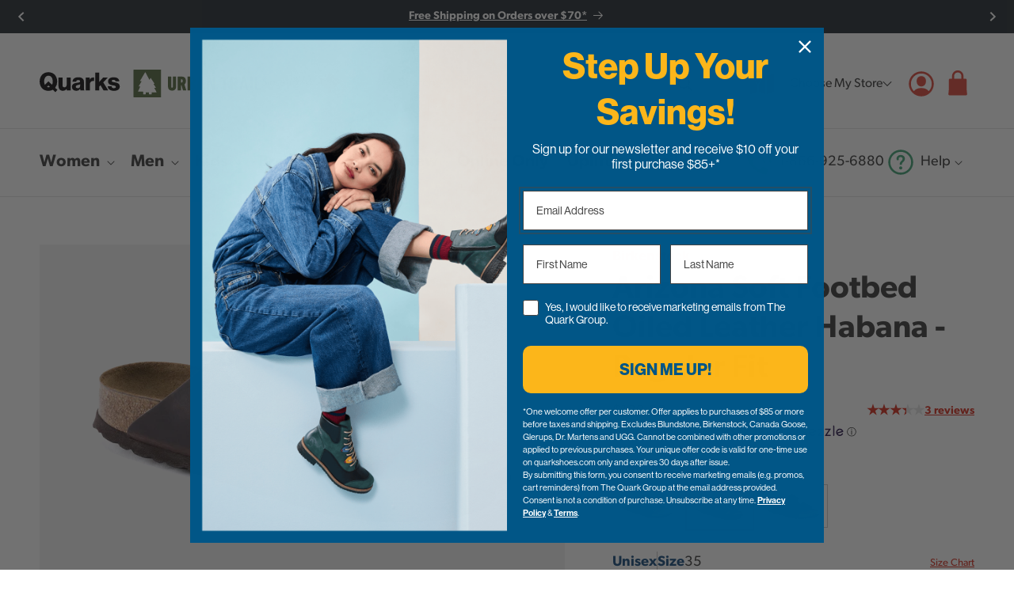

--- FILE ---
content_type: text/html; charset=utf-8
request_url: https://www.quarkshoes.com/products/birkenstock-arizona-sf-oiled-habana-regula-452761
body_size: 53872
content:
<!doctype html>
<html class="no-js" lang="en">
  <head>
    <meta charset="utf-8">
    <meta http-equiv="X-UA-Compatible" content="IE=edge">
    <meta name="viewport" content="width=device-width,initial-scale=1">
    <meta name="theme-color" content="">
    <link rel="canonical" href="https://www.quarkshoes.com/products/birkenstock-arizona-sf-oiled-habana-regula-452761">
    <link rel="preconnect" href="https://cdn.shopify.com" crossorigin>

    <script>var ncol_api_url = 'https://backend.quarks.ncol.solutions';
        var ncol_locations_json_url = '';
        var cloudflare_turnstile_key = '0x4AAAAAAAIkw4wuUmpnv3AA';
        var cloudflare_turnstile_invisible_key = '0x4AAAAAAAJYkaVjIjupjWmM';</script>

    <link rel="apple-touch-icon" sizes="180x180" href="//www.quarkshoes.com/cdn/shop/t/5/assets/apple-touch-icon.png?v=18915470036335866791692073550">
    <link rel="icon" type="image/png" sizes="32x32" href="//www.quarkshoes.com/cdn/shop/t/5/assets/favicon-32x32.png?v=24025729870455310361692073551">
    <link rel="icon" type="image/png" sizes="16x16" href="//www.quarkshoes.com/cdn/shop/t/5/assets/favicon-16x16.png?v=108396864491780026081692073550">
    <link rel="shortcut icon" href="//www.quarkshoes.com/cdn/shop/t/5/assets/favicon.ico?v=140578681535068309371692073551">
    <link rel="mask-icon" href="//www.quarkshoes.com/cdn/shop/t/5/assets/safari-pinned-tab.svg?v=164957414798821846991692073550" color="#dd5347">
    <meta name="msapplication-TileColor" content="#dd5347">
    <meta name="theme-color" content="#ffffff"><link rel="preconnect" href="https://fonts.shopifycdn.com" crossorigin>
<title>Arizona Soft Footbed Oiled Leather Habana - Regular Fit &ndash; Quarks Shoes</title>

    <meta name="description" content="The legendary two-strap design by BIRKENSTOCK - the Arizona. Iconic style complemented with the signature comfort of the BIRKENSTOCK footbed. This version also boasts an additional foam layer, its soft footbed offering extra comfort. Shown in a beautiful, oiled nubuck leather. Details BIRKENSTOCK soft footbed; anatomic">

<meta property="og:site_name" content="Quarks Shoes">
<meta property="og:url" content="https://www.quarkshoes.com/products/birkenstock-arizona-sf-oiled-habana-regula-452761">
<meta property="og:title" content="Arizona Soft Footbed Oiled Leather Habana - Regular Fit">
<meta property="og:type" content="product">
<meta property="og:description" content="The legendary two-strap design by BIRKENSTOCK - the Arizona. Iconic style complemented with the signature comfort of the BIRKENSTOCK footbed. This version also boasts an additional foam layer, its soft footbed offering extra comfort. Shown in a beautiful, oiled nubuck leather. Details BIRKENSTOCK soft footbed; anatomic"><meta property="og:image" content="http://www.quarkshoes.com/cdn/shop/files/452761_452763.jpg?v=1743188859">
  <meta property="og:image:secure_url" content="https://www.quarkshoes.com/cdn/shop/files/452761_452763.jpg?v=1743188859">
  <meta property="og:image:width" content="2000">
  <meta property="og:image:height" content="1125"><meta property="og:price:amount" content="189.98">
  <meta property="og:price:currency" content="CAD"><meta name="twitter:site" content="@QuarkStyle"><meta name="twitter:card" content="summary_large_image">
<meta name="twitter:title" content="Arizona Soft Footbed Oiled Leather Habana - Regular Fit">
<meta name="twitter:description" content="The legendary two-strap design by BIRKENSTOCK - the Arizona. Iconic style complemented with the signature comfort of the BIRKENSTOCK footbed. This version also boasts an additional foam layer, its soft footbed offering extra comfort. Shown in a beautiful, oiled nubuck leather. Details BIRKENSTOCK soft footbed; anatomic">


    <script src="//www.quarkshoes.com/cdn/shop/t/5/assets/constants.js?v=126520986184785128601693021000" defer="defer"></script>
    <script src="//www.quarkshoes.com/cdn/shop/t/5/assets/pubsub.js?v=2921868252632587581692073513" defer="defer"></script>
    <script src="//www.quarkshoes.com/cdn/shop/t/5/assets/global.js?v=159685744596618236611768514708" defer="defer"></script>
    <script src="//www.quarkshoes.com/cdn/shop/t/5/assets/splide.min.js?v=12103261331729571861692073513"></script>

    <script>window.performance && window.performance.mark && window.performance.mark('shopify.content_for_header.start');</script><meta name="facebook-domain-verification" content="pdz4vfcfwirtc3ffl849kj8adrcnye">
<meta name="google-site-verification" content="mQAXwshFUYoIiyKdP6McVlmNNnlqy_pIGaTBX6XnmlY">
<meta id="shopify-digital-wallet" name="shopify-digital-wallet" content="/72693449002/digital_wallets/dialog">
<meta name="shopify-checkout-api-token" content="be7a216cab2d5535643db172f4ec1f49">
<meta id="in-context-paypal-metadata" data-shop-id="72693449002" data-venmo-supported="false" data-environment="production" data-locale="en_US" data-paypal-v4="true" data-currency="CAD">
<link rel="alternate" type="application/json+oembed" href="https://www.quarkshoes.com/products/birkenstock-arizona-sf-oiled-habana-regula-452761.oembed">
<script async="async" src="/checkouts/internal/preloads.js?locale=en-CA"></script>
<script id="shopify-features" type="application/json">{"accessToken":"be7a216cab2d5535643db172f4ec1f49","betas":["rich-media-storefront-analytics"],"domain":"www.quarkshoes.com","predictiveSearch":true,"shopId":72693449002,"locale":"en"}</script>
<script>var Shopify = Shopify || {};
Shopify.shop = "2bb047.myshopify.com";
Shopify.locale = "en";
Shopify.currency = {"active":"CAD","rate":"1.0"};
Shopify.country = "CA";
Shopify.theme = {"name":"Quarks v1.1","id":157538287914,"schema_name":"Quarks","schema_version":"1.1","theme_store_id":null,"role":"main"};
Shopify.theme.handle = "null";
Shopify.theme.style = {"id":null,"handle":null};
Shopify.cdnHost = "www.quarkshoes.com/cdn";
Shopify.routes = Shopify.routes || {};
Shopify.routes.root = "/";</script>
<script type="module">!function(o){(o.Shopify=o.Shopify||{}).modules=!0}(window);</script>
<script>!function(o){function n(){var o=[];function n(){o.push(Array.prototype.slice.apply(arguments))}return n.q=o,n}var t=o.Shopify=o.Shopify||{};t.loadFeatures=n(),t.autoloadFeatures=n()}(window);</script>
<script id="shop-js-analytics" type="application/json">{"pageType":"product"}</script>
<script defer="defer" async type="module" src="//www.quarkshoes.com/cdn/shopifycloud/shop-js/modules/v2/client.init-shop-cart-sync_C5BV16lS.en.esm.js"></script>
<script defer="defer" async type="module" src="//www.quarkshoes.com/cdn/shopifycloud/shop-js/modules/v2/chunk.common_CygWptCX.esm.js"></script>
<script type="module">
  await import("//www.quarkshoes.com/cdn/shopifycloud/shop-js/modules/v2/client.init-shop-cart-sync_C5BV16lS.en.esm.js");
await import("//www.quarkshoes.com/cdn/shopifycloud/shop-js/modules/v2/chunk.common_CygWptCX.esm.js");

  window.Shopify.SignInWithShop?.initShopCartSync?.({"fedCMEnabled":true,"windoidEnabled":true});

</script>
<script>(function() {
  var isLoaded = false;
  function asyncLoad() {
    if (isLoaded) return;
    isLoaded = true;
    var urls = ["\/\/cdn.shopify.com\/proxy\/34703e65eaf8c59ffd0330565b84a985124369cfab99d6640a70a9cd07672687\/bingshoppingtool-t2app-prod.trafficmanager.net\/api\/ShopifyMT\/v1\/uet\/tracking_script?shop=2bb047.myshopify.com\u0026sp-cache-control=cHVibGljLCBtYXgtYWdlPTkwMA","https:\/\/shopify-widget.route.com\/shopify.widget.js?shop=2bb047.myshopify.com","https:\/\/cdn.shipinsure.io\/si-dual-checkout-button-v1-3.min.js?shop_name=2bb047.myshopify.com\u0026shop=2bb047.myshopify.com"];
    for (var i = 0; i < urls.length; i++) {
      var s = document.createElement('script');
      s.type = 'text/javascript';
      s.async = true;
      s.src = urls[i];
      var x = document.getElementsByTagName('script')[0];
      x.parentNode.insertBefore(s, x);
    }
  };
  if(window.attachEvent) {
    window.attachEvent('onload', asyncLoad);
  } else {
    window.addEventListener('load', asyncLoad, false);
  }
})();</script>
<script id="__st">var __st={"a":72693449002,"offset":-21600,"reqid":"3e9bbd0c-6f62-45fc-a64c-ab181871f202-1768830644","pageurl":"www.quarkshoes.com\/products\/birkenstock-arizona-sf-oiled-habana-regula-452761","u":"bef6540f4846","p":"product","rtyp":"product","rid":8426945806634};</script>
<script>window.ShopifyPaypalV4VisibilityTracking = true;</script>
<script id="captcha-bootstrap">!function(){'use strict';const t='contact',e='account',n='new_comment',o=[[t,t],['blogs',n],['comments',n],[t,'customer']],c=[[e,'customer_login'],[e,'guest_login'],[e,'recover_customer_password'],[e,'create_customer']],r=t=>t.map((([t,e])=>`form[action*='/${t}']:not([data-nocaptcha='true']) input[name='form_type'][value='${e}']`)).join(','),a=t=>()=>t?[...document.querySelectorAll(t)].map((t=>t.form)):[];function s(){const t=[...o],e=r(t);return a(e)}const i='password',u='form_key',d=['recaptcha-v3-token','g-recaptcha-response','h-captcha-response',i],f=()=>{try{return window.sessionStorage}catch{return}},m='__shopify_v',_=t=>t.elements[u];function p(t,e,n=!1){try{const o=window.sessionStorage,c=JSON.parse(o.getItem(e)),{data:r}=function(t){const{data:e,action:n}=t;return t[m]||n?{data:e,action:n}:{data:t,action:n}}(c);for(const[e,n]of Object.entries(r))t.elements[e]&&(t.elements[e].value=n);n&&o.removeItem(e)}catch(o){console.error('form repopulation failed',{error:o})}}const l='form_type',E='cptcha';function T(t){t.dataset[E]=!0}const w=window,h=w.document,L='Shopify',v='ce_forms',y='captcha';let A=!1;((t,e)=>{const n=(g='f06e6c50-85a8-45c8-87d0-21a2b65856fe',I='https://cdn.shopify.com/shopifycloud/storefront-forms-hcaptcha/ce_storefront_forms_captcha_hcaptcha.v1.5.2.iife.js',D={infoText:'Protected by hCaptcha',privacyText:'Privacy',termsText:'Terms'},(t,e,n)=>{const o=w[L][v],c=o.bindForm;if(c)return c(t,g,e,D).then(n);var r;o.q.push([[t,g,e,D],n]),r=I,A||(h.body.append(Object.assign(h.createElement('script'),{id:'captcha-provider',async:!0,src:r})),A=!0)});var g,I,D;w[L]=w[L]||{},w[L][v]=w[L][v]||{},w[L][v].q=[],w[L][y]=w[L][y]||{},w[L][y].protect=function(t,e){n(t,void 0,e),T(t)},Object.freeze(w[L][y]),function(t,e,n,w,h,L){const[v,y,A,g]=function(t,e,n){const i=e?o:[],u=t?c:[],d=[...i,...u],f=r(d),m=r(i),_=r(d.filter((([t,e])=>n.includes(e))));return[a(f),a(m),a(_),s()]}(w,h,L),I=t=>{const e=t.target;return e instanceof HTMLFormElement?e:e&&e.form},D=t=>v().includes(t);t.addEventListener('submit',(t=>{const e=I(t);if(!e)return;const n=D(e)&&!e.dataset.hcaptchaBound&&!e.dataset.recaptchaBound,o=_(e),c=g().includes(e)&&(!o||!o.value);(n||c)&&t.preventDefault(),c&&!n&&(function(t){try{if(!f())return;!function(t){const e=f();if(!e)return;const n=_(t);if(!n)return;const o=n.value;o&&e.removeItem(o)}(t);const e=Array.from(Array(32),(()=>Math.random().toString(36)[2])).join('');!function(t,e){_(t)||t.append(Object.assign(document.createElement('input'),{type:'hidden',name:u})),t.elements[u].value=e}(t,e),function(t,e){const n=f();if(!n)return;const o=[...t.querySelectorAll(`input[type='${i}']`)].map((({name:t})=>t)),c=[...d,...o],r={};for(const[a,s]of new FormData(t).entries())c.includes(a)||(r[a]=s);n.setItem(e,JSON.stringify({[m]:1,action:t.action,data:r}))}(t,e)}catch(e){console.error('failed to persist form',e)}}(e),e.submit())}));const S=(t,e)=>{t&&!t.dataset[E]&&(n(t,e.some((e=>e===t))),T(t))};for(const o of['focusin','change'])t.addEventListener(o,(t=>{const e=I(t);D(e)&&S(e,y())}));const B=e.get('form_key'),M=e.get(l),P=B&&M;t.addEventListener('DOMContentLoaded',(()=>{const t=y();if(P)for(const e of t)e.elements[l].value===M&&p(e,B);[...new Set([...A(),...v().filter((t=>'true'===t.dataset.shopifyCaptcha))])].forEach((e=>S(e,t)))}))}(h,new URLSearchParams(w.location.search),n,t,e,['guest_login'])})(!0,!0)}();</script>
<script integrity="sha256-4kQ18oKyAcykRKYeNunJcIwy7WH5gtpwJnB7kiuLZ1E=" data-source-attribution="shopify.loadfeatures" defer="defer" src="//www.quarkshoes.com/cdn/shopifycloud/storefront/assets/storefront/load_feature-a0a9edcb.js" crossorigin="anonymous"></script>
<script data-source-attribution="shopify.dynamic_checkout.dynamic.init">var Shopify=Shopify||{};Shopify.PaymentButton=Shopify.PaymentButton||{isStorefrontPortableWallets:!0,init:function(){window.Shopify.PaymentButton.init=function(){};var t=document.createElement("script");t.src="https://www.quarkshoes.com/cdn/shopifycloud/portable-wallets/latest/portable-wallets.en.js",t.type="module",document.head.appendChild(t)}};
</script>
<script data-source-attribution="shopify.dynamic_checkout.buyer_consent">
  function portableWalletsHideBuyerConsent(e){var t=document.getElementById("shopify-buyer-consent"),n=document.getElementById("shopify-subscription-policy-button");t&&n&&(t.classList.add("hidden"),t.setAttribute("aria-hidden","true"),n.removeEventListener("click",e))}function portableWalletsShowBuyerConsent(e){var t=document.getElementById("shopify-buyer-consent"),n=document.getElementById("shopify-subscription-policy-button");t&&n&&(t.classList.remove("hidden"),t.removeAttribute("aria-hidden"),n.addEventListener("click",e))}window.Shopify?.PaymentButton&&(window.Shopify.PaymentButton.hideBuyerConsent=portableWalletsHideBuyerConsent,window.Shopify.PaymentButton.showBuyerConsent=portableWalletsShowBuyerConsent);
</script>
<script>
  function portableWalletsCleanup(e){e&&e.src&&console.error("Failed to load portable wallets script "+e.src);var t=document.querySelectorAll("shopify-accelerated-checkout .shopify-payment-button__skeleton, shopify-accelerated-checkout-cart .wallet-cart-button__skeleton"),e=document.getElementById("shopify-buyer-consent");for(let e=0;e<t.length;e++)t[e].remove();e&&e.remove()}function portableWalletsNotLoadedAsModule(e){e instanceof ErrorEvent&&"string"==typeof e.message&&e.message.includes("import.meta")&&"string"==typeof e.filename&&e.filename.includes("portable-wallets")&&(window.removeEventListener("error",portableWalletsNotLoadedAsModule),window.Shopify.PaymentButton.failedToLoad=e,"loading"===document.readyState?document.addEventListener("DOMContentLoaded",window.Shopify.PaymentButton.init):window.Shopify.PaymentButton.init())}window.addEventListener("error",portableWalletsNotLoadedAsModule);
</script>

<script type="module" src="https://www.quarkshoes.com/cdn/shopifycloud/portable-wallets/latest/portable-wallets.en.js" onError="portableWalletsCleanup(this)" crossorigin="anonymous"></script>
<script nomodule>
  document.addEventListener("DOMContentLoaded", portableWalletsCleanup);
</script>

<link id="shopify-accelerated-checkout-styles" rel="stylesheet" media="screen" href="https://www.quarkshoes.com/cdn/shopifycloud/portable-wallets/latest/accelerated-checkout-backwards-compat.css" crossorigin="anonymous">
<style id="shopify-accelerated-checkout-cart">
        #shopify-buyer-consent {
  margin-top: 1em;
  display: inline-block;
  width: 100%;
}

#shopify-buyer-consent.hidden {
  display: none;
}

#shopify-subscription-policy-button {
  background: none;
  border: none;
  padding: 0;
  text-decoration: underline;
  font-size: inherit;
  cursor: pointer;
}

#shopify-subscription-policy-button::before {
  box-shadow: none;
}

      </style>

<script>window.performance && window.performance.mark && window.performance.mark('shopify.content_for_header.end');</script>

    
    <link href="//www.quarkshoes.com/cdn/shop/t/5/assets/fonts.css?v=173662588758945900771745511704" rel="stylesheet" type="text/css" media="all" />

    <style data-shopify>
      :root {
        --font-body-family: "canada-type-gibson", sans-serif;
        --font-body-style: normal;
        --font-body-weight: 400;
        --font-body-weight-bold: 600;

        --font-heading-family: "canada-type-gibson", sans-serif;
        --font-heading-style: normal;
        --font-heading-weight: 600;

        --font-body-scale: 1.0;
        --font-heading-scale: 1.0;

        --color-border-gray: #dbdfdb;
        --color-bg-gray: #f3f5f3;
        --color-bg-bluedark: #31383e;
        --color-bg-tanlight: #f1e9e1;
        /* --color-base-green: #4eac84;
        --color-base-green-darkened: #41906e;
        --color-base-orange: #dd5347;
        --color-base-orange-rgb: 221, 83, 71;
        --color-base-orange-darkened: #bd463c; */
        --color-base-green: #3A8262;
        --color-base-green-darkened: #2F6A50;
        --color-graphics-green: #4AA57C;
        --color-graphics-green-darkened: #3E8968;
        --color-base-orange: #D83A2C;
        --color-base-orange-rgb: 216, 58, 44;
        --color-base-orange-darkened: #A73E35;
        --color-graphics-orange: #DD5347;
        --color-graphics-orange-rgb: 221, 83, 71;
        --color-graphics-orange-darkened: #BD463C;
        --color-base-blue: #235584;
        --color-base-blue-darkened: #1a3f63;
        --color-base-burgandy: #7f4237;
        --color-base-burgandy-darkened: #65342b;
        --color-base-red: #ce1229;
        --color-base-tan: #f0e0cf;
        --color-base-text: 70, 70, 70;
        --color-shadow: 18, 18, 18;
        --color-base-background-1: 255, 255, 255;
        --color-base-background-2: 243, 243, 243;
        --color-base-solid-button-labels: 255, 255, 255;
        --color-base-outline-button-labels: 18, 18, 18;
        --color-base-accent-1: 18, 18, 18;
        --color-base-accent-2: 51, 79, 180;
        --payment-terms-background-color: #ffffff;

        --gradient-base-background-1: #ffffff;
        --gradient-base-background-2: #f3f3f3;
        --gradient-base-accent-1: #121212;
        --gradient-base-accent-2: #334fb4;

        --media-padding: px;
        --media-border-opacity: 0.05;
        --media-border-width: 1px;
        --media-radius: 0px;
        --media-shadow-opacity: 0.0;
        --media-shadow-horizontal-offset: 0px;
        --media-shadow-vertical-offset: 4px;
        --media-shadow-blur-radius: 5px;
        --media-shadow-visible: 0;

        --page-width-mobile: 40rem;
        --page-width: 140rem;
        --page-width-margin: 0rem;

        --product-card-image-padding: 0.0rem;
        --product-card-corner-radius: 0.0rem;
        --product-card-text-alignment: left;
        --product-card-border-width: 0.0rem;
        --product-card-border-opacity: 0.1;
        --product-card-shadow-opacity: 0.0;
        --product-card-shadow-visible: 0;
        --product-card-shadow-horizontal-offset: 0.0rem;
        --product-card-shadow-vertical-offset: 0.4rem;
        --product-card-shadow-blur-radius: 0.5rem;

        --collection-card-image-padding: 0.0rem;
        --collection-card-corner-radius: 0.0rem;
        --collection-card-text-alignment: left;
        --collection-card-border-width: 0.0rem;
        --collection-card-border-opacity: 0.1;
        --collection-card-shadow-opacity: 0.0;
        --collection-card-shadow-visible: 0;
        --collection-card-shadow-horizontal-offset: 0.0rem;
        --collection-card-shadow-vertical-offset: 0.4rem;
        --collection-card-shadow-blur-radius: 0.5rem;

        --blog-card-image-padding: 0.0rem;
        --blog-card-corner-radius: 0.0rem;
        --blog-card-text-alignment: left;
        --blog-card-border-width: 0.0rem;
        --blog-card-border-opacity: 0.1;
        --blog-card-shadow-opacity: 0.0;
        --blog-card-shadow-visible: 0;
        --blog-card-shadow-horizontal-offset: 0.0rem;
        --blog-card-shadow-vertical-offset: 0.4rem;
        --blog-card-shadow-blur-radius: 0.5rem;

        --badge-corner-radius: 4.0rem;

        --popup-border-width: 1px;
        --popup-border-opacity: 0.1;
        --popup-corner-radius: 0px;
        --popup-shadow-opacity: 0.0;
        --popup-shadow-horizontal-offset: 0px;
        --popup-shadow-vertical-offset: 4px;
        --popup-shadow-blur-radius: 5px;

        --drawer-border-width: 1px;
        --drawer-border-opacity: 0.1;
        --drawer-shadow-opacity: 0.0;
        --drawer-shadow-horizontal-offset: 0px;
        --drawer-shadow-vertical-offset: 4px;
        --drawer-shadow-blur-radius: 5px;

        --spacing-sections-desktop: 8rem;
        --spacing-sections-mobile: 6.5rem;

        --spacing-outside-mobile: 2rem;
        --spacing-outside: 5rem;

        --grid-desktop-vertical-spacing: 6rem;
        --grid-desktop-horizontal-spacing: 6rem;
        --grid-mobile-vertical-spacing: 3rem;
        --grid-mobile-horizontal-spacing: 3rem;

        --text-boxes-border-opacity: 0.1;
        --text-boxes-border-width: 0px;
        --text-boxes-radius: 0px;
        --text-boxes-shadow-opacity: 0.0;
        --text-boxes-shadow-visible: 0;
        --text-boxes-shadow-horizontal-offset: 0px;
        --text-boxes-shadow-vertical-offset: 4px;
        --text-boxes-shadow-blur-radius: 5px;

        --buttons-radius: 0px;
        --buttons-radius-outset: 0px;
        --buttons-border-width: 1px;
        --buttons-border-opacity: 1.0;
        --buttons-shadow-opacity: 0.0;
        --buttons-shadow-visible: 0;
        --buttons-shadow-horizontal-offset: 0px;
        --buttons-shadow-vertical-offset: 4px;
        --buttons-shadow-blur-radius: 5px;
        --buttons-border-offset: 0px;

        --inputs-radius: 0px;
        --inputs-border-width: 1px;
        --inputs-border-opacity: 0.55;
        --inputs-shadow-opacity: 0.0;
        --inputs-shadow-horizontal-offset: 0px;
        --inputs-margin-offset: 0px;
        --inputs-shadow-vertical-offset: 4px;
        --inputs-shadow-blur-radius: 5px;
        --inputs-radius-outset: 0px;

        --variant-pills-radius: 40px;
        --variant-pills-border-width: 1px;
        --variant-pills-border-opacity: 0.55;
        --variant-pills-shadow-opacity: 0.0;
        --variant-pills-shadow-horizontal-offset: 0px;
        --variant-pills-shadow-vertical-offset: 4px;
        --variant-pills-shadow-blur-radius: 5px;
      }

      *,
      *::before,
      *::after {
        box-sizing: inherit;
      }

      html {
        box-sizing: border-box;
        font-size: calc(var(--font-body-scale) * 62.5%);
        height: 100%;
      }

      body {
        display: grid;
        grid-template-rows: auto auto 1fr auto;
        grid-template-columns: 100%;
        min-height: 100%;
        margin: 0;
        font-size: 1.6rem;
        line-height: calc(1 + 0.8 / var(--font-body-scale));
        font-family: var(--font-body-family);
        font-style: var(--font-body-style);
        font-weight: var(--font-body-weight);
      }
      input {
        font-family: var(--font-body-family);
      }

      @media screen and (min-width: 48em) {
        body {
          font-size: 1.8rem;
        }
      }

      button {
        line-height: calc(1 + 0.8 / var(--font-body-scale));
        font-family: var(--font-body-family);
        font-style: var(--font-body-style);
        font-weight: var(--font-body-weight);
      }
    </style>

    <link href="//www.quarkshoes.com/cdn/shop/t/5/assets/base.css?v=16310991778986173801767811525" rel="stylesheet" type="text/css" media="all" />
    <link href="//www.quarkshoes.com/cdn/shop/t/5/assets/component-header.css?v=14756294548039410901767811525" rel="stylesheet" type="text/css" media="all" />
    <link href="//www.quarkshoes.com/cdn/shop/t/5/assets/splide-core.min.css?v=182059511788698176521692073513" rel="stylesheet" type="text/css" media="all" />
<link
        rel="stylesheet"
        href="//www.quarkshoes.com/cdn/shop/t/5/assets/component-predictive-search.css?v=34226336054657041131760484315"
        media="print"
        onload="this.media='all'"
      ><script>
      document.documentElement.className = document.documentElement.className.replace('no-js', 'js');
      if (Shopify.designMode) {
        document.documentElement.classList.add('shopify-design-mode');
      }
    </script>

    <script src="https://challenges.cloudflare.com/turnstile/v0/api.js?render=explicit"></script><script type="text/javascript">
      var _iub = _iub || [];
      _iub.csConfiguration = {
        consentOnScroll: false,
        lang: 'en',
        siteId: 1540801,
        cookiePolicyId: 44057696,
        localConsentDomainExact: true,
        whitelabel: true,
        banner: {
          applyStyles: false,
          position: 'bottom',
          textColor: '#000000',
          backgroundColor: '#f1f1f1',
          fontSizeBody: '12px',
          content:
            'This website and its third-party tools use cookies, which are necessary for its functioning and required to achieve the purposes illustrated in the cookie policy. If you want to learn more, please refer to the <a href="//www.iubenda.com/privacy-policy/44057696/cookie-policy?an=no&amp;s_ck=false&amp;newmarkup=yes" class="iubenda-cs-cookie-policy-lnk">cookie policy</a>. You agree to the use of cookies by closing or dismissing this banner, clicking a link or continuing to browse otherwise.',
        },
      };

      var onPreferenceFirstExpressedCallback = function (consent) {
        if (true == _iub.csConfiguration.perPurposeConsent) {
          consent.consent = Object.keys(consent.purposes).every(function (k) {
            return consent.purposes[k];
          });
        }
        window.Shopify.customerPrivacy.setTrackingConsent(consent.consent, function () {});
      };
      if (typeof _iub.csConfiguration.callback === 'object') {
        _iub.csConfiguration.callback.onPreferenceFirstExpressed = onPreferenceFirstExpressedCallback;
      } else {
        _iub.csConfiguration.callback = {
          onPreferenceFirstExpressed: onPreferenceFirstExpressedCallback,
        };
      }
    </script>
    <script type="text/javascript" src="//cdn.iubenda.com/cs/iubenda_cs.js" charset="UTF-8" async></script>
    <script type="text/javascript">
      window.Shopify.loadFeatures(
        [
          {
            name: 'consent-tracking-api',
            version: '0.1',
          },
        ],
        function (error) {
          if (error) {
            throw error;
          }
        }
      );
    </script>
    <!-- Google Tag Manager -->
    <script>
      (function (w, d, s, l, i) {
        w[l] = w[l] || [];
        w[l].push({ 'gtm.start': new Date().getTime(), event: 'gtm.js' });
        var f = d.getElementsByTagName(s)[0],
          j = d.createElement(s),
          dl = l != 'dataLayer' ? '&l=' + l : '';
        j.async = true;
        j.src = 'https://www.googletagmanager.com/gtm.js?id=' + i + dl;
        f.parentNode.insertBefore(j, f);
      })(window, document, 'script', 'dataLayer', 'GTM-N8PZ6N8D');
    </script>
    <!-- End Google Tag Manager -->
  <!-- BEGIN app block: shopify://apps/klaviyo-email-marketing-sms/blocks/klaviyo-onsite-embed/2632fe16-c075-4321-a88b-50b567f42507 -->












  <script async src="https://static.klaviyo.com/onsite/js/WBxqpF/klaviyo.js?company_id=WBxqpF"></script>
  <script>!function(){if(!window.klaviyo){window._klOnsite=window._klOnsite||[];try{window.klaviyo=new Proxy({},{get:function(n,i){return"push"===i?function(){var n;(n=window._klOnsite).push.apply(n,arguments)}:function(){for(var n=arguments.length,o=new Array(n),w=0;w<n;w++)o[w]=arguments[w];var t="function"==typeof o[o.length-1]?o.pop():void 0,e=new Promise((function(n){window._klOnsite.push([i].concat(o,[function(i){t&&t(i),n(i)}]))}));return e}}})}catch(n){window.klaviyo=window.klaviyo||[],window.klaviyo.push=function(){var n;(n=window._klOnsite).push.apply(n,arguments)}}}}();</script>

  
    <script id="viewed_product">
      if (item == null) {
        var _learnq = _learnq || [];

        var MetafieldReviews = null
        var MetafieldYotpoRating = null
        var MetafieldYotpoCount = null
        var MetafieldLooxRating = null
        var MetafieldLooxCount = null
        var okendoProduct = null
        var okendoProductReviewCount = null
        var okendoProductReviewAverageValue = null
        try {
          // The following fields are used for Customer Hub recently viewed in order to add reviews.
          // This information is not part of __kla_viewed. Instead, it is part of __kla_viewed_reviewed_items
          MetafieldReviews = {"group_id":"ARI-SFOILR\u0026@!#%#!@\u0026151\u0026@!#%#!@\u0026UNISEX","rating":{"scale_min":"1.0","scale_max":"5.0","value":"3.7"},"rating_count":3,"rating_distribution":{"1":1,"2":0,"3":0,"4":0,"5":2},"tag_summary":[{"left":{"value":"Not Comfortable","count":0},"right":{"value":"Comfortable","count":0}},{"left":{"value":"Low Quality","count":0},"right":{"value":"High Quality","count":0}},{"left":{"value":"Casual","count":0},"right":{"value":"Formal","count":0}},{"left":{"value":"Waterproof","count":0},"right":null},{"left":{"value":"Great for Summer","count":0},"right":null},{"left":{"value":"Great for Winter","count":0},"right":null},{"left":{"value":"All Seasons","count":0},"right":null},{"left":{"value":"Fits Small","count":0},"right":null},{"left":{"value":"Fits Large","count":0},"right":null}]};
          MetafieldYotpoRating = null
          MetafieldYotpoCount = null
          MetafieldLooxRating = null
          MetafieldLooxCount = null

          okendoProduct = null
          // If the okendo metafield is not legacy, it will error, which then requires the new json formatted data
          if (okendoProduct && 'error' in okendoProduct) {
            okendoProduct = null
          }
          okendoProductReviewCount = okendoProduct ? okendoProduct.reviewCount : null
          okendoProductReviewAverageValue = okendoProduct ? okendoProduct.reviewAverageValue : null
        } catch (error) {
          console.error('Error in Klaviyo onsite reviews tracking:', error);
        }

        var item = {
          Name: "Arizona Soft Footbed Oiled Leather Habana - Regular Fit",
          ProductID: 8426945806634,
          Categories: ["Birkenstock","Birkenstock - Men","Birkenstock - Women","Footwear","Men","Men's Footwear","Men's Sandals","Now Trending","Quarkademy Nominees","Quarkademy Winners","Quarks - Aberdeen Mall","Quarks - Bower Place Shopping Centre","Quarks - Conestoga Mall","Quarks - Grant Park Shopping Centre","Quarks - Intercity Shopping Centre","Quarks - Kildonan Place","Quarks - McAllister Place","Quarks - Medicine Hat Mall","Quarks - Midtown Plaza","Quarks - New Sudbury Centre","Quarks - Orchard Park Shopping Centre","Quarks - Park Place Shopping Centre","Quarks - Parkland Mall","Quarks - Pine Centre","Quarks - Prairie Mall","Quarks - Regent Mall","Quarks - Sherwood Park Mall","Quarks - Shoppers Mall","Quarks - Southcentre","Quarks - Southland Mall","Quarks - St. Albert","Quarks - St. Vital Centre","Quarks - Stone Road Mall","Quarks - The Mall at Lawson Heights","Quarks - Town 'n Country Mall","Quarks - Willowbrook","Quarks - Woodgrove Centre","Quarks Outlet Collection","Quarks Store","Sandals","Trending","Urban Trail - Bower Place Shopping Centre","Urban Trail - Lawson Heights Mall","Urban Trail - Orchard Park Shopping Mall","Urban Trail - Polo Park","Urban Trail - Prairie Mall","Urban Trail - Shoppers Mall","Urban Trail - Southland Mall","Urban Trail - St. Vital Centre","Urban Trail Store","Women","Women's Footwear","Women's Sandals"],
          ImageURL: "https://www.quarkshoes.com/cdn/shop/files/452761_452763_grande.jpg?v=1743188859",
          URL: "https://www.quarkshoes.com/products/birkenstock-arizona-sf-oiled-habana-regula-452761",
          Brand: "Birkenstock",
          Price: "$189.98",
          Value: "189.98",
          CompareAtPrice: "$0.00"
        };
        _learnq.push(['track', 'Viewed Product', item]);
        _learnq.push(['trackViewedItem', {
          Title: item.Name,
          ItemId: item.ProductID,
          Categories: item.Categories,
          ImageUrl: item.ImageURL,
          Url: item.URL,
          Metadata: {
            Brand: item.Brand,
            Price: item.Price,
            Value: item.Value,
            CompareAtPrice: item.CompareAtPrice
          },
          metafields:{
            reviews: MetafieldReviews,
            yotpo:{
              rating: MetafieldYotpoRating,
              count: MetafieldYotpoCount,
            },
            loox:{
              rating: MetafieldLooxRating,
              count: MetafieldLooxCount,
            },
            okendo: {
              rating: okendoProductReviewAverageValue,
              count: okendoProductReviewCount,
            }
          }
        }]);
      }
    </script>
  




  <script>
    window.klaviyoReviewsProductDesignMode = false
  </script>







<!-- END app block --><link href="https://monorail-edge.shopifysvc.com" rel="dns-prefetch">
<script>(function(){if ("sendBeacon" in navigator && "performance" in window) {try {var session_token_from_headers = performance.getEntriesByType('navigation')[0].serverTiming.find(x => x.name == '_s').description;} catch {var session_token_from_headers = undefined;}var session_cookie_matches = document.cookie.match(/_shopify_s=([^;]*)/);var session_token_from_cookie = session_cookie_matches && session_cookie_matches.length === 2 ? session_cookie_matches[1] : "";var session_token = session_token_from_headers || session_token_from_cookie || "";function handle_abandonment_event(e) {var entries = performance.getEntries().filter(function(entry) {return /monorail-edge.shopifysvc.com/.test(entry.name);});if (!window.abandonment_tracked && entries.length === 0) {window.abandonment_tracked = true;var currentMs = Date.now();var navigation_start = performance.timing.navigationStart;var payload = {shop_id: 72693449002,url: window.location.href,navigation_start,duration: currentMs - navigation_start,session_token,page_type: "product"};window.navigator.sendBeacon("https://monorail-edge.shopifysvc.com/v1/produce", JSON.stringify({schema_id: "online_store_buyer_site_abandonment/1.1",payload: payload,metadata: {event_created_at_ms: currentMs,event_sent_at_ms: currentMs}}));}}window.addEventListener('pagehide', handle_abandonment_event);}}());</script>
<script id="web-pixels-manager-setup">(function e(e,d,r,n,o){if(void 0===o&&(o={}),!Boolean(null===(a=null===(i=window.Shopify)||void 0===i?void 0:i.analytics)||void 0===a?void 0:a.replayQueue)){var i,a;window.Shopify=window.Shopify||{};var t=window.Shopify;t.analytics=t.analytics||{};var s=t.analytics;s.replayQueue=[],s.publish=function(e,d,r){return s.replayQueue.push([e,d,r]),!0};try{self.performance.mark("wpm:start")}catch(e){}var l=function(){var e={modern:/Edge?\/(1{2}[4-9]|1[2-9]\d|[2-9]\d{2}|\d{4,})\.\d+(\.\d+|)|Firefox\/(1{2}[4-9]|1[2-9]\d|[2-9]\d{2}|\d{4,})\.\d+(\.\d+|)|Chrom(ium|e)\/(9{2}|\d{3,})\.\d+(\.\d+|)|(Maci|X1{2}).+ Version\/(15\.\d+|(1[6-9]|[2-9]\d|\d{3,})\.\d+)([,.]\d+|)( \(\w+\)|)( Mobile\/\w+|) Safari\/|Chrome.+OPR\/(9{2}|\d{3,})\.\d+\.\d+|(CPU[ +]OS|iPhone[ +]OS|CPU[ +]iPhone|CPU IPhone OS|CPU iPad OS)[ +]+(15[._]\d+|(1[6-9]|[2-9]\d|\d{3,})[._]\d+)([._]\d+|)|Android:?[ /-](13[3-9]|1[4-9]\d|[2-9]\d{2}|\d{4,})(\.\d+|)(\.\d+|)|Android.+Firefox\/(13[5-9]|1[4-9]\d|[2-9]\d{2}|\d{4,})\.\d+(\.\d+|)|Android.+Chrom(ium|e)\/(13[3-9]|1[4-9]\d|[2-9]\d{2}|\d{4,})\.\d+(\.\d+|)|SamsungBrowser\/([2-9]\d|\d{3,})\.\d+/,legacy:/Edge?\/(1[6-9]|[2-9]\d|\d{3,})\.\d+(\.\d+|)|Firefox\/(5[4-9]|[6-9]\d|\d{3,})\.\d+(\.\d+|)|Chrom(ium|e)\/(5[1-9]|[6-9]\d|\d{3,})\.\d+(\.\d+|)([\d.]+$|.*Safari\/(?![\d.]+ Edge\/[\d.]+$))|(Maci|X1{2}).+ Version\/(10\.\d+|(1[1-9]|[2-9]\d|\d{3,})\.\d+)([,.]\d+|)( \(\w+\)|)( Mobile\/\w+|) Safari\/|Chrome.+OPR\/(3[89]|[4-9]\d|\d{3,})\.\d+\.\d+|(CPU[ +]OS|iPhone[ +]OS|CPU[ +]iPhone|CPU IPhone OS|CPU iPad OS)[ +]+(10[._]\d+|(1[1-9]|[2-9]\d|\d{3,})[._]\d+)([._]\d+|)|Android:?[ /-](13[3-9]|1[4-9]\d|[2-9]\d{2}|\d{4,})(\.\d+|)(\.\d+|)|Mobile Safari.+OPR\/([89]\d|\d{3,})\.\d+\.\d+|Android.+Firefox\/(13[5-9]|1[4-9]\d|[2-9]\d{2}|\d{4,})\.\d+(\.\d+|)|Android.+Chrom(ium|e)\/(13[3-9]|1[4-9]\d|[2-9]\d{2}|\d{4,})\.\d+(\.\d+|)|Android.+(UC? ?Browser|UCWEB|U3)[ /]?(15\.([5-9]|\d{2,})|(1[6-9]|[2-9]\d|\d{3,})\.\d+)\.\d+|SamsungBrowser\/(5\.\d+|([6-9]|\d{2,})\.\d+)|Android.+MQ{2}Browser\/(14(\.(9|\d{2,})|)|(1[5-9]|[2-9]\d|\d{3,})(\.\d+|))(\.\d+|)|K[Aa][Ii]OS\/(3\.\d+|([4-9]|\d{2,})\.\d+)(\.\d+|)/},d=e.modern,r=e.legacy,n=navigator.userAgent;return n.match(d)?"modern":n.match(r)?"legacy":"unknown"}(),u="modern"===l?"modern":"legacy",c=(null!=n?n:{modern:"",legacy:""})[u],f=function(e){return[e.baseUrl,"/wpm","/b",e.hashVersion,"modern"===e.buildTarget?"m":"l",".js"].join("")}({baseUrl:d,hashVersion:r,buildTarget:u}),m=function(e){var d=e.version,r=e.bundleTarget,n=e.surface,o=e.pageUrl,i=e.monorailEndpoint;return{emit:function(e){var a=e.status,t=e.errorMsg,s=(new Date).getTime(),l=JSON.stringify({metadata:{event_sent_at_ms:s},events:[{schema_id:"web_pixels_manager_load/3.1",payload:{version:d,bundle_target:r,page_url:o,status:a,surface:n,error_msg:t},metadata:{event_created_at_ms:s}}]});if(!i)return console&&console.warn&&console.warn("[Web Pixels Manager] No Monorail endpoint provided, skipping logging."),!1;try{return self.navigator.sendBeacon.bind(self.navigator)(i,l)}catch(e){}var u=new XMLHttpRequest;try{return u.open("POST",i,!0),u.setRequestHeader("Content-Type","text/plain"),u.send(l),!0}catch(e){return console&&console.warn&&console.warn("[Web Pixels Manager] Got an unhandled error while logging to Monorail."),!1}}}}({version:r,bundleTarget:l,surface:e.surface,pageUrl:self.location.href,monorailEndpoint:e.monorailEndpoint});try{o.browserTarget=l,function(e){var d=e.src,r=e.async,n=void 0===r||r,o=e.onload,i=e.onerror,a=e.sri,t=e.scriptDataAttributes,s=void 0===t?{}:t,l=document.createElement("script"),u=document.querySelector("head"),c=document.querySelector("body");if(l.async=n,l.src=d,a&&(l.integrity=a,l.crossOrigin="anonymous"),s)for(var f in s)if(Object.prototype.hasOwnProperty.call(s,f))try{l.dataset[f]=s[f]}catch(e){}if(o&&l.addEventListener("load",o),i&&l.addEventListener("error",i),u)u.appendChild(l);else{if(!c)throw new Error("Did not find a head or body element to append the script");c.appendChild(l)}}({src:f,async:!0,onload:function(){if(!function(){var e,d;return Boolean(null===(d=null===(e=window.Shopify)||void 0===e?void 0:e.analytics)||void 0===d?void 0:d.initialized)}()){var d=window.webPixelsManager.init(e)||void 0;if(d){var r=window.Shopify.analytics;r.replayQueue.forEach((function(e){var r=e[0],n=e[1],o=e[2];d.publishCustomEvent(r,n,o)})),r.replayQueue=[],r.publish=d.publishCustomEvent,r.visitor=d.visitor,r.initialized=!0}}},onerror:function(){return m.emit({status:"failed",errorMsg:"".concat(f," has failed to load")})},sri:function(e){var d=/^sha384-[A-Za-z0-9+/=]+$/;return"string"==typeof e&&d.test(e)}(c)?c:"",scriptDataAttributes:o}),m.emit({status:"loading"})}catch(e){m.emit({status:"failed",errorMsg:(null==e?void 0:e.message)||"Unknown error"})}}})({shopId: 72693449002,storefrontBaseUrl: "https://www.quarkshoes.com",extensionsBaseUrl: "https://extensions.shopifycdn.com/cdn/shopifycloud/web-pixels-manager",monorailEndpoint: "https://monorail-edge.shopifysvc.com/unstable/produce_batch",surface: "storefront-renderer",enabledBetaFlags: ["2dca8a86"],webPixelsConfigList: [{"id":"2096496938","configuration":"{\"config\":\"{\\\"google_tag_ids\\\":[\\\"G-L4WQ4QTZBE\\\"],\\\"target_country\\\":\\\"CA\\\",\\\"gtag_events\\\":[{\\\"type\\\":\\\"search\\\",\\\"action_label\\\":[\\\"G-L4WQ4QTZBE\\\",\\\"AW-1070345130\\\/Nf9bCM_C6sMbEKrXsP4D\\\"]},{\\\"type\\\":\\\"begin_checkout\\\",\\\"action_label\\\":[\\\"G-L4WQ4QTZBE\\\",\\\"AW-1070345130\\\/cz3xCMvB6sMbEKrXsP4D\\\"]},{\\\"type\\\":\\\"view_item\\\",\\\"action_label\\\":[\\\"G-L4WQ4QTZBE\\\",\\\"AW-1070345130\\\/3eY0CMzC6sMbEKrXsP4D\\\"]},{\\\"type\\\":\\\"purchase\\\",\\\"action_label\\\":[\\\"G-L4WQ4QTZBE\\\",\\\"AW-1070345130\\\/oG6iCMjB6sMbEKrXsP4D\\\"]},{\\\"type\\\":\\\"page_view\\\",\\\"action_label\\\":[\\\"G-L4WQ4QTZBE\\\",\\\"AW-1070345130\\\/Lb1DCMnC6sMbEKrXsP4D\\\"]},{\\\"type\\\":\\\"add_payment_info\\\",\\\"action_label\\\":[\\\"G-L4WQ4QTZBE\\\",\\\"AW-1070345130\\\/DFRYCNLC6sMbEKrXsP4D\\\"]},{\\\"type\\\":\\\"add_to_cart\\\",\\\"action_label\\\":[\\\"G-L4WQ4QTZBE\\\",\\\"AW-1070345130\\\/mDLnCM7B6sMbEKrXsP4D\\\"]}],\\\"enable_monitoring_mode\\\":false}\"}","eventPayloadVersion":"v1","runtimeContext":"OPEN","scriptVersion":"b2a88bafab3e21179ed38636efcd8a93","type":"APP","apiClientId":1780363,"privacyPurposes":[],"dataSharingAdjustments":{"protectedCustomerApprovalScopes":["read_customer_address","read_customer_email","read_customer_name","read_customer_personal_data","read_customer_phone"]}},{"id":"1870364970","configuration":"{\"accountID\":\"WBxqpF\",\"webPixelConfig\":\"eyJlbmFibGVBZGRlZFRvQ2FydEV2ZW50cyI6IHRydWV9\"}","eventPayloadVersion":"v1","runtimeContext":"STRICT","scriptVersion":"524f6c1ee37bacdca7657a665bdca589","type":"APP","apiClientId":123074,"privacyPurposes":["ANALYTICS","MARKETING"],"dataSharingAdjustments":{"protectedCustomerApprovalScopes":["read_customer_address","read_customer_email","read_customer_name","read_customer_personal_data","read_customer_phone"]}},{"id":"444301610","configuration":"{\"ti\":\"211035992\",\"endpoint\":\"https:\/\/bat.bing.com\/action\/0\"}","eventPayloadVersion":"v1","runtimeContext":"STRICT","scriptVersion":"5ee93563fe31b11d2d65e2f09a5229dc","type":"APP","apiClientId":2997493,"privacyPurposes":["ANALYTICS","MARKETING","SALE_OF_DATA"],"dataSharingAdjustments":{"protectedCustomerApprovalScopes":["read_customer_personal_data"]}},{"id":"385483050","configuration":"{\"pixel_id\":\"176610539447034\",\"pixel_type\":\"facebook_pixel\",\"metaapp_system_user_token\":\"-\"}","eventPayloadVersion":"v1","runtimeContext":"OPEN","scriptVersion":"ca16bc87fe92b6042fbaa3acc2fbdaa6","type":"APP","apiClientId":2329312,"privacyPurposes":["ANALYTICS","MARKETING","SALE_OF_DATA"],"dataSharingAdjustments":{"protectedCustomerApprovalScopes":["read_customer_address","read_customer_email","read_customer_name","read_customer_personal_data","read_customer_phone"]}},{"id":"shopify-app-pixel","configuration":"{}","eventPayloadVersion":"v1","runtimeContext":"STRICT","scriptVersion":"0450","apiClientId":"shopify-pixel","type":"APP","privacyPurposes":["ANALYTICS","MARKETING"]},{"id":"shopify-custom-pixel","eventPayloadVersion":"v1","runtimeContext":"LAX","scriptVersion":"0450","apiClientId":"shopify-pixel","type":"CUSTOM","privacyPurposes":["ANALYTICS","MARKETING"]}],isMerchantRequest: false,initData: {"shop":{"name":"Quarks Shoes","paymentSettings":{"currencyCode":"CAD"},"myshopifyDomain":"2bb047.myshopify.com","countryCode":"CA","storefrontUrl":"https:\/\/www.quarkshoes.com"},"customer":null,"cart":null,"checkout":null,"productVariants":[{"price":{"amount":189.98,"currencyCode":"CAD"},"product":{"title":"Arizona Soft Footbed Oiled Leather Habana - Regular Fit","vendor":"Birkenstock","id":"8426945806634","untranslatedTitle":"Arizona Soft Footbed Oiled Leather Habana - Regular Fit","url":"\/products\/birkenstock-arizona-sf-oiled-habana-regula-452761","type":"452761"},"id":"45720060526890","image":{"src":"\/\/www.quarkshoes.com\/cdn\/shop\/files\/452761_452763.jpg?v=1743188859"},"sku":"452761^35","title":"35","untranslatedTitle":"35"},{"price":{"amount":189.98,"currencyCode":"CAD"},"product":{"title":"Arizona Soft Footbed Oiled Leather Habana - Regular Fit","vendor":"Birkenstock","id":"8426945806634","untranslatedTitle":"Arizona Soft Footbed Oiled Leather Habana - Regular Fit","url":"\/products\/birkenstock-arizona-sf-oiled-habana-regula-452761","type":"452761"},"id":"45720060592426","image":{"src":"\/\/www.quarkshoes.com\/cdn\/shop\/files\/452761_452763.jpg?v=1743188859"},"sku":"452761^36","title":"36","untranslatedTitle":"36"},{"price":{"amount":189.98,"currencyCode":"CAD"},"product":{"title":"Arizona Soft Footbed Oiled Leather Habana - Regular Fit","vendor":"Birkenstock","id":"8426945806634","untranslatedTitle":"Arizona Soft Footbed Oiled Leather Habana - Regular Fit","url":"\/products\/birkenstock-arizona-sf-oiled-habana-regula-452761","type":"452761"},"id":"45720060690730","image":{"src":"\/\/www.quarkshoes.com\/cdn\/shop\/files\/452761_452763.jpg?v=1743188859"},"sku":"452761^37","title":"37","untranslatedTitle":"37"},{"price":{"amount":189.98,"currencyCode":"CAD"},"product":{"title":"Arizona Soft Footbed Oiled Leather Habana - Regular Fit","vendor":"Birkenstock","id":"8426945806634","untranslatedTitle":"Arizona Soft Footbed Oiled Leather Habana - Regular Fit","url":"\/products\/birkenstock-arizona-sf-oiled-habana-regula-452761","type":"452761"},"id":"45720060756266","image":{"src":"\/\/www.quarkshoes.com\/cdn\/shop\/files\/452761_452763.jpg?v=1743188859"},"sku":"452761^38","title":"38","untranslatedTitle":"38"},{"price":{"amount":189.98,"currencyCode":"CAD"},"product":{"title":"Arizona Soft Footbed Oiled Leather Habana - Regular Fit","vendor":"Birkenstock","id":"8426945806634","untranslatedTitle":"Arizona Soft Footbed Oiled Leather Habana - Regular Fit","url":"\/products\/birkenstock-arizona-sf-oiled-habana-regula-452761","type":"452761"},"id":"45720060821802","image":{"src":"\/\/www.quarkshoes.com\/cdn\/shop\/files\/452761_452763.jpg?v=1743188859"},"sku":"452761^39","title":"39","untranslatedTitle":"39"},{"price":{"amount":189.98,"currencyCode":"CAD"},"product":{"title":"Arizona Soft Footbed Oiled Leather Habana - Regular Fit","vendor":"Birkenstock","id":"8426945806634","untranslatedTitle":"Arizona Soft Footbed Oiled Leather Habana - Regular Fit","url":"\/products\/birkenstock-arizona-sf-oiled-habana-regula-452761","type":"452761"},"id":"45720060887338","image":{"src":"\/\/www.quarkshoes.com\/cdn\/shop\/files\/452761_452763.jpg?v=1743188859"},"sku":"452761^40","title":"40","untranslatedTitle":"40"},{"price":{"amount":189.98,"currencyCode":"CAD"},"product":{"title":"Arizona Soft Footbed Oiled Leather Habana - Regular Fit","vendor":"Birkenstock","id":"8426945806634","untranslatedTitle":"Arizona Soft Footbed Oiled Leather Habana - Regular Fit","url":"\/products\/birkenstock-arizona-sf-oiled-habana-regula-452761","type":"452761"},"id":"45720060952874","image":{"src":"\/\/www.quarkshoes.com\/cdn\/shop\/files\/452761_452763.jpg?v=1743188859"},"sku":"452761^41","title":"41","untranslatedTitle":"41"},{"price":{"amount":189.98,"currencyCode":"CAD"},"product":{"title":"Arizona Soft Footbed Oiled Leather Habana - Regular Fit","vendor":"Birkenstock","id":"8426945806634","untranslatedTitle":"Arizona Soft Footbed Oiled Leather Habana - Regular Fit","url":"\/products\/birkenstock-arizona-sf-oiled-habana-regula-452761","type":"452761"},"id":"45720060985642","image":{"src":"\/\/www.quarkshoes.com\/cdn\/shop\/files\/452761_452763.jpg?v=1743188859"},"sku":"452761^42","title":"42","untranslatedTitle":"42"},{"price":{"amount":189.98,"currencyCode":"CAD"},"product":{"title":"Arizona Soft Footbed Oiled Leather Habana - Regular Fit","vendor":"Birkenstock","id":"8426945806634","untranslatedTitle":"Arizona Soft Footbed Oiled Leather Habana - Regular Fit","url":"\/products\/birkenstock-arizona-sf-oiled-habana-regula-452761","type":"452761"},"id":"45720061018410","image":{"src":"\/\/www.quarkshoes.com\/cdn\/shop\/files\/452761_452763.jpg?v=1743188859"},"sku":"452761^43","title":"43","untranslatedTitle":"43"},{"price":{"amount":189.98,"currencyCode":"CAD"},"product":{"title":"Arizona Soft Footbed Oiled Leather Habana - Regular Fit","vendor":"Birkenstock","id":"8426945806634","untranslatedTitle":"Arizona Soft Footbed Oiled Leather Habana - Regular Fit","url":"\/products\/birkenstock-arizona-sf-oiled-habana-regula-452761","type":"452761"},"id":"45720061051178","image":{"src":"\/\/www.quarkshoes.com\/cdn\/shop\/files\/452761_452763.jpg?v=1743188859"},"sku":"452761^44","title":"44","untranslatedTitle":"44"},{"price":{"amount":189.98,"currencyCode":"CAD"},"product":{"title":"Arizona Soft Footbed Oiled Leather Habana - Regular Fit","vendor":"Birkenstock","id":"8426945806634","untranslatedTitle":"Arizona Soft Footbed Oiled Leather Habana - Regular Fit","url":"\/products\/birkenstock-arizona-sf-oiled-habana-regula-452761","type":"452761"},"id":"45720061083946","image":{"src":"\/\/www.quarkshoes.com\/cdn\/shop\/files\/452761_452763.jpg?v=1743188859"},"sku":"452761^45","title":"45","untranslatedTitle":"45"},{"price":{"amount":189.98,"currencyCode":"CAD"},"product":{"title":"Arizona Soft Footbed Oiled Leather Habana - Regular Fit","vendor":"Birkenstock","id":"8426945806634","untranslatedTitle":"Arizona Soft Footbed Oiled Leather Habana - Regular Fit","url":"\/products\/birkenstock-arizona-sf-oiled-habana-regula-452761","type":"452761"},"id":"45720061116714","image":{"src":"\/\/www.quarkshoes.com\/cdn\/shop\/files\/452761_452763.jpg?v=1743188859"},"sku":"452761^46","title":"46","untranslatedTitle":"46"}],"purchasingCompany":null},},"https://www.quarkshoes.com/cdn","fcfee988w5aeb613cpc8e4bc33m6693e112",{"modern":"","legacy":""},{"shopId":"72693449002","storefrontBaseUrl":"https:\/\/www.quarkshoes.com","extensionBaseUrl":"https:\/\/extensions.shopifycdn.com\/cdn\/shopifycloud\/web-pixels-manager","surface":"storefront-renderer","enabledBetaFlags":"[\"2dca8a86\"]","isMerchantRequest":"false","hashVersion":"fcfee988w5aeb613cpc8e4bc33m6693e112","publish":"custom","events":"[[\"page_viewed\",{}],[\"product_viewed\",{\"productVariant\":{\"price\":{\"amount\":189.98,\"currencyCode\":\"CAD\"},\"product\":{\"title\":\"Arizona Soft Footbed Oiled Leather Habana - Regular Fit\",\"vendor\":\"Birkenstock\",\"id\":\"8426945806634\",\"untranslatedTitle\":\"Arizona Soft Footbed Oiled Leather Habana - Regular Fit\",\"url\":\"\/products\/birkenstock-arizona-sf-oiled-habana-regula-452761\",\"type\":\"452761\"},\"id\":\"45720060526890\",\"image\":{\"src\":\"\/\/www.quarkshoes.com\/cdn\/shop\/files\/452761_452763.jpg?v=1743188859\"},\"sku\":\"452761^35\",\"title\":\"35\",\"untranslatedTitle\":\"35\"}}]]"});</script><script>
  window.ShopifyAnalytics = window.ShopifyAnalytics || {};
  window.ShopifyAnalytics.meta = window.ShopifyAnalytics.meta || {};
  window.ShopifyAnalytics.meta.currency = 'CAD';
  var meta = {"product":{"id":8426945806634,"gid":"gid:\/\/shopify\/Product\/8426945806634","vendor":"Birkenstock","type":"452761","handle":"birkenstock-arizona-sf-oiled-habana-regula-452761","variants":[{"id":45720060526890,"price":18998,"name":"Arizona Soft Footbed Oiled Leather Habana - Regular Fit - 35","public_title":"35","sku":"452761^35"},{"id":45720060592426,"price":18998,"name":"Arizona Soft Footbed Oiled Leather Habana - Regular Fit - 36","public_title":"36","sku":"452761^36"},{"id":45720060690730,"price":18998,"name":"Arizona Soft Footbed Oiled Leather Habana - Regular Fit - 37","public_title":"37","sku":"452761^37"},{"id":45720060756266,"price":18998,"name":"Arizona Soft Footbed Oiled Leather Habana - Regular Fit - 38","public_title":"38","sku":"452761^38"},{"id":45720060821802,"price":18998,"name":"Arizona Soft Footbed Oiled Leather Habana - Regular Fit - 39","public_title":"39","sku":"452761^39"},{"id":45720060887338,"price":18998,"name":"Arizona Soft Footbed Oiled Leather Habana - Regular Fit - 40","public_title":"40","sku":"452761^40"},{"id":45720060952874,"price":18998,"name":"Arizona Soft Footbed Oiled Leather Habana - Regular Fit - 41","public_title":"41","sku":"452761^41"},{"id":45720060985642,"price":18998,"name":"Arizona Soft Footbed Oiled Leather Habana - Regular Fit - 42","public_title":"42","sku":"452761^42"},{"id":45720061018410,"price":18998,"name":"Arizona Soft Footbed Oiled Leather Habana - Regular Fit - 43","public_title":"43","sku":"452761^43"},{"id":45720061051178,"price":18998,"name":"Arizona Soft Footbed Oiled Leather Habana - Regular Fit - 44","public_title":"44","sku":"452761^44"},{"id":45720061083946,"price":18998,"name":"Arizona Soft Footbed Oiled Leather Habana - Regular Fit - 45","public_title":"45","sku":"452761^45"},{"id":45720061116714,"price":18998,"name":"Arizona Soft Footbed Oiled Leather Habana - Regular Fit - 46","public_title":"46","sku":"452761^46"}],"remote":false},"page":{"pageType":"product","resourceType":"product","resourceId":8426945806634,"requestId":"3e9bbd0c-6f62-45fc-a64c-ab181871f202-1768830644"}};
  for (var attr in meta) {
    window.ShopifyAnalytics.meta[attr] = meta[attr];
  }
</script>
<script class="analytics">
  (function () {
    var customDocumentWrite = function(content) {
      var jquery = null;

      if (window.jQuery) {
        jquery = window.jQuery;
      } else if (window.Checkout && window.Checkout.$) {
        jquery = window.Checkout.$;
      }

      if (jquery) {
        jquery('body').append(content);
      }
    };

    var hasLoggedConversion = function(token) {
      if (token) {
        return document.cookie.indexOf('loggedConversion=' + token) !== -1;
      }
      return false;
    }

    var setCookieIfConversion = function(token) {
      if (token) {
        var twoMonthsFromNow = new Date(Date.now());
        twoMonthsFromNow.setMonth(twoMonthsFromNow.getMonth() + 2);

        document.cookie = 'loggedConversion=' + token + '; expires=' + twoMonthsFromNow;
      }
    }

    var trekkie = window.ShopifyAnalytics.lib = window.trekkie = window.trekkie || [];
    if (trekkie.integrations) {
      return;
    }
    trekkie.methods = [
      'identify',
      'page',
      'ready',
      'track',
      'trackForm',
      'trackLink'
    ];
    trekkie.factory = function(method) {
      return function() {
        var args = Array.prototype.slice.call(arguments);
        args.unshift(method);
        trekkie.push(args);
        return trekkie;
      };
    };
    for (var i = 0; i < trekkie.methods.length; i++) {
      var key = trekkie.methods[i];
      trekkie[key] = trekkie.factory(key);
    }
    trekkie.load = function(config) {
      trekkie.config = config || {};
      trekkie.config.initialDocumentCookie = document.cookie;
      var first = document.getElementsByTagName('script')[0];
      var script = document.createElement('script');
      script.type = 'text/javascript';
      script.onerror = function(e) {
        var scriptFallback = document.createElement('script');
        scriptFallback.type = 'text/javascript';
        scriptFallback.onerror = function(error) {
                var Monorail = {
      produce: function produce(monorailDomain, schemaId, payload) {
        var currentMs = new Date().getTime();
        var event = {
          schema_id: schemaId,
          payload: payload,
          metadata: {
            event_created_at_ms: currentMs,
            event_sent_at_ms: currentMs
          }
        };
        return Monorail.sendRequest("https://" + monorailDomain + "/v1/produce", JSON.stringify(event));
      },
      sendRequest: function sendRequest(endpointUrl, payload) {
        // Try the sendBeacon API
        if (window && window.navigator && typeof window.navigator.sendBeacon === 'function' && typeof window.Blob === 'function' && !Monorail.isIos12()) {
          var blobData = new window.Blob([payload], {
            type: 'text/plain'
          });

          if (window.navigator.sendBeacon(endpointUrl, blobData)) {
            return true;
          } // sendBeacon was not successful

        } // XHR beacon

        var xhr = new XMLHttpRequest();

        try {
          xhr.open('POST', endpointUrl);
          xhr.setRequestHeader('Content-Type', 'text/plain');
          xhr.send(payload);
        } catch (e) {
          console.log(e);
        }

        return false;
      },
      isIos12: function isIos12() {
        return window.navigator.userAgent.lastIndexOf('iPhone; CPU iPhone OS 12_') !== -1 || window.navigator.userAgent.lastIndexOf('iPad; CPU OS 12_') !== -1;
      }
    };
    Monorail.produce('monorail-edge.shopifysvc.com',
      'trekkie_storefront_load_errors/1.1',
      {shop_id: 72693449002,
      theme_id: 157538287914,
      app_name: "storefront",
      context_url: window.location.href,
      source_url: "//www.quarkshoes.com/cdn/s/trekkie.storefront.cd680fe47e6c39ca5d5df5f0a32d569bc48c0f27.min.js"});

        };
        scriptFallback.async = true;
        scriptFallback.src = '//www.quarkshoes.com/cdn/s/trekkie.storefront.cd680fe47e6c39ca5d5df5f0a32d569bc48c0f27.min.js';
        first.parentNode.insertBefore(scriptFallback, first);
      };
      script.async = true;
      script.src = '//www.quarkshoes.com/cdn/s/trekkie.storefront.cd680fe47e6c39ca5d5df5f0a32d569bc48c0f27.min.js';
      first.parentNode.insertBefore(script, first);
    };
    trekkie.load(
      {"Trekkie":{"appName":"storefront","development":false,"defaultAttributes":{"shopId":72693449002,"isMerchantRequest":null,"themeId":157538287914,"themeCityHash":"1873637135940205605","contentLanguage":"en","currency":"CAD"},"isServerSideCookieWritingEnabled":true,"monorailRegion":"shop_domain","enabledBetaFlags":["65f19447"]},"Session Attribution":{},"S2S":{"facebookCapiEnabled":true,"source":"trekkie-storefront-renderer","apiClientId":580111}}
    );

    var loaded = false;
    trekkie.ready(function() {
      if (loaded) return;
      loaded = true;

      window.ShopifyAnalytics.lib = window.trekkie;

      var originalDocumentWrite = document.write;
      document.write = customDocumentWrite;
      try { window.ShopifyAnalytics.merchantGoogleAnalytics.call(this); } catch(error) {};
      document.write = originalDocumentWrite;

      window.ShopifyAnalytics.lib.page(null,{"pageType":"product","resourceType":"product","resourceId":8426945806634,"requestId":"3e9bbd0c-6f62-45fc-a64c-ab181871f202-1768830644","shopifyEmitted":true});

      var match = window.location.pathname.match(/checkouts\/(.+)\/(thank_you|post_purchase)/)
      var token = match? match[1]: undefined;
      if (!hasLoggedConversion(token)) {
        setCookieIfConversion(token);
        window.ShopifyAnalytics.lib.track("Viewed Product",{"currency":"CAD","variantId":45720060526890,"productId":8426945806634,"productGid":"gid:\/\/shopify\/Product\/8426945806634","name":"Arizona Soft Footbed Oiled Leather Habana - Regular Fit - 35","price":"189.98","sku":"452761^35","brand":"Birkenstock","variant":"35","category":"452761","nonInteraction":true,"remote":false},undefined,undefined,{"shopifyEmitted":true});
      window.ShopifyAnalytics.lib.track("monorail:\/\/trekkie_storefront_viewed_product\/1.1",{"currency":"CAD","variantId":45720060526890,"productId":8426945806634,"productGid":"gid:\/\/shopify\/Product\/8426945806634","name":"Arizona Soft Footbed Oiled Leather Habana - Regular Fit - 35","price":"189.98","sku":"452761^35","brand":"Birkenstock","variant":"35","category":"452761","nonInteraction":true,"remote":false,"referer":"https:\/\/www.quarkshoes.com\/products\/birkenstock-arizona-sf-oiled-habana-regula-452761"});
      }
    });


        var eventsListenerScript = document.createElement('script');
        eventsListenerScript.async = true;
        eventsListenerScript.src = "//www.quarkshoes.com/cdn/shopifycloud/storefront/assets/shop_events_listener-3da45d37.js";
        document.getElementsByTagName('head')[0].appendChild(eventsListenerScript);

})();</script>
<script
  defer
  src="https://www.quarkshoes.com/cdn/shopifycloud/perf-kit/shopify-perf-kit-3.0.4.min.js"
  data-application="storefront-renderer"
  data-shop-id="72693449002"
  data-render-region="gcp-us-central1"
  data-page-type="product"
  data-theme-instance-id="157538287914"
  data-theme-name="Quarks"
  data-theme-version="1.1"
  data-monorail-region="shop_domain"
  data-resource-timing-sampling-rate="10"
  data-shs="true"
  data-shs-beacon="true"
  data-shs-export-with-fetch="true"
  data-shs-logs-sample-rate="1"
  data-shs-beacon-endpoint="https://www.quarkshoes.com/api/collect"
></script>
</head>

  <body class="gradient"><svg hidden>
	<symbol id="icon-popout" viewBox="0 0 64 64">
		<path fill-rule="evenodd" d="M51.9981,26.9756l5.78282e-08,-5.78559e-11c-1.10457,0.0011051 -2.00089,-0.893429 -2.002,-1.998c-3.39838e-08,-3.39675e-05 -6.71022e-08,-6.7935e-05 -9.93553e-08,-0.000101902v-8.1411l-16.624,16.5775l1.16223e-07,-1.15486e-07c-0.779384,0.774441 -2.03901,0.770434 -2.81345,-0.00894979c-0.774441,-0.779384 -0.770434,-2.03901 0.00894979,-2.81345l16.6424,-16.5953h-8.232l-8.73397e-08,-7.10543e-15c-1.10352,-4.82364e-08 -1.9981,-0.89458 -1.9981,-1.9981c4.82364e-08,-1.10352 0.89458,-1.9981 1.9981,-1.9981h13.02l1.5855e-08,-1.58664e-11c1.10457,-0.00110506 2.00089,0.893429 2.002,1.998c6.38039e-10,6.37761e-07 1.27507e-09,1.27481e-06 1.91251e-09,1.91257e-06v12.9795l6.71771e-08,-7.21156e-05c-0.00100901,1.10457 -0.897257,1.99918 -2.00183,1.99817c-6.01627e-07,-5.4958e-10 -1.20339e-06,-1.09956e-09 -1.80502e-06,-1.64968e-09Zm-23.9981,-4.9824h-12l-1.15444e-07,1.38321e-10c-1.10426,0.00132314 -1.99901,0.896345 -2,2.0006v24.0062l-4.14599e-08,-5.27927e-05c0.000852687,1.1043 0.895646,1.99941 1.99995,2.00065h24.0001l-2.84669e-08,3.83622e-11c1.10419,-0.00148802 1.99884,-0.896413 2,-2.0006v-12l2.13163e-14,3.01992e-07c-1.66785e-07,-1.10457 0.89543,-2 2,-2c1.10457,-1.66785e-07 2,0.89543 2,2c0,0 0,0 0,0v12l9.87819e-08,-0.000107092c-0.00302619,3.31277 -2.68712,5.9979 -5.99989,6.00221h-24.0001l-7.20361e-08,-9.35074e-11c-3.31275,-0.00429953 -5.99686,-2.68935 -6,-6.0021v-24.0062l-9.89574e-08,0.000107275c0.00302629,-3.31274 2.68716,-5.99781 5.99989,-6.00201h12.0001l1.12438e-07,7.94934e-10c1.10493,0.00781187 1.99432,0.909866 1.98651,2.01479c-0.00773387,1.0939 -0.892608,1.97877 -1.98651,1.98651Z"/>
	</symbol>
</svg><a class="skip-to-content-link button visually-hidden" href="#MainContent">
      Skip to content
    </a>

<link href="//www.quarkshoes.com/cdn/shop/t/5/assets/component-free-shipping-progress.css?v=2259802580698070231758051170" rel="stylesheet" type="text/css" media="all" />


<script src="//www.quarkshoes.com/cdn/shop/t/5/assets/cart.js?v=85782166610488142921758051169" defer="defer"></script>
<script src="//www.quarkshoes.com/cdn/shop/t/5/assets/confetti.js?v=91409646458890654461758051171" defer="defer"></script>
<script src="//www.quarkshoes.com/cdn/shop/t/5/assets/free-shipping-progress.js?v=59728303113277286591758051167" defer="defer"></script>

<style>
  .drawer {
    visibility: hidden;
  }
</style>

<cart-drawer class="drawer is-empty">
  <div id="CartDrawer" class="cart-drawer">
    <div id="CartDrawer-Overlay" class="cart-drawer__overlay"></div>
    <div
      class="drawer__inner"
      role="dialog"
      aria-modal="true"
      aria-label="Your cart"
    ><div class="drawer__inner-empty">
          <form
            action="/cart"
            id="CartDrawer-Form"
            method="post"
          ></form>
          <div class="cart-drawer__warnings center">
            <div class="cart-drawer__empty-content">
              <h2 class="cart__empty-text">Your cart is empty</h2>
              <button
                class="drawer__close"
                type="button"
                onclick="this.closest('cart-drawer').close()"
                aria-label="Close"
              >
                <svg
  xmlns="http://www.w3.org/2000/svg"
  aria-hidden="true"
  focusable="false"
  class="icon icon-close"
  fill="none"
  viewBox="0 0 64 64"
>
  <path d="M47.4142,47.4355l-1.83611e-08,1.83686e-08c-0.781358,0.781676 -2.04845,0.781934 -2.83012,0.000575841c-0.000191998,-0.00019192 -0.000383957,-0.000383879 -0.000575878,-0.000575878l-12.6,-12.6l-12.5884,12.5891l8.68242e-09,-8.59044e-09c-0.785825,0.7775 -2.05315,0.770752 -2.83065,-0.0150731c-0.771671,-0.779933 -0.771649,-2.03572 4.97175e-05,-2.81563l12.5888,-12.5887l-12.5865,-12.5865l-1.52273e-07,-1.56733e-07c-0.770272,-0.792834 -0.751982,-2.05998 0.0408523,-2.83025c0.776601,-0.754501 2.01241,-0.75461 2.78915,-0.000246065l12.587,12.5864l12.5975,-12.5974l-4.34747e-08,4.46328e-08c0.771294,-0.79184 2.03846,-0.808495 2.8303,-0.037201c0.79184,0.771294 0.808495,2.03846 0.037201,2.8303c-0.0123344,0.012663 -0.0248361,0.025162 -0.0375017,0.0374938l-12.5968,12.5974l12.6,12.6l7.50813e-08,7.50729e-08c0.781483,0.781395 0.781554,2.04836 0.000158613,2.82984c-0.000152896,0.000152913 -0.000305817,0.000305802 -0.000458763,0.000458666Z" fill="currentColor" fill-rule="evenodd"></path>
</svg>

              </button>
              <div class="cart-drawer__empty-list">
                <ul>
                  <li><a class="button" href="/collections/women/">Shop Women</a></li>
                  <li><a class="button" href="/collections/men/">Shop Men</a></li>
                  <li><a class="button" href="/collections/kids/">Shop Kids</a></li>
                  <li><a class="button" href="/collections/sale/">Shop Deals</a></li>
                  <li><a class="button" href="/collections/new-arrivals/">New Arrivals</a></li>
                </ul>
              </div><div class="cart-drawer__empty-logon">
                  <p class="cart__login-title h3">Have an account?</p>
                  <p class="cart__login-paragraph">
                    <a href="/account/login" class="link underlined-link">Log in</a> to check out faster.
                  </p>
                </div></div>
          </div></div></div>
  </div>
</cart-drawer>

<script>
  document.addEventListener('DOMContentLoaded', function () {
    function isIE() {
      const ua = window.navigator.userAgent;
      const msie = ua.indexOf('MSIE ');
      const trident = ua.indexOf('Trident/');

      return msie > 0 || trident > 0;
    }

    if (!isIE()) return;
    const cartSubmitInput = document.createElement('input');
    cartSubmitInput.setAttribute('name', 'checkout');
    cartSubmitInput.setAttribute('type', 'hidden');
    document.querySelector('#cart').appendChild(cartSubmitInput);
    document.querySelector('#checkout').addEventListener('click', function (event) {
      document.querySelector('#cart').submit();
    });
  });
</script>
<!-- BEGIN sections: header-group -->
<div id="shopify-section-sections--20611618963754__announcement-bar" class="shopify-section shopify-section-group-header-group announcement-bar-section"><announcement-bar
  class="announcement-bar"
  role="region"
  aria-label="Announcement"
>
  <div class="announcement-bar__slider-wrap">
    <div class="page-width">
      <div
        class="announcement-bar-splide splide js-splide"
        role="group"
        aria-label="Announcement Slides"
        id="AnnouncementBar-splide"
      >
        <div class="splide__arrows">
          <button class="splide__arrow splide__arrow--prev">
            <svg xmlns="http://www.w3.org/2000/svg" viewBox="0 0 40 40" width="40" height="40" focusable="false" role="img">
              <title>Prev</title>
              <path d="m15.5 0.932-4.3 4.38 14.5 14.6-14.5 14.5 4.3 4.4 14.6-14.6 4.4-4.3-4.4-4.4-14.6-14.6z"></path>
            </svg>
          </button>
          <button class="splide__arrow splide__arrow--next">
            <svg xmlns="http://www.w3.org/2000/svg" viewBox="0 0 40 40" width="40" height="40" focusable="false" role="img">
              <title>Next</title>
              <path d="m15.5 0.932-4.3 4.38 14.5 14.6-14.5 14.5 4.3 4.4 14.6-14.6 4.4-4.3-4.4-4.4-14.6-14.6z"></path>
            </svg>
          </button>
        </div>
        <div class="splide__track">
          <ul class="splide__list"><li
                    class="splide__slide announcement-bar__slide"
                    
                  ><div class="announcement-bar__block"><a
                            href="https://www.quarkshoes.com/pages/shipping"
                            class="announcement-bar__link link link--text focus-inset animate-arrow"
                          ><p class="announcement-bar__message">
                          <span>Free Shipping on Orders over $70*</span><svg
  viewBox="0 0 14 10"
  fill="none"
  aria-hidden="true"
  focusable="false"
  class="icon icon-arrow"
  xmlns="http://www.w3.org/2000/svg"
>
  <path fill-rule="evenodd" clip-rule="evenodd" d="M8.537.808a.5.5 0 01.817-.162l4 4a.5.5 0 010 .708l-4 4a.5.5 0 11-.708-.708L11.793 5.5H1a.5.5 0 010-1h10.793L8.646 1.354a.5.5 0 01-.109-.546z" fill="currentColor">
</svg>

</p></a></div></li><li
                    class="splide__slide announcement-bar__slide"
                    
                  ><div class="announcement-bar__block"><p class="announcement-bar__message">
                          <span>Subscribe to our e-newsletter to stay in the loop!</span></p></div></li></ul>
        </div>
      </div>
    </div>
  </div>
</announcement-bar>

<script src="//www.quarkshoes.com/cdn/shop/t/5/assets/announcement-bar.js?v=39039998955361160371702489872"></script>
</div><div id="shopify-section-sections--20611618963754__header" class="shopify-section shopify-section-group-header-group section-header"><link rel="stylesheet" href="//www.quarkshoes.com/cdn/shop/t/5/assets/component-list-menu.css?v=151968516119678728991692073513" media="print" onload="this.media='all'">
<link rel="stylesheet" href="//www.quarkshoes.com/cdn/shop/t/5/assets/component-search.css?v=178534141171761068731692073513" media="print" onload="this.media='all'">
<link rel="stylesheet" href="//www.quarkshoes.com/cdn/shop/t/5/assets/component-menu-drawer.css?v=175189585815246791691692073513" media="print" onload="this.media='all'">
<link href="//www.quarkshoes.com/cdn/shop/t/5/assets/component-my-store.css?v=51576859888654305991767811525" rel="stylesheet" type="text/css" media="all" />
<link
  rel="stylesheet"
  href="//www.quarkshoes.com/cdn/shop/t/5/assets/component-cart-notification.css?v=108833082844665799571692073513"
  media="print"
  onload="this.media='all'"
>
<link rel="stylesheet" href="//www.quarkshoes.com/cdn/shop/t/5/assets/component-cart-items.css?v=133200900888075601951758051168" media="print" onload="this.media='all'"><link rel="stylesheet" href="//www.quarkshoes.com/cdn/shop/t/5/assets/component-price.css?v=177497770192244584261745511705" media="print" onload="this.media='all'">
  <link
    rel="stylesheet"
    href="//www.quarkshoes.com/cdn/shop/t/5/assets/component-loading-overlay.css?v=167310470843593579841692073513"
    media="print"
    onload="this.media='all'"
  ><link rel="stylesheet" href="//www.quarkshoes.com/cdn/shop/t/5/assets/component-mega-menu.css?v=39206188628990264691745511704" media="print" onload="this.media='all'">
<noscript><link href="//www.quarkshoes.com/cdn/shop/t/5/assets/component-mega-menu.css?v=39206188628990264691745511704" rel="stylesheet" type="text/css" media="all" /></noscript>

<link href="//www.quarkshoes.com/cdn/shop/t/5/assets/component-cart-drawer.css?v=8847350671284567161758051167" rel="stylesheet" type="text/css" media="all" />
<link href="//www.quarkshoes.com/cdn/shop/t/5/assets/component-cart.css?v=8677621391011082321758051170" rel="stylesheet" type="text/css" media="all" />
<link href="//www.quarkshoes.com/cdn/shop/t/5/assets/component-totals.css?v=183104086157456018751758051170" rel="stylesheet" type="text/css" media="all" />
<link href="//www.quarkshoes.com/cdn/shop/t/5/assets/component-price.css?v=177497770192244584261745511705" rel="stylesheet" type="text/css" media="all" />
<link href="//www.quarkshoes.com/cdn/shop/t/5/assets/component-discounts.css?v=58219544872839739761758051169" rel="stylesheet" type="text/css" media="all" />
<link href="//www.quarkshoes.com/cdn/shop/t/5/assets/component-loading-overlay.css?v=167310470843593579841692073513" rel="stylesheet" type="text/css" media="all" />

<noscript><link href="//www.quarkshoes.com/cdn/shop/t/5/assets/component-list-menu.css?v=151968516119678728991692073513" rel="stylesheet" type="text/css" media="all" /></noscript>
<noscript><link href="//www.quarkshoes.com/cdn/shop/t/5/assets/component-search.css?v=178534141171761068731692073513" rel="stylesheet" type="text/css" media="all" /></noscript>
<noscript><link href="//www.quarkshoes.com/cdn/shop/t/5/assets/component-menu-drawer.css?v=175189585815246791691692073513" rel="stylesheet" type="text/css" media="all" /></noscript>
<noscript><link href="//www.quarkshoes.com/cdn/shop/t/5/assets/component-cart-notification.css?v=108833082844665799571692073513" rel="stylesheet" type="text/css" media="all" /></noscript>
<noscript><link href="//www.quarkshoes.com/cdn/shop/t/5/assets/component-cart-items.css?v=133200900888075601951758051168" rel="stylesheet" type="text/css" media="all" /></noscript>

<style>
  header-drawer {
    justify-self: start;
  }
  @media screen and (min-width: 72em) {
    header-drawer {
      display: none;
    }
  }

  .menu-drawer-container {
    display: flex;
  }

  .list-menu {
    list-style: none;
    padding: 0;
    margin: 0;
  }

  .list-menu--inline {
    display: inline-flex;
    flex-wrap: wrap;
  }

  summary.list-menu__item {
    padding-right: 2.7rem;
  }

  .list-menu__item {
    display: flex;
    align-items: center;
    line-height: calc(1 + 0.3 / var(--font-body-scale));
  }

  .list-menu__item--link {
    text-decoration: none;
    padding-bottom: 1rem;
    padding-top: 1rem;
    line-height: calc(1 + 0.8 / var(--font-body-scale));
  }

  @media screen and (min-width: 750px) {
    .list-menu__item--link {
      padding-bottom: 0.5rem;
      padding-top: 0.5rem;
    }
  }
</style><style data-shopify>.section-header {
    position: sticky; /* This is for fixing a Safari z-index issue. PR #2147 */
  }</style><script src="//www.quarkshoes.com/cdn/shop/t/5/assets/details-disclosure.js?v=61858341232074544951745511703" defer="defer"></script>
<script src="//www.quarkshoes.com/cdn/shop/t/5/assets/details-modal.js?v=132344465742997860521745511704" defer="defer"></script>
<script src="//www.quarkshoes.com/cdn/shop/t/5/assets/cart-notification.js?v=160453272920806432391692073513" defer="defer"></script>
<script src="//www.quarkshoes.com/cdn/shop/t/5/assets/search-form.js?v=113639710312857635801692073513" defer="defer"></script>
<script src="//www.quarkshoes.com/cdn/shop/t/5/assets/cart-drawer.js?v=47971105864426695731758051168" defer="defer"></script>

<svg xmlns="http://www.w3.org/2000/svg" class="hidden">
  <symbol id="icon-search" class="icon icon-search" viewBox="0 0 64 64" fill="none">
    <path d="M29.01,10.0209l3.41257e-08,-4.70877e-11c10.4791,-0.0144588 18.9858,8.46881 19.0003,18.9479c0.00564336,4.09007 -1.31049,8.07247 -3.75226,11.3537l10.2571,8.6757l2.46929e-08,2.10727e-08c1.64706,1.40559 1.84281,3.88024 0.437222,5.5273c-1.40559,1.64706 -3.88024,1.84281 -5.5273,0.437222c-0.157024,-0.134003 -0.303219,-0.280198 -0.437222,-0.437222l-8.6778,-10.2555l-1.63845e-07,1.21433e-07c-8.4266,6.24536 -20.3206,4.47711 -26.5659,-3.94948c-6.24536,-8.4266 -4.47711,-20.3206 3.94948,-26.5659c3.27388,-2.42643 7.24141,-3.73546 11.3164,-3.7337Zm0,34l-6.55671e-07,-1.42109e-14c8.28427,3.62117e-07 15,-6.71573 15,-15c3.62117e-07,-8.28427 -6.71573,-15 -15,-15c-8.28427,-3.62117e-07 -15,6.71573 -15,15l-3.28805e-10,-9.70794e-05c1.25088e-06,8.28423 6.71567,14.9999 14.9999,15Z" fill="#000" fill-rule="evenodd"></path>
  </symbol>

  <symbol id="icon-reset" class="icon icon-close"  fill="none" viewBox="0 0 18 18" stroke="currentColor">
    <circle r="8.5" cy="9" cx="9" stroke-opacity="0.2"/>
    <path d="M6.82972 6.82915L1.17193 1.17097" stroke-linecap="round" stroke-linejoin="round" transform="translate(5 5)"/>
    <path d="M1.22896 6.88502L6.77288 1.11523" stroke-linecap="round" stroke-linejoin="round" transform="translate(5 5)"/>
  </symbol>

  <symbol id="icon-close" class="icon icon-close" fill="none" viewBox="0 0 64 64">
    <path d="M47.4142,47.4355l-1.83611e-08,1.83686e-08c-0.781358,0.781676 -2.04845,0.781934 -2.83012,0.000575841c-0.000191998,-0.00019192 -0.000383957,-0.000383879 -0.000575878,-0.000575878l-12.6,-12.6l-12.5884,12.5891l8.68242e-09,-8.59044e-09c-0.785825,0.7775 -2.05315,0.770752 -2.83065,-0.0150731c-0.771671,-0.779933 -0.771649,-2.03572 4.97175e-05,-2.81563l12.5888,-12.5887l-12.5865,-12.5865l-1.52273e-07,-1.56733e-07c-0.770272,-0.792834 -0.751982,-2.05998 0.0408523,-2.83025c0.776601,-0.754501 2.01241,-0.75461 2.78915,-0.000246065l12.587,12.5864l12.5975,-12.5974l-4.34747e-08,4.46328e-08c0.771294,-0.79184 2.03846,-0.808495 2.8303,-0.037201c0.79184,0.771294 0.808495,2.03846 0.037201,2.8303c-0.0123344,0.012663 -0.0248361,0.025162 -0.0375017,0.0374938l-12.5968,12.5974l12.6,12.6l7.50813e-08,7.50729e-08c0.781483,0.781395 0.781554,2.04836 0.000158613,2.82984c-0.000152896,0.000152913 -0.000305817,0.000305802 -0.000458763,0.000458666Z" fill="#000" fill-rule="evenodd"></path>
  </symbol>
</svg><div class="header-wrapper">
  <header class="header page-width header--has-menu">
    <div class="header__logo"><a href="/" class="header__heading-link link link--text focus-inset">
        <div class="header__heading-logo-wrapper">
          <svg
            id="quarks-header-svg-logo"
            role="img"
            aria-labelledby="quarks-header-svg-logo-title"
            xmlns="http://www.w3.org/2000/svg"
            viewBox="0 0 248.82 30.96"
          >
            <title id="quarks-header-svg-logo-title">Quarks Shoes</title>
            <defs></defs><rect class="qlogo-cls-1" x="129.77" y="11.8" width="0.12" height="0.12"></rect><path class="qlogo-cls-2" d="M39.28,69.81c0-6-3.8-10.41-9.86-10.41s-9.83,4.44-9.83,10.41,3.8,10.41,9.83,10.41a10,10,0,0,0,5-1.24l2.84,2.67,2.28-2.42L37,76.81A10.92,10.92,0,0,0,39.28,69.81ZM29.46,76.2a4.57,4.57,0,0,1-1.74-.31l1.74-1.62,1.72,1.62A4.5,4.5,0,0,1,29.46,76.2Zm4.1-2.71,0,0-4.08-3.86s-4.09,3.87-4.09,3.86a8.76,8.76,0,0,1-.74-3.72c0-3.63,1.62-6.42,4.83-6.42s4.8,2.79,4.8,6.42A8.76,8.76,0,0,1,33.56,73.49Z" transform="translate(-19.59 -56.52)"></path><path class="qlogo-cls-2" d="M49.92,73.44c0,1.7-1,2.88-2.51,2.88s-2.15-.87-2.15-2.43V65.46H40.74v9.38c0,3.18,1.73,5.33,5,5.33A4.87,4.87,0,0,0,50,78h.08v1.76h4.36V65.45H49.93v8Z" transform="translate(-19.59 -56.52)"></path><path class="qlogo-cls-2" d="M69.35,77.51v-7.2a4.76,4.76,0,0,0-1.81-4.08,7.43,7.43,0,0,0-4.63-1.17c-4.33,0-6.37,2.26-6.48,4.91h4.19c.14-1.2.87-1.84,2.32-1.84s2,.61,2,1.54-1,1.26-3.63,1.59c-3,.39-5.47,1.34-5.47,4.5,0,2.82,2,4.36,4.89,4.36a4.68,4.68,0,0,0,4.24-2H65a4,4,0,0,0,.47,1.59h4.41v-.2C69.46,79.3,69.35,78.66,69.35,77.51ZM65,74.64a2.6,2.6,0,0,1-2.88,2.57c-1.12,0-2-.45-2-1.59s.73-1.54,2.48-1.93A11.43,11.43,0,0,0,65,72.94Z" transform="translate(-19.59 -56.52)"></path><path class="qlogo-cls-2" d="M75.78,67.69H75.7V65.46H71.34V79.75h4.55V73.33c0-3.1,1.79-4.47,4.58-4.08h.11V65.34a2.46,2.46,0,0,0-.89-.11A4.22,4.22,0,0,0,75.78,67.69Z" transform="translate(-19.59 -56.52)"></path><polygon class="qlogo-cls-2" points="76.41 8.93 71.16 8.93 66.91 13.76 66.91 3.27 62.42 3.27 62.42 23.23 66.91 23.23 66.91 18.84 68.28 17.39 71.72 23.23 76.99 23.23 71.38 14.29 76.41 8.93"></polygon><path class="qlogo-cls-2" d="M103.92,70.73c-1.82-.33-3.43-.47-3.43-1.48s.87-1.31,2-1.31c1.26,0,2.12.39,2.29,1.67H109c-.22-2.82-2.4-4.58-6.45-4.58-3.38,0-6.17,1.56-6.17,4.58,0,3.35,2.65,4,5.14,4.44,1.9.33,3.63.47,3.63,1.76,0,.92-.87,1.42-2.23,1.42a2.3,2.3,0,0,1-2.62-2.12H96c.14,3.15,2.76,5.08,7,5.08,3.74,0,6.5-1.62,6.5-4.75C109.39,71.79,106.43,71.15,103.92,70.73Z" transform="translate(-19.59 -56.52)"></path><path class="qlogo-cls-1" d="M163.58,75.28V64.5a.22.22,0,0,1,.23-.23H167a.22.22,0,0,1,.23.23V75.69c0,.68.34,1.07.93,1.07s.93-.39.93-1.07V64.5a.22.22,0,0,1,.23-.23h3.17a.22.22,0,0,1,.23.23V75.28c0,3.12-1.78,4.72-4.56,4.72s-4.56-1.6-4.56-4.72" transform="translate(-19.59 -56.52)"></path><path class="qlogo-cls-1" d="M180.65,79.77a.29.29,0,0,1-.3-.2L178.78,74h-.52a.13.13,0,0,0-.14.14v5.42a.22.22,0,0,1-.23.23h-3.17a.22.22,0,0,1-.23-.23v-15a.22.22,0,0,1,.23-.23h4.35c2.78,0,4.65,1.41,4.65,4.9a4.64,4.64,0,0,1-1.62,3.92l2,6.45c.05.11,0,.23-.11.23Zm-.55-10.6c0-1.41-.41-1.85-1.32-1.85h-.52a.12.12,0,0,0-.14.14v3.4a.12.12,0,0,0,.14.14h.52c.91,0,1.32-.44,1.32-1.83" transform="translate(-19.59 -56.52)"></path><path class="qlogo-cls-1" d="M185.48,64.5a.22.22,0,0,1,.23-.23h4.51c3,0,4.33,1.34,4.33,4,0,2-.64,2.89-1.8,3.4v0c1.16.34,2,1.34,2,3.51,0,3.35-1.62,4.53-4.65,4.53H185.7a.22.22,0,0,1-.23-.23v-15Zm4.26,6c.93,0,1.23-.37,1.23-1.69s-.3-1.66-1.23-1.66h-.5a.13.13,0,0,0-.14.14v3.08a.13.13,0,0,0,.14.14h.5Zm-.5,6.4h.48c1,0,1.39-.41,1.39-1.87s-.37-1.85-1.39-1.85h-.48a.12.12,0,0,0-.14.14v3.44a.12.12,0,0,0,.14.14" transform="translate(-19.59 -56.52)"></path><path class="qlogo-cls-1" d="M198.61,64.5c0-.14.11-.23.27-.23h3.53a.25.25,0,0,1,.27.23l3.33,15c0,.16,0,.23-.18.23h-3.15a.25.25,0,0,1-.27-.23L202,77.1h-2.76l-.43,2.44a.23.23,0,0,1-.25.23h-3.17a.17.17,0,0,1-.18-.23Zm2.92,9.89-.84-5h0l-.91,5Z" transform="translate(-19.59 -56.52)"></path><path class="qlogo-cls-1" d="M207.15,64.5a.22.22,0,0,1,.23-.23h3.3a.31.31,0,0,1,.32.23l2.39,8.64h.12V64.5a.22.22,0,0,1,.23-.23h2.69a.22.22,0,0,1,.23.23v15a.22.22,0,0,1-.23.23h-3.24a.31.31,0,0,1-.32-.23l-2.44-8.64h-.14v8.64a.22.22,0,0,1-.23.23h-2.69a.22.22,0,0,1-.23-.23v-15Z" transform="translate(-19.59 -56.52)"></path><path class="qlogo-cls-1" d="M225.5,79.77a.22.22,0,0,1-.23-.23V67.64a.12.12,0,0,0-.14-.14h-2.55a.22.22,0,0,1-.23-.23V64.5a.22.22,0,0,1,.23-.23h9a.22.22,0,0,1,.23.23v2.78a.22.22,0,0,1-.23.23H229a.13.13,0,0,0-.14.14v11.9a.22.22,0,0,1-.23.23H225.5Z" transform="translate(-19.59 -56.52)"></path><path class="qlogo-cls-1" d="M239.09,79.77a.29.29,0,0,1-.3-.2L237.22,74h-.52a.13.13,0,0,0-.14.14v5.42a.22.22,0,0,1-.23.23h-3.17a.22.22,0,0,1-.23-.23v-15a.22.22,0,0,1,.23-.23h4.35c2.78,0,4.65,1.41,4.65,4.9a4.64,4.64,0,0,1-1.62,3.92l2,6.45c.05.11,0,.23-.11.23Zm-.55-10.6c0-1.41-.41-1.85-1.32-1.85h-.52a.12.12,0,0,0-.14.14v3.4a.12.12,0,0,0,.14.14h.52c.91,0,1.32-.44,1.32-1.83" transform="translate(-19.59 -56.52)"></path><path class="qlogo-cls-1" d="M246.73,64.5c0-.14.11-.23.27-.23h3.53a.25.25,0,0,1,.27.23l3.33,15c0,.16,0,.23-.18.23H250.8a.25.25,0,0,1-.27-.23l-.41-2.44h-2.76l-.43,2.44a.23.23,0,0,1-.25.23h-3.17a.17.17,0,0,1-.18-.23Zm2.92,9.89-.84-5h0l-.91,5Z" transform="translate(-19.59 -56.52)"></path><path class="qlogo-cls-1" d="M255.2,64.5a.22.22,0,0,1,.23-.23h3.17a.22.22,0,0,1,.23.23v15a.22.22,0,0,1-.23.23h-3.17a.22.22,0,0,1-.23-.23v-15Z" transform="translate(-19.59 -56.52)"></path><path class="qlogo-cls-1" d="M260.63,64.5a.22.22,0,0,1,.23-.23H264a.22.22,0,0,1,.23.23V76.4a.13.13,0,0,0,.14.14h3.78a.22.22,0,0,1,.23.23v2.78a.22.22,0,0,1-.23.23h-7.32a.22.22,0,0,1-.23-.23v-15Z" transform="translate(-19.59 -56.52)"></path><path class="qlogo-cls-1" d="M145.27,82.1v1.73a.23.23,0,0,1-.23.23h-2.48a.23.23,0,0,1-.23-.23V82.1a.23.23,0,0,0-.23-.23h-3.21a.23.23,0,0,0-.23.23v1.73a.23.23,0,0,1-.23.23H136a.23.23,0,0,1-.23-.23V81.37a.23.23,0,0,0-.23-.23H130.2a.23.23,0,0,1-.2-.34l2.4-5.2a.23.23,0,0,0-.2-.33H131a.23.23,0,0,1-.19-.36l3.06-5.16a.24.24,0,0,0-.19-.36h-1.21a.23.23,0,0,1-.19-.36l5.64-9.53a.22.22,0,0,1,.39,0l4.31,8.15a.22.22,0,0,0,.39,0L144,66a.22.22,0,0,1,.38,0l4,6a.24.24,0,0,1-.19.37h-.51a.24.24,0,0,0-.19.37l2.44,3.67a.24.24,0,0,1-.19.37h-1.16a.24.24,0,0,0-.2.35l2.31,4.45a.23.23,0,0,1-.2.34h-5a.23.23,0,0,0-.23.23m-19.94,5.38h30.06a.46.46,0,0,0,.45-.47V57a.46.46,0,0,0-.45-.47H125.33a.46.46,0,0,0-.45.47V87a.45.45,0,0,0,.45.46" transform="translate(-19.59 -56.52)"></path>
          </svg>
        </div>
      </a><div class="header__since">
        <span>Since 1977</span>
        <svg
          version="1.1"
          id="Layer_1"
          xmlns="http://www.w3.org/2000/svg"
          xmlns:xlink="http://www.w3.org/1999/xlink"
          x="0px"
          y="0px"
          width="56.693px"
          height="56.693px"
          viewBox="0 0 56.693 56.693"
          enable-background="new 0 0 56.693 56.693"
          xml:space="preserve"
          role="img"
        >
          <title>Proudly Canadian</title>
          <path fill="#dd5347" d="M50.236,27.468l-1.641-0.771c0.396-1.505,1.6-5.849,1.656-6.048c0.001-0.006,0.003-0.01,0.004-0.016
            c0.154-0.562,0.002-1.176-0.396-1.596c-0.396-0.423-1.022-0.612-1.567-0.497l-5.263,1.083l-0.569-1.994
            c-0.166-0.59-0.642-1.042-1.23-1.178c-0.588-0.141-1.229,0.058-1.636,0.508l-2.959,3.273c0.63-3.388,1.567-8.373,1.567-8.373
            c0.119-0.629-0.135-1.282-0.658-1.67c-0.51-0.371-1.211-0.428-1.773-0.137l-2.624,1.368c-0.647-1.196-2.182-4.065-2.978-5.556
            c-0.223-0.415-0.383-0.714-0.514-0.928l0.013-0.007c-0.293-0.549-0.861-0.89-1.484-0.89c-0.62,0-1.188,0.34-1.482,0.887
            l-3.473,6.482c-1.217-0.616-2.349-1.229-2.547-1.336c-0.009-0.004-0.019-0.01-0.03-0.016l0,0c-0.559-0.304-1.266-0.264-1.794,0.115
            c-0.522,0.383-0.783,1.038-0.665,1.669l1.555,8.416c-0.895-0.991-1.969-2.18-2.969-3.288c-0.402-0.444-1.019-0.65-1.626-0.513
            c-0.592,0.137-1.066,0.584-1.237,1.166l-0.588,1.995c-1.605-0.35-5.226-1.126-5.235-1.128c-0.579-0.118-1.178,0.078-1.565,0.491
            c-0.403,0.428-0.554,1.025-0.4,1.599l1.662,6.106c-0.524,0.26-1.197,0.586-1.64,0.799c-0.522,0.25-0.876,0.741-0.946,1.319
            c-0.067,0.575,0.16,1.136,0.607,1.5l10.045,8.221c-0.004,0.049-0.016,0.117-0.043,0.211c-0.381,1.309-0.721,2.48-0.721,2.48
            c-0.156,0.541-0.034,1.119,0.336,1.561c0.32,0.375,0.79,0.592,1.285,0.592c0.057,0,0.113-0.004,0.191-0.012l8.038-0.963
            c-0.247,2.271-0.827,6.828-1.159,9.371c-0.002,0.027-0.006,0.055-0.007,0.082c-0.022,0.459,0.144,0.914,0.46,1.246
            c0.316,0.334,0.762,0.525,1.221,0.525h5.459c0.457,0,0.9-0.189,1.223-0.527c0.316-0.332,0.482-0.787,0.452-1.307l-1.085-9.4
            c1.344,0.162,3.82,0.475,7.402,0.93l0.564,0.07c0.045,0.006,0.087,0.01,0.139,0.012c0.047,0.004,0.094,0.006,0.14,0.006l0,0
            c0.45,0,0.886-0.199,1.192-0.551c0.276-0.316,0.428-0.719,0.428-1.137c0-0.242-0.052-0.482-0.152-0.703l-0.699-2.426
            c-0.007-0.016-0.014-0.035-0.021-0.055c0.02-0.02,0.043-0.041,0.075-0.064c0.708-0.549,3.942-3.189,9.614-7.848l0.397-0.328
            c0.448-0.367,0.673-0.93,0.604-1.504C51.119,28.211,50.762,27.716,50.236,27.468z"/>
        </svg>
      </div>
    </div>

    <div class="header__search-desktop">
      <predictive-search class="header__search-desktop-ps" data-loading-text="Loading...">
        <form action="/search" method="get" role="search" class="search">
          <div class="field">
            <label class="field__label" for="Search-In-Template-Header">Search</label>
            <input
              class="search__input field__input"
              id="Search-In-Template-Header"
              type="search"
              name="q"
              value=""
              placeholder="Search"
              aria-expanded="false"
              aria-owns="predictive-search-header-results-wrapper"
              aria-controls="predictive-search-results"
              aria-haspopup="listbox"
              aria-autocomplete="list"
              autocorrect="off"
              autocomplete="off"
              autocapitalize="off"
              spellcheck="false"
            >
            <input name="options[prefix]" type="hidden" value="last">

            <div id="predictive-search-header-results-wrapper" class="predictive-search predictive-search--search-template" tabindex="-1" data-predictive-search>
              <div class="predictive-search__loading-state">
                <svg
                  aria-hidden="true"
                  focusable="false"
                  class="spinner"
                  viewBox="0 0 66 66"
                  xmlns="http://www.w3.org/2000/svg"
                >
                  <circle class="path" fill="none" stroke-width="6" cx="33" cy="33" r="30"></circle>
                </svg>
              </div>
            </div>

            <span class="predictive-search-status visually-hidden" role="status" aria-hidden="true"></span>

            <button
              type="reset"
              class="reset__button field__button hidden"
              aria-label="Clear search term"
            >
              <svg class="icon icon-close" aria-hidden="true" focusable="false">
                <use xlink:href="#icon-reset">
              </svg>
            </button>
            <button type="submit" class="search__button field__button" aria-label="Search">
              <svg class="icon icon-search" aria-hidden="true" focusable="false">
                <use xlink:href="#icon-search">
              </svg>
            </button>
          </div>
        </form>
      </predictive-search>
    </div>

    <div class="header__icons"><details-modal class="header__search">
        <details>
          <summary
            class="header__icon header__icon--search header__icon--summary link focus-inset modal__toggle"
            aria-haspopup="dialog"
          >
            <span class="visually-hidden">
              Search
            </span>
            <span>
              <svg class="modal__toggle-open icon icon-search" aria-hidden="true" focusable="false">
                <use href="#icon-search">
              </svg>
              <svg class="modal__toggle-close icon icon-close" aria-hidden="true" focusable="false">
                <use href="#icon-close">
              </svg>
            </span>
          </summary>
          <div
            class="search-modal modal__content gradient"
            role="dialog"
            aria-modal="true"
            aria-label="Search"
          >
            <div class="modal-overlay"></div>
            <div
              class="search-modal__content search-modal__content-bottom"
              tabindex="-1"
            ><predictive-search class="search-modal__form" data-loading-text="Loading..."><form action="/search" method="get" role="search" class="search search-modal__form">
                <div class="field">
                  <input
                    class="search__input field__input"
                    id="Search-In-Modal"
                    type="search"
                    name="q"
                    value=""
                    placeholder="Search"role="combobox"
                      aria-expanded="false"
                      aria-owns="predictive-search-results"
                      aria-controls="predictive-search-results-wrapper"
                      aria-haspopup="listbox"
                      aria-autocomplete="list"
                      autocorrect="off"
                      autocomplete="off"
                      autocapitalize="off"
                      spellcheck="false">
                  <label class="field__label" for="Search-In-Modal">Search</label>
                  <input type="hidden" name="options[prefix]" value="last">
                  <button
                    type="reset"
                    class="reset__button field__button hidden"
                    aria-label="Clear search term"
                  >
                    <svg class="icon icon-close" aria-hidden="true" focusable="false">
                      <use xlink:href="#icon-reset">
                    </svg>
                  </button>
                  <button class="search__button field__button" aria-label="Search">
                    <svg class="icon icon-search" aria-hidden="true" focusable="false">
                      <use href="#icon-search">
                    </svg>
                  </button>
                </div><div id="predictive-search-results-wrapper" class="predictive-search predictive-search--header" tabindex="-1" data-predictive-search>
                    <div class="predictive-search__loading-state">
                      <svg
                        aria-hidden="true"
                        focusable="false"
                        class="spinner"
                        viewBox="0 0 66 66"
                        xmlns="http://www.w3.org/2000/svg"
                      >
                        <circle class="path" fill="none" stroke-width="6" cx="33" cy="33" r="30"></circle>
                      </svg>
                    </div>
                  </div>

                  <span class="predictive-search-status visually-hidden" role="status" aria-hidden="true"></span></form></predictive-search><button
                type="button"
                class="search-modal__close-button modal__close-button link link--text focus-inset"
                aria-label="Close"
              >
                <svg class="icon icon-close" aria-hidden="true" focusable="false">
                  <use href="#icon-close">
                </svg>
              </button>
            </div>
          </div>
        </details>
      </details-modal>
      

      <div class="header__locations-wrapper header__locations-wrapper--desktop">
        <a class="header__locations" href="/pages/locations" aria-label="Locations">
          <svg
  class="icon icon-locations"
  version="1.1"
  viewBox="0 0 64 64"
  xmlns="http://www.w3.org/2000/svg"
  xmlns:xlink="http://www.w3.org/1999/xlink"
  role="img"
>
  <title>Locations</title>
  <g>
    <path d="M14.2,15l-4,1.7C9.5,17,9,17.8,9,18.6v32c0,0.2,0,0.4,0.1,0.6c0.3,0.8,1.2,1.1,2,0.8l10.7-4.6l0,0c0.7-0.3,1.2-1,1.2-1.8v0
      v-12C21.3,31,14.7,21.4,14.2,15z"/>
    <path d="M37.8,16.7L33.9,15c-0.5,6.4-7.2,16.2-8.9,18.5c0,0,0,0,0,0v11.9c0,0.8,0.5,1.5,1.2,1.8l10.7,4.6c0.2,0.1,0.4,0.1,0.6,0.1
      c0.8,0,1.5-0.7,1.5-1.5v-32C39,17.8,38.5,17,37.8,16.7z"/>
    <path d="M55,13.5c0-0.2,0-0.4-0.1-0.6c-0.3-0.8-1.2-1.1-2-0.8l-10.7,4.6c-0.7,0.3-1.2,1-1.2,1.8v0v32c0,0.2,0,0.4,0.1,0.6
      c0.3,0.8,1.2,1.1,2,0.8l10.7-4.6c0.7-0.3,1.2-1,1.2-1.8L55,13.5L55,13.5z"/>
  </g>
  <path class="st0" d="M24.9,31.6L24.9,31.6c-0.3,0.5-1,0.6-1.4,0.2c-0.1-0.1-0.2-0.1-0.2-0.2c-1.5-2.1-7.6-11-7.6-16.5v0
    c0-4.7,3.8-8.5,8.5-8.5c4.7,0,8.5,3.8,8.5,8.5l0,0C32.5,20.5,26.4,29.5,24.9,31.6z M24.1,9.7L24.1,9.7c-2.9,0-5.3,2.4-5.3,5.3
    s2.4,5.3,5.3,5.3s5.3-2.4,5.3-5.3l0,0l0,0C29.4,12.1,27,9.7,24.1,9.7z"/>
</svg>

        </a>
        




  <div class="header-my-store__nav-item">
    
  <modal-opener
    class="no-js-hidden"
    data-modal="#PopupModal-my-store"
  >
    <button
      class="header-my-store__change-button header-my-store__change-button--nav"
      type="button"
      aria-haspopup="dialog"
      data-my-store-button=""
    >
      
        Choose My Store
        <svg aria-hidden="true" focusable="false" class="icon icon-caret" viewBox="0 0 10 6">
  <path fill-rule="evenodd" clip-rule="evenodd" d="M9.354.646a.5.5 0 00-.708 0L5 4.293 1.354.646a.5.5 0 00-.708.708l4 4a.5.5 0 00.708 0l4-4a.5.5 0 000-.708z" fill="currentColor">
</svg>

      
    </button>
  </modal-opener>

  </div>

      </div>

      <a
        class="header__account"
        href="/account/login"
        aria-label="Account"
      >
        <svg
  xmlns="http://www.w3.org/2000/svg"
  class="icon icon-account"
  fill="none"
  version="1.1"
  viewBox="0 0 32 32"
  role="img"
>
  <title>Account</title>
  <path d="M32,56l-1.04907e-06,-2.84217e-14c-13.2548,-5.79387e-07 -24,-10.7452 -24,-24c5.79387e-07,-13.2548 10.7452,-24 24,-24c13.2548,5.79387e-07 24,10.7452 24,24l2.13163e-14,-1.04907e-06c0,13.2548 -10.7452,24 -24,24Zm20,-24l-2.68252e-07,0.000826389c0.00381371,-11.0457 -8.9474,-20.0031 -19.9931,-20.0069c-11.0457,-0.00381371 -20.0031,8.9474 -20.0069,19.9931c-0.00171595,4.96993 1.84705,9.76246 5.18604,13.4437l2.17152e-08,2.36469e-08c0.277029,0.301672 0.746159,0.32165 1.04783,0.0446212c0.0238664,-0.0219167 0.0462707,-0.0453741 0.0670689,-0.0702213c2.4938,-3.0512 7.0137,-5.4093 13.7,-5.4093c6.6863,0 11.2049,2.35811 13.6991,5.40871l2.40506e-08,2.87274e-08c0.262919,0.314046 0.730642,0.355492 1.04469,0.0925727c0.0248444,-0.0207997 0.0482989,-0.0432053 0.0702128,-0.0670728l1.28306e-07,-1.41041e-07c3.34206,-3.6738 5.19129,-8.4635 5.1851,-13.43Zm-19.9988,5.0137c-4.8059,0 -9.004,-3.969 -9.004,-10.3589c0,-5.5011 3.6354,-9.6447 9.004,-9.6447c5.3686,0 9.0039,4.1436 9.0039,9.6447c0,6.3899 -4.1978,10.3589 -9.0039,10.3589Z" transform="matrix(0.5,0,0,0.5,0,0)" fill-rule="evenodd" fill="#000"></path>
</svg>

      </a><a href="/cart" class="header__cart" id="cart-icon-bubble" aria-labelledby="cart-icon-bubble-count">
        <svg
  version="1.1"
  viewBox="0 0 64 64"
  xmlns="http://www.w3.org/2000/svg"
  xmlns:xlink="http://www.w3.org/1999/xlink"
  role="img"
>
  <title>Cart</title>
  <path d="M50.0005,51.7588l3.48319e-09,2.80673e-08c0.136138,1.09698 -0.64278,2.09662 -1.73976,2.23276c-0.0815552,0.0101212 -0.163656,0.0152099 -0.245837,0.0152371h-32.0176l-1.63002e-08,6.82121e-12c-1.10457,0.000461472 -2.00037,-0.894595 -2.00084,-1.99916c-3.47537e-05,-0.0831855 0.0051204,-0.166292 0.0154354,-0.248836v0l5.34541e-06,-4.27552e-05c0.655893,-5.24616 0.984793,-10.528 0.984795,-15.815v-11.9369l2.93779e-08,-9.10594e-05c0.000381612,-1.1049 0.89639,-2.00029 2.00129,-1.99991c5.92652e-08,2.04707e-11 1.20681e-07,4.1684e-11 1.79946e-07,6.21583e-11h4.0229v-5l1.13687e-13,1.44859e-06c-9.17319e-07,-6.07513 4.92487,-11 11,-11c6.07513,-9.17319e-07 11,4.92487 11,11c0,9.77387e-08 2.84217e-14,2.68781e-07 2.84217e-14,3.6652e-07v5h3.9937l5.46091e-08,-1.0921e-11c1.10482,-0.000220918 2.00067,0.895177 2.001,2v11.9368l-6.93689e-10,-0.000401712c7.98319e-07,5.28703 0.328953,10.5689 0.98495,15.8151Zm-10.98,-34.7519v0c0,-3.86599 -3.13401,-7 -7,-7c-3.86599,0 -7,3.13401 -7,7v5h14Z" fill="#000" fill-rule="evenodd"></path>
</svg>
      </a>
    </div><nav aria-label="Main navigation" class="header__menu-wrapper">
        <div class="header__inline-menu">
          <ul class="list-menu list-menu--inline" role="list"><li><header-menu>
                    <details id="HeaderMenu-1" class="mega-menu">
                      <summary class="header__menu-item list-menu__item link">
                        <span

                        >Women</span>
                        <svg aria-hidden="true" focusable="false" class="icon icon-caret" viewBox="0 0 10 6">
  <path fill-rule="evenodd" clip-rule="evenodd" d="M9.354.646a.5.5 0 00-.708 0L5 4.293 1.354.646a.5.5 0 00-.708.708l4 4a.5.5 0 00.708 0l4-4a.5.5 0 000-.708z" fill="currentColor">
</svg>

                      </summary><div
                        id="MegaMenu-Content-1"
                        class="mega-menu__content gradient motion-reduce global-settings-popup"
                        tabindex="-1"
                      >
                        <div class="page-width menu-menu__inner menu-menu__inner--cta-count-0">
                          <ul
                            class="mega-menu__list"
                            role="list"
                          ><li>
                                <a
                                  href="/collections/women-footwear"
                                  class="mega-menu__link mega-menu__link--level-2 link"
                                  
                                >
                                  Footwear
                                </a><ul class="list-unstyled" role="list"><li>
                                        <a
                                          href="/collections/women-shoes"
                                          class="mega-menu__link link"
                                          
                                        >
                                          Shoes
                                        </a>
                                      </li><li>
                                        <a
                                          href="/collections/women-boots"
                                          class="mega-menu__link link"
                                          
                                        >
                                          Boots
                                        </a>
                                      </li><li>
                                        <a
                                          href="/collections/women-sandals"
                                          class="mega-menu__link link"
                                          
                                        >
                                          Sandals
                                        </a>
                                      </li><li>
                                        <a
                                          href="/collections/women-slippers"
                                          class="mega-menu__link link"
                                          
                                        >
                                          Slippers
                                        </a>
                                      </li><li>
                                        <a
                                          href="/collections/women-footwear-sale"
                                          class="mega-menu__link link"
                                          
                                        >
                                          Sale
                                        </a>
                                      </li></ul></li><li>
                                <a
                                  href="/collections/women-apparel"
                                  class="mega-menu__link mega-menu__link--level-2 link"
                                  
                                >
                                  Apparel
                                </a><ul class="list-unstyled" role="list"><li>
                                        <a
                                          href="/collections/women-hoodies-sweatshirts"
                                          class="mega-menu__link link"
                                          
                                        >
                                          Hoodies &amp; Sweatshirts
                                        </a>
                                      </li><li>
                                        <a
                                          href="/collections/women-jackets"
                                          class="mega-menu__link link"
                                          
                                        >
                                          Jackets
                                        </a>
                                      </li><li>
                                        <a
                                          href="/collections/women-light-jackets"
                                          class="mega-menu__link link"
                                          
                                        >
                                          Light Jackets
                                        </a>
                                      </li><li>
                                        <a
                                          href="/collections/women-rain-jackets"
                                          class="mega-menu__link link"
                                          
                                        >
                                          Rain Jackets
                                        </a>
                                      </li><li>
                                        <a
                                          href="/collections/women-winter-jackets-parkas"
                                          class="mega-menu__link link"
                                          
                                        >
                                          Winter Jackets
                                        </a>
                                      </li><li>
                                        <a
                                          href="/collections/women-vests"
                                          class="mega-menu__link link"
                                          
                                        >
                                          Vests
                                        </a>
                                      </li><li>
                                        <a
                                          href="/collections/women-socks"
                                          class="mega-menu__link link"
                                          
                                        >
                                          Socks
                                        </a>
                                      </li></ul></li><li>
                                <a
                                  href="/collections/women-accessories"
                                  class="mega-menu__link mega-menu__link--level-2 link"
                                  
                                >
                                  Accessories
                                </a><ul class="list-unstyled" role="list"><li>
                                        <a
                                          href="/collections/women-headwear"
                                          class="mega-menu__link link"
                                          
                                        >
                                          Headwear
                                        </a>
                                      </li><li>
                                        <a
                                          href="/collections/women-toques"
                                          class="mega-menu__link link"
                                          
                                        >
                                          Toques
                                        </a>
                                      </li><li>
                                        <a
                                          href="/collections/women-handbags"
                                          class="mega-menu__link link"
                                          
                                        >
                                          Handbags
                                        </a>
                                      </li><li>
                                        <a
                                          href="/collections/women-wallets"
                                          class="mega-menu__link link"
                                          
                                        >
                                          Wallets
                                        </a>
                                      </li><li>
                                        <a
                                          href="/collections/women-scarves-neck-warmers"
                                          class="mega-menu__link link"
                                          
                                        >
                                          Scarves
                                        </a>
                                      </li><li>
                                        <a
                                          href="/collections/women-mitts-gloves"
                                          class="mega-menu__link link"
                                          
                                        >
                                          Gloves
                                        </a>
                                      </li><li>
                                        <a
                                          href="/collections/women-masks"
                                          class="mega-menu__link link"
                                          
                                        >
                                          Masks
                                        </a>
                                      </li><li>
                                        <a
                                          href="/collections/water-bottles"
                                          class="mega-menu__link link"
                                          
                                        >
                                          Water Bottles
                                        </a>
                                      </li><li>
                                        <a
                                          href="/collections/water-bottle-add-ons"
                                          class="mega-menu__link link"
                                          
                                        >
                                          Bottle Add-ons
                                        </a>
                                      </li><li>
                                        <a
                                          href="/collections/care-products"
                                          class="mega-menu__link link"
                                          
                                        >
                                          Care Products
                                        </a>
                                      </li></ul></li><li>
                                <a
                                  href="/pages/brands"
                                  class="mega-menu__link mega-menu__link--level-2 link"
                                  
                                >
                                  Popular Brands
                                </a><ul class="list-unstyled" role="list"><li>
                                        <a
                                          href="/collections/blundstone-women"
                                          class="mega-menu__link link"
                                          
                                        >
                                          Blundstone
                                        </a>
                                      </li><li>
                                        <a
                                          href="/collections/birkenstock-women"
                                          class="mega-menu__link link"
                                          
                                        >
                                          Birkenstock
                                        </a>
                                      </li><li>
                                        <a
                                          href="/collections/merrell-women"
                                          class="mega-menu__link link"
                                          
                                        >
                                          Merrell
                                        </a>
                                      </li><li>
                                        <a
                                          href="/collections/rieker-women"
                                          class="mega-menu__link link"
                                          
                                        >
                                          Rieker
                                        </a>
                                      </li><li>
                                        <a
                                          href="/collections/skechers-women"
                                          class="mega-menu__link link"
                                          
                                        >
                                          Skechers
                                        </a>
                                      </li></ul></li></ul></div>
                      </div>
                    </details>
                  </header-menu></li><li><header-menu>
                    <details id="HeaderMenu-2" class="mega-menu">
                      <summary class="header__menu-item list-menu__item link">
                        <span

                        >Men</span>
                        <svg aria-hidden="true" focusable="false" class="icon icon-caret" viewBox="0 0 10 6">
  <path fill-rule="evenodd" clip-rule="evenodd" d="M9.354.646a.5.5 0 00-.708 0L5 4.293 1.354.646a.5.5 0 00-.708.708l4 4a.5.5 0 00.708 0l4-4a.5.5 0 000-.708z" fill="currentColor">
</svg>

                      </summary><div
                        id="MegaMenu-Content-2"
                        class="mega-menu__content gradient motion-reduce global-settings-popup"
                        tabindex="-1"
                      >
                        <div class="page-width menu-menu__inner menu-menu__inner--cta-count-0">
                          <ul
                            class="mega-menu__list"
                            role="list"
                          ><li>
                                <a
                                  href="/collections/men-footwear"
                                  class="mega-menu__link mega-menu__link--level-2 link"
                                  
                                >
                                  Footwear
                                </a><ul class="list-unstyled" role="list"><li>
                                        <a
                                          href="/collections/men-shoes"
                                          class="mega-menu__link link"
                                          
                                        >
                                          Shoes
                                        </a>
                                      </li><li>
                                        <a
                                          href="/collections/men-boots"
                                          class="mega-menu__link link"
                                          
                                        >
                                          Boots
                                        </a>
                                      </li><li>
                                        <a
                                          href="/collections/men-sandals"
                                          class="mega-menu__link link"
                                          
                                        >
                                          Sandals
                                        </a>
                                      </li><li>
                                        <a
                                          href="/collections/men-slippers"
                                          class="mega-menu__link link"
                                          
                                        >
                                          Slippers
                                        </a>
                                      </li><li>
                                        <a
                                          href="/collections/men-sale-footwear"
                                          class="mega-menu__link link"
                                          
                                        >
                                          Sale
                                        </a>
                                      </li></ul></li><li>
                                <a
                                  href="/collections/men-apparel"
                                  class="mega-menu__link mega-menu__link--level-2 link"
                                  
                                >
                                  Apparel
                                </a><ul class="list-unstyled" role="list"><li>
                                        <a
                                          href="/collections/men-hoodies-sweatshirts"
                                          class="mega-menu__link link"
                                          
                                        >
                                          Hoodies &amp; Sweatshirts
                                        </a>
                                      </li><li>
                                        <a
                                          href="/collections/men-jackets"
                                          class="mega-menu__link link"
                                          
                                        >
                                          Jackets
                                        </a>
                                      </li><li>
                                        <a
                                          href="/collections/men-light-jackets"
                                          class="mega-menu__link link"
                                          
                                        >
                                          Light Jackets
                                        </a>
                                      </li><li>
                                        <a
                                          href="/collections/men-rain-jackets"
                                          class="mega-menu__link link"
                                          
                                        >
                                          Rain Jackets
                                        </a>
                                      </li><li>
                                        <a
                                          href="/collections/men-winter-jackets-parkas"
                                          class="mega-menu__link link"
                                          
                                        >
                                          Winter Jackets
                                        </a>
                                      </li><li>
                                        <a
                                          href="/collections/men-vests"
                                          class="mega-menu__link link"
                                          
                                        >
                                          Vests
                                        </a>
                                      </li><li>
                                        <a
                                          href="/collections/men-shirts"
                                          class="mega-menu__link link"
                                          
                                        >
                                          Shirts
                                        </a>
                                      </li><li>
                                        <a
                                          href="/collections/men-socks"
                                          class="mega-menu__link link"
                                          
                                        >
                                          Socks
                                        </a>
                                      </li></ul></li><li>
                                <a
                                  href="/collections/men-accessories"
                                  class="mega-menu__link mega-menu__link--level-2 link"
                                  
                                >
                                  Accessories
                                </a><ul class="list-unstyled" role="list"><li>
                                        <a
                                          href="/collections/men-headwear"
                                          class="mega-menu__link link"
                                          
                                        >
                                          Headwear
                                        </a>
                                      </li><li>
                                        <a
                                          href="/collections/men-toques"
                                          class="mega-menu__link link"
                                          
                                        >
                                          Toques
                                        </a>
                                      </li><li>
                                        <a
                                          href="/collections/men-mitts-gloves"
                                          class="mega-menu__link link"
                                          
                                        >
                                          Gloves
                                        </a>
                                      </li><li>
                                        <a
                                          href="/collections/men-masks"
                                          class="mega-menu__link link"
                                          
                                        >
                                          Masks
                                        </a>
                                      </li><li>
                                        <a
                                          href="/collections/water-bottles"
                                          class="mega-menu__link link"
                                          
                                        >
                                          Water Bottles
                                        </a>
                                      </li><li>
                                        <a
                                          href="/collections/water-bottle-add-ons"
                                          class="mega-menu__link link"
                                          
                                        >
                                          Bottle Add-ons
                                        </a>
                                      </li><li>
                                        <a
                                          href="/collections/care-products"
                                          class="mega-menu__link link"
                                          
                                        >
                                          Care Products
                                        </a>
                                      </li></ul></li><li>
                                <a
                                  href="/pages/brands"
                                  class="mega-menu__link mega-menu__link--level-2 link"
                                  
                                >
                                  Popular Brands
                                </a><ul class="list-unstyled" role="list"><li>
                                        <a
                                          href="/collections/blundstone-men"
                                          class="mega-menu__link link"
                                          
                                        >
                                          Blundstone
                                        </a>
                                      </li><li>
                                        <a
                                          href="/collections/birkenstock-men"
                                          class="mega-menu__link link"
                                          
                                        >
                                          Birkenstock
                                        </a>
                                      </li><li>
                                        <a
                                          href="/collections/merrell-men"
                                          class="mega-menu__link link"
                                          
                                        >
                                          Merrell
                                        </a>
                                      </li><li>
                                        <a
                                          href="/collections/rieker-men"
                                          class="mega-menu__link link"
                                          
                                        >
                                          Rieker
                                        </a>
                                      </li><li>
                                        <a
                                          href="/collections/skechers-men"
                                          class="mega-menu__link link"
                                          
                                        >
                                          Skechers
                                        </a>
                                      </li></ul></li></ul></div>
                      </div>
                    </details>
                  </header-menu></li><li><header-menu>
                    <details id="HeaderMenu-3" class="mega-menu">
                      <summary class="header__menu-item list-menu__item link">
                        <span

                        >Kids</span>
                        <svg aria-hidden="true" focusable="false" class="icon icon-caret" viewBox="0 0 10 6">
  <path fill-rule="evenodd" clip-rule="evenodd" d="M9.354.646a.5.5 0 00-.708 0L5 4.293 1.354.646a.5.5 0 00-.708.708l4 4a.5.5 0 00.708 0l4-4a.5.5 0 000-.708z" fill="currentColor">
</svg>

                      </summary><div
                        id="MegaMenu-Content-3"
                        class="mega-menu__content gradient motion-reduce global-settings-popup"
                        tabindex="-1"
                      >
                        <div class="page-width menu-menu__inner menu-menu__inner--cta-count-0">
                          <ul
                            class="mega-menu__list"
                            role="list"
                          ><li>
                                <a
                                  href="/collections/kids-footwear"
                                  class="mega-menu__link mega-menu__link--level-2 link"
                                  
                                >
                                  Footwear
                                </a><ul class="list-unstyled" role="list"><li>
                                        <a
                                          href="/collections/kids-boots"
                                          class="mega-menu__link link"
                                          
                                        >
                                          Boots
                                        </a>
                                      </li><li>
                                        <a
                                          href="/collections/kids-slippers"
                                          class="mega-menu__link link"
                                          
                                        >
                                          Slippers
                                        </a>
                                      </li><li>
                                        <a
                                          href="/collections/kids-sale-footwear"
                                          class="mega-menu__link link"
                                          
                                        >
                                          Sale
                                        </a>
                                      </li></ul></li><li>
                                <a
                                  href="/collections/kids-accessories"
                                  class="mega-menu__link mega-menu__link--level-2 link"
                                  
                                >
                                  Accessories
                                </a><ul class="list-unstyled" role="list"><li>
                                        <a
                                          href="/collections/kids-mitts-gloves"
                                          class="mega-menu__link link"
                                          
                                        >
                                          Mitts &amp; Gloves
                                        </a>
                                      </li><li>
                                        <a
                                          href="/collections/water-bottles"
                                          class="mega-menu__link link"
                                          
                                        >
                                          Water Bottles
                                        </a>
                                      </li><li>
                                        <a
                                          href="/collections/water-bottle-add-ons"
                                          class="mega-menu__link link"
                                          
                                        >
                                          Bottle Add-ons
                                        </a>
                                      </li></ul></li><li>
                                <a
                                  href="/pages/brands"
                                  class="mega-menu__link mega-menu__link--level-2 link"
                                  
                                >
                                  Popular Brands
                                </a><ul class="list-unstyled" role="list"><li>
                                        <a
                                          href="/collections/blundstone-kids"
                                          class="mega-menu__link link"
                                          
                                        >
                                          Blundstone
                                        </a>
                                      </li></ul></li></ul></div>
                      </div>
                    </details>
                  </header-menu></li><li><a
                    href="/pages/brands"
                    class="header__menu-item list-menu__item link link--text focus-inset"
                    
                  >
                    <span
                    >Brands</span>
                  </a></li><li><header-menu>
                    <details id="HeaderMenu-5" class="mega-menu">
                      <summary class="header__menu-item list-menu__item link">
                        <span

                        >Deals</span>
                        <svg aria-hidden="true" focusable="false" class="icon icon-caret" viewBox="0 0 10 6">
  <path fill-rule="evenodd" clip-rule="evenodd" d="M9.354.646a.5.5 0 00-.708 0L5 4.293 1.354.646a.5.5 0 00-.708.708l4 4a.5.5 0 00.708 0l4-4a.5.5 0 000-.708z" fill="currentColor">
</svg>

                      </summary><div
                        id="MegaMenu-Content-5"
                        class="mega-menu__content gradient motion-reduce global-settings-popup"
                        tabindex="-1"
                      >
                        <div class="page-width menu-menu__inner menu-menu__inner--cta-count-0">
                          <ul
                            class="mega-menu__list"
                            role="list"
                          ><li>
                                <a
                                  href="/collections/women-sale"
                                  class="mega-menu__link mega-menu__link--level-2 link"
                                  
                                >
                                  Women&#39;s Sale
                                </a><ul class="list-unstyled" role="list"><li>
                                        <a
                                          href="https://www.quarkshoes.com/collections/women-sale-footwear"
                                          class="mega-menu__link link"
                                          
                                        >
                                          Footwear
                                        </a>
                                      </li><li>
                                        <a
                                          href="/collections/women-sale-apparel"
                                          class="mega-menu__link link"
                                          
                                        >
                                          Apparel
                                        </a>
                                      </li></ul></li><li>
                                <a
                                  href="/collections/men-sale"
                                  class="mega-menu__link mega-menu__link--level-2 link"
                                  
                                >
                                  Men&#39;s Sale
                                </a><ul class="list-unstyled" role="list"><li>
                                        <a
                                          href="/collections/men-sale-footwear"
                                          class="mega-menu__link link"
                                          
                                        >
                                          Footwear
                                        </a>
                                      </li><li>
                                        <a
                                          href="/collections/men-sale-apparel"
                                          class="mega-menu__link link"
                                          
                                        >
                                          Apparel
                                        </a>
                                      </li></ul></li><li>
                                <a
                                  href="/collections/kids-sale"
                                  class="mega-menu__link mega-menu__link--level-2 link"
                                  
                                >
                                  Kids Sale
                                </a><ul class="list-unstyled" role="list"><li>
                                        <a
                                          href="/collections/kids-sale-footwear"
                                          class="mega-menu__link link"
                                          
                                        >
                                          Footwear
                                        </a>
                                      </li></ul></li><li>
                                <a
                                  href="/collections/clearance"
                                  class="mega-menu__link mega-menu__link--level-2 link"
                                  
                                >
                                  Clearance
                                </a></li></ul></div>
                      </div>
                    </details>
                  </header-menu></li><li><a
                    href="/collections/new-arrivals"
                    class="header__menu-item list-menu__item link link--text focus-inset"
                    
                  >
                    <span
                    >New </span>
                  </a></li><li><a
                    href="/collections/online-exclusive"
                    class="header__menu-item list-menu__item link link--text focus-inset"
                    
                  >
                    <span
                    >Online Only</span>
                  </a></li><li><a
                    href="/pages/opportunity-international"
                    class="header__menu-item list-menu__item link link--text focus-inset"
                    
                  >
                    <span
                    >Uplifting Families</span>
                  </a></li></ul>
          <div class="header__extra-menu">
            <div class="header__call">
              <svg
                version="1.1"
                viewBox="0 0 64 64"
                xmlns="http://www.w3.org/2000/svg"
                xmlns:xlink="http://www.w3.org/1999/xlink"
                role="presentation"
              >
                <title>Call</title>
                <path d="M54.0022,33.9844h-8.74228e-08c-1.10457,-4.82823e-08 -2,-0.895431 -2,-2c0,0 0,0 0,0l-1.61528e-07,-0.000141494c-0.0126427,-11.0405 -8.95965,-19.9874 -20.0001,-19.9999h-8.74228e-08c-1.10457,-4.82823e-08 -2,-0.895431 -2,-2c4.82823e-08,-1.10457 0.895431,-2 2,-2l9.76966e-07,1.1216e-09c13.2485,0.0152101 23.9848,10.7515 24,24l1.27898e-13,-7.24017e-07c0,1.10451 -0.895344,1.99992 -1.99986,2Zm-14,-2l1.65477e-07,0.000150268c-0.00482214,-4.41656 -3.58389,-7.99572 -8.00045,-8.00065l-8.74228e-08,-3.55271e-15c-1.10457,-4.82823e-08 -2,-0.895431 -2,-2c4.82823e-08,-1.10457 0.895431,-2 2,-2l5.21069e-07,5.61371e-10c6.62481,0.00713737 11.9936,5.37569 12.0009,12.0005v0c0,1.10457 -0.895431,2 -2,2c-1.10457,0 -2,-0.895431 -2,-2Zm-15.2112,7.2048l1.18993e-06,1.22708e-06c2.51526,2.5938 5.59832,4.56829 9.0064,5.768l3.11818e-09,1.16179e-09c0.347606,0.129514 0.738844,0.0434413 1,-0.22l4.0044,-4.0048l-5.80493e-08,5.75648e-08c0.557296,-0.552645 1.39608,-0.70781 2.1142,-0.3911l7.9035,3.4124l3.58634e-08,1.54684e-08c0.919882,0.396757 1.38892,1.42647 1.0845,2.3809l-2.7911,8.5506l-2.74646e-08,8.51237e-08c-0.255266,0.791171 -1.0003,1.32039 -1.8314,1.3009c-3.6077,-0.0739 -13.6279,-1.3859 -24.7645,-12.5229c-11.1385,-11.1379 -12.4492,-21.1598 -12.5228,-24.7663l-6.42094e-08,-2.79126e-06c-0.0191071,-0.830636 0.510033,-1.57504 1.3008,-1.83l8.5482,-2.79l-3.10865e-08,9.92449e-09c0.955045,-0.304902 1.98567,0.16405 2.3832,1.0844l3.4128,7.905l4.61592e-08,1.04673e-07c0.316255,0.717158 0.161159,1.55481 -0.3909,2.1112l-4.0063,4.0059l-6.03733e-08,5.99397e-08c-0.262617,0.260731 -0.348286,0.651053 -0.219,0.9978l-4.68943e-07,-1.33286e-06c1.1993,3.40875 3.17383,6.49241 5.768,9.008Z" fill="#000" fill-rule="evenodd"></path>
              </svg>
              <a href="tel:1-866-925-6880" aria-label="1 8 6 6, 9 2 5, 6 8 8 0">1-866-925-6880</a>
            </div>
            <help-menu>
              <details class="help-menu">
                <summary class="header__help">
                  <svg
                    class="header__help-icon"
                    version="1.1"
                    viewBox="0 0 64 64"
                    xmlns="http://www.w3.org/2000/svg"
                    xmlns:xlink="http://www.w3.org/1999/xlink"
                    role="img"
                    aria-labelledby="header-help-icon-title"
                  >
                    <path d="M32.0209,56.0207l-1.04907e-06,-2.13163e-14c-13.2548,-5.79387e-07 -24,-10.7452 -24,-24c5.79387e-07,-13.2548 10.7452,-24 24,-24c13.2548,5.79387e-07 24,10.7452 24,24l2.13163e-14,-1.04907e-06c0,13.2548 -10.7452,24 -24,24Zm0,-44l-8.74228e-07,2.13163e-14c-11.0457,4.82823e-07 -20,8.95431 -20,20c4.82823e-07,11.0457 8.95431,20 20,20c11.0457,-4.82823e-07 20,-8.95431 20,-20l1.00876e-09,0.000200874c0,-11.0456 -8.95418,-19.9999 -19.9998,-20Zm2.25,24v0c0,0.552285 -0.447715,1 -1,1h-2.25h-4.37114e-08c-0.552285,-2.41411e-08 -1,-0.447715 -1,-1c0,0 0,0 0,0c0,-6.6445 5.625,-6.0183 5.625,-11c0,-1.6569 -1.88,-3 -3.8124,-3c-1.9324,0 -3.8438,1.3431 -3.8438,3l-4.45317e-08,3.74642e-06c-0.00676455,0.569113 0.0810995,1.13539 0.260001,1.6757l1.24095e-08,3.54514e-08c0.181646,0.518926 -0.0917725,1.08685 -0.610698,1.2685c-0.105836,0.037047 -0.21717,0.0559468 -0.329302,0.0559016h-2.0312l-3.67637e-09,9.59588e-12c-0.451031,0.00117738 -0.847526,-0.298473 -0.9695,-0.7327l-6.62679e-08,-2.45739e-07c-0.199301,-0.739063 -0.296239,-1.50198 -0.2881,-2.2674c0,-3.866 3.5815,-7 8,-7c4.4185,0 8,3.1339 8,7c-0.000100002,6.4169 -5.7502,6.1669 -5.7502,11.0001Zm-2.25,4h-1.31134e-07c1.65685,-7.24234e-08 3,1.34315 3,3c7.24234e-08,1.65685 -1.34315,3 -3,3c-1.65685,7.24234e-08 -3,-1.34315 -3,-3l-1.66226e-09,9.94159e-05c2.50172e-07,-1.65682 1.34309,-2.99994 2.9999,-3Z" fill="#000" fill-rule="evenodd"></path>
                  </svg>
                  <span id="header-help-icon-title">Help</span>
                  <svg aria-hidden="true" focusable="false" class="icon icon-caret" viewBox="0 0 10 6">
  <path fill-rule="evenodd" clip-rule="evenodd" d="M9.354.646a.5.5 0 00-.708 0L5 4.293 1.354.646a.5.5 0 00-.708.708l4 4a.5.5 0 00.708 0l4-4a.5.5 0 000-.708z" fill="currentColor">
</svg>

                </summary>
                <div class="help-menu__content global-settings-popup" tabindex="-1">
                  <div class="page-width">
                    <ul>
                      <li>
                        <a href="/pages/contact">
                          <svg
  class="icon icon-contact"
  version="1.1"
  viewBox="0 0 64 64"
  xmlns="http://www.w3.org/2000/svg"
  xmlns:xlink="http://www.w3.org/1999/xlink"
  role="img"
>
  <title>Contact</title>
  <path d="M53.0209,14.0068h-42h-1.31134e-07c-1.65685,7.24234e-08 -3,1.34315 -3,3v2.2662l-1.65974e-09,-9.934e-05c1.42629e-07,0.944589 0.444879,1.83401 1.20072,2.40054l21.0014,15.7406l2.4762e-08,1.85923e-08c1.06598,0.800384 2.53252,0.800384 3.5985,-3.71847e-08l20.9985,-15.7387l1.6866e-07,-1.26455e-07c0.75571,-0.566605 1.20052,-1.45597 1.2006,-2.4005v-2.268l7.10543e-15,1.95801e-07c0,-1.65674 -1.34296,-2.99983 -2.9997,-3Zm1.8161,10.154l-19.8159,14.8536l1.01813e-07,-7.63157e-08c-1.77733,1.33223 -4.22047,1.33223 -5.9978,1.52631e-07l-19.8185,-14.8554l3.44629e-08,2.58472e-08c-0.326953,-0.245214 -0.790786,-0.178953 -1.036,0.148c-0.0960889,0.128119 -0.148022,0.283952 -0.148,0.4441v22.2557l2.84217e-14,4.52987e-07c2.50178e-07,1.65685 1.34315,3 3,3h42h-1.31134e-07c1.65685,7.24234e-08 3,-1.34315 3,-3v-22.2539l1.66271e-09,4.96065e-05c0,-0.408691 -0.331309,-0.74 -0.74,-0.74c-0.160012,0 -0.315713,0.0518654 -0.443761,0.147821Z" fill="#000" fill-rule="evenodd"></path>
</svg>

                          Contact Us
                        </a>
                      </li>
                      <li>
                        <a href="/pages/shipping">
                          <svg
  class="icon icon-shipping"
  version="1.1"
  viewBox="0 0 64 64"
  xmlns="http://www.w3.org/2000/svg"
  xmlns:xlink="http://www.w3.org/1999/xlink"
  role="img"
>
  <title>Shipping</title>
  <path d="M52.9972,44.2291l-20,11.4969l6.22451e-08,-3.58033e-08c-0.617377,0.355114 -1.37702,0.355114 -1.9944,7.16066e-08l-20.0028,-11.4984l-1.62331e-07,-9.35469e-08c-0.619117,-0.356779 -1.00045,-1.01714 -1,-1.7317v-20.9935l-4.73794e-08,-7.67494e-05c-0.00042732,-0.714457 0.380954,-1.37468 1.00007,-1.73126l5.3149,-3.0553l2.34565e-08,-1.34956e-08c0.308741,-0.177633 0.688795,-0.177061 0.997,0.00150003l22.188,12.8559l5.36526e-08,3.11618e-08c0.309704,0.179878 0.500207,0.511048 0.5,0.8692v5.0568l-2.10509e-08,7.07067e-06c-0.000820178,0.276141 0.222372,0.500663 0.498513,0.501483c0.0903589,0.000268379 0.179102,-0.0239546 0.256793,-0.0700935l4.7553,-2.8341l-4.28657e-09,2.55845e-09c0.303746,-0.181292 0.489663,-0.509062 0.489394,-0.862796v-5.5575l1.84834e-08,-1.66749e-05c0.000195521,-0.179076 -0.0950923,-0.344673 -0.250014,-0.434492l-22.1595,-12.84l-5.73235e-08,-3.33255e-08c-0.24002,-0.139538 -0.321477,-0.44723 -0.181939,-0.68725c0.0441118,-0.0758769 0.10732,-0.138883 0.183339,-0.18275l7.4107,-4.26l8.0354e-08,-4.61979e-08c0.617478,-0.355007 1.37712,-0.355007 1.9946,9.23959e-08l20.0028,11.4992l9.26164e-08,5.33686e-08c0.619256,0.356836 1.00062,1.01739 1,1.7321v20.99l4.7092e-08,0.00012508c0.00024735,0.716401 -0.382176,1.37838 -1.00291,1.73604Zm-30.9972,-5.9245l1.39411e-09,-5.28036e-05c0,-0.357944 -0.191318,-0.68859 -0.501646,-0.866974l-6.7491,-3.88l2.31879e-08,1.33344e-08c-0.239384,-0.137659 -0.545037,-0.0551957 -0.682697,0.184188c-0.0436727,0.0759449 -0.0666248,0.162032 -0.0665575,0.249638v6.7656l-6.08277e-09,0.000110147c-5.4045e-08,0.357924 0.191296,0.688554 0.501595,0.866945l6.7493,3.88l-4.01292e-08,-2.30582e-08c0.239431,0.137577 0.545056,0.0550076 0.682633,-0.184423c0.0436415,-0.0759512 0.0665637,-0.162035 0.0664714,-0.249631Z" fill="#000" fill-rule="evenodd"></path>
</svg>

                          Shipping &amp; Returns
                        </a>
                      </li>
                      <li>
                        <a href="https://returns.quarkshoes.com/" target="_blank">
                          <svg class="icon icon-shipping-return" width="100%" height="100%" viewBox="0 0 64 64" version="1.1" xmlns="http://www.w3.org/2000/svg"
    xmlns:xlink="http://www.w3.org/1999/xlink" xml:space="preserve"
    xmlns:serif="http://www.serif.com/"
    style="fill-rule:evenodd;clip-rule:evenodd;stroke-linejoin:round;stroke-miterlimit:2;">
    <g transform="matrix(1,0,0,1,-2.755564,0.001132)">
        <path d="M40.825,51.226L32.997,55.726C32.38,56.081 31.62,56.081 31.003,55.726L11,44.228C10.381,43.871 10,43.21 10,42.496L10,21.502C10,20.788 10.381,20.128 11,19.771L16.315,16.716C16.624,16.538 17.004,16.539 17.312,16.717L39.5,29.573C39.81,29.753 40,30.084 40,30.442L40,32.379L32.143,38.922L31.718,39.347L31.346,39.899L31.096,40.502L30.971,41.128L30.968,41.76L31.085,42.38L31.322,42.974L31.677,43.521L32.143,43.996L32.166,44.014L40.825,51.226ZM46,29.262L46,26.676C46,26.497 45.905,26.331 45.75,26.242L23.59,13.402C23.35,13.262 23.269,12.954 23.409,12.714C23.453,12.639 23.516,12.576 23.592,12.532L31.003,8.272C31.62,7.917 32.38,7.917 32.997,8.272L53,19.771C53.619,20.128 54.001,20.788 54,21.503L54,37.121C52.393,36.247 50.527,35.645 48.394,35.345L48.395,32.436L48.197,31.312L47.629,30.323L47.153,29.856L46.606,29.501L46.012,29.265L46,29.262ZM40,35.11L40,35.499C39.999,35.775 40.222,36 40.498,36.001C40.589,36.001 40.678,35.977 40.755,35.931L45.511,33.096C45.814,32.915 46,32.587 46,32.234L46,31.647C46.006,31.653 46.011,31.66 46.017,31.666C46.197,31.882 46.295,32.155 46.295,32.436L46.295,37.253C49.427,37.412 51.991,38.205 54,39.582L54,42.493C54,43.209 53.618,43.871 52.997,44.229L49.966,45.972C48.855,45.768 47.632,45.667 46.296,45.667L46.296,48.082L42.765,50.111L33.487,42.383C32.976,41.958 32.907,41.2 33.332,40.69C33.378,40.633 33.43,40.582 33.487,40.535L40,35.11ZM32.166,44.014C32.484,44.272 32.244,44.078 32.166,44.014ZM22,38.305C22,37.947 21.809,37.616 21.498,37.438L14.749,33.558C14.51,33.42 14.204,33.502 14.067,33.742C14.023,33.818 14,33.904 14,33.991L14,40.757C14,41.115 14.191,41.446 14.502,41.624L21.251,45.504C21.49,45.642 21.796,45.559 21.934,45.32C21.977,45.244 22,45.158 22,45.07L22,38.305Z"/>
        <g transform="matrix(0.601035,0,0,0.601035,27.049472,22.213964)">
            <path d="M52.319,51.021C51.588,51.025 50.939,50.553 50.717,49.856C48.464,42.553 42.223,39.024 32.022,39.021L32.022,47.032C32.021,48.139 31.123,49.035 30.017,49.034C29.549,49.034 29.096,48.87 28.736,48.57L10.71,33.557C9.861,32.851 9.745,31.589 10.452,30.74C10.53,30.646 10.616,30.56 10.71,30.482L28.736,15.47C29.586,14.762 30.849,14.877 31.557,15.727C31.857,16.086 32.021,16.54 32.021,17.008L32.021,25.022C46.295,25.748 53.486,34.387 54.008,49.246L54.008,49.246C54.049,50.184 53.322,50.978 52.384,51.019C52.362,51.02 52.341,51.021 52.319,51.021L52.319,51.021Z"/>
        </g>
    </g>
</svg>
                          Return Portal
                        </a>
                      </li>
                      <li>
                        <a href="/pages/careers">
                          <svg
  class="icon icon-careers"
  version="1.1"
  viewBox="0 0 64 64"
  xmlns="http://www.w3.org/2000/svg"
  xmlns:xlink="http://www.w3.org/1999/xlink"
  role="img"
>
  <title>Careers</title>
  <path d="M52,52h-40l-1.74846e-07,-7.10543e-15c-2.20914,-9.65645e-08 -4,-1.79086 -4,-4c0,0 0,0 0,0v-14.4626l-1.6852e-08,-5.05865e-06c-0.00281042,-0.844052 0.679151,-1.53057 1.5232,-1.53338c0.307014,-0.00102226 0.607218,0.0904461 0.861501,0.262488l1.51496e-07,1.03714e-07c1.65357,1.13203 3.61136,1.73642 5.6153,1.7335h12v2.0841c0,0.8632 1.5971,1.9159 4,1.9159c2.4029,0 4,-1.0527 4,-1.9159v-2.0841h12l1.00141e-07,1.44659e-10c2.00387,0.0028946 3.96159,-0.601494 5.6151,-1.7335l1.50799e-07,-1.02007e-07c0.699219,-0.472982 1.64947,-0.28958 2.12246,0.409639c0.171969,0.254226 0.263419,0.554336 0.262445,0.861261v14.4626v0c0,2.20914 -1.79086,4 -4,4Zm-4,-20h-12v-2v0c0,-0.552285 -0.447715,-1 -1,-1h-6h-4.37114e-08c-0.552285,2.41411e-08 -1,0.447715 -1,1c0,0 0,3.55271e-15 0,3.55271e-15v2h-12l-3.49691e-07,-7.10543e-15c-4.41828,-1.93129e-07 -8,-3.58172 -8,-8c0,0 0,-3.55271e-15 0,-3.55271e-15v-4l4.26326e-14,6.03983e-07c-3.33571e-07,-2.20914 1.79086,-4 4,-4h9v-3l5.68434e-14,7.54979e-07c-4.16963e-07,-2.76142 2.23858,-5 5,-5h12l-2.18557e-07,5.32907e-15c2.76142,-1.20706e-07 5,2.23858 5,5v3h9l-1.74846e-07,5.32907e-15c2.20914,-9.65645e-08 4,1.79086 4,4c0,0 0,3.55271e-15 0,3.55271e-15v4l7.10543e-15,3.93402e-07c0,4.41828 -3.58172,8 -8,8c-1.44492e-07,0 -2.48911e-07,0 -3.93402e-07,-7.10543e-15Zm-9,-19v0c0,-0.552285 -0.447715,-1 -1,-1h-12l-4.37114e-08,1.77636e-15c-0.552285,2.41411e-08 -1,0.447715 -1,1c0,0 0,0 0,0v3h14Z" fill="#000" fill-rule="evenodd"></path>
</svg>

                          Careers
                        </a>
                      </li>
                    </ul>
                  </div>
                </div>
              </details>
            </help-menu>
          </div>
        </div>
        <header-drawer data-breakpoint="tablet">
          <details id="Details-menu-drawer-container" class="menu-drawer-container">
            <summary
              class="header__icon header__icon--menu header__icon--summary link focus-inset"
              data-custom-summary
              aria-label="Menu"
            >
              <span>
                <svg
  xmlns="http://www.w3.org/2000/svg"
  aria-hidden="true"
  focusable="false"
  class="icon icon-hamburger"
  fill="none"
  viewBox="0 0 64 64"
>
  <path d="M15.01,16.0209h34l-8.74228e-08,3.55271e-15c1.10457,-4.82823e-08 2,0.89543 2,2c4.82823e-08,1.10457 -0.89543,2 -2,2h-34l-8.74228e-08,-3.55271e-15c-1.10457,-4.82823e-08 -2,-0.895431 -2,-2c4.82823e-08,-1.10457 0.895431,-2 2,-2Zm0,14h34l6.67021e-08,3.55271e-15c1.10457,8.33927e-08 2,0.895431 2,2c-8.33927e-08,1.10457 -0.895431,2 -2,2h-34h-8.74228e-08c-1.10457,-4.82823e-08 -2,-0.895431 -2,-2c4.82823e-08,-1.10457 0.895431,-2 2,-2Zm0,14h34h-8.74228e-08c1.10457,-4.82823e-08 2,0.89543 2,2c4.82823e-08,1.10457 -0.89543,2 -2,2h-34h-8.74228e-08c-1.10457,-4.82823e-08 -2,-0.895431 -2,-2c4.82823e-08,-1.10457 0.895431,-2 2,-2Z" fill="#000" fill-rule="evenodd"></path>
</svg>

                <svg
  xmlns="http://www.w3.org/2000/svg"
  aria-hidden="true"
  focusable="false"
  class="icon icon-close"
  fill="none"
  viewBox="0 0 64 64"
>
  <path d="M47.4142,47.4355l-1.83611e-08,1.83686e-08c-0.781358,0.781676 -2.04845,0.781934 -2.83012,0.000575841c-0.000191998,-0.00019192 -0.000383957,-0.000383879 -0.000575878,-0.000575878l-12.6,-12.6l-12.5884,12.5891l8.68242e-09,-8.59044e-09c-0.785825,0.7775 -2.05315,0.770752 -2.83065,-0.0150731c-0.771671,-0.779933 -0.771649,-2.03572 4.97175e-05,-2.81563l12.5888,-12.5887l-12.5865,-12.5865l-1.52273e-07,-1.56733e-07c-0.770272,-0.792834 -0.751982,-2.05998 0.0408523,-2.83025c0.776601,-0.754501 2.01241,-0.75461 2.78915,-0.000246065l12.587,12.5864l12.5975,-12.5974l-4.34747e-08,4.46328e-08c0.771294,-0.79184 2.03846,-0.808495 2.8303,-0.037201c0.79184,0.771294 0.808495,2.03846 0.037201,2.8303c-0.0123344,0.012663 -0.0248361,0.025162 -0.0375017,0.0374938l-12.5968,12.5974l12.6,12.6l7.50813e-08,7.50729e-08c0.781483,0.781395 0.781554,2.04836 0.000158613,2.82984c-0.000152896,0.000152913 -0.000305817,0.000305802 -0.000458763,0.000458666Z" fill="#000" fill-rule="evenodd"></path>
</svg>

              </span>
            </summary>
            <div id="menu-drawer" class="gradient menu-drawer motion-reduce" tabindex="-1">
              <div class="menu-drawer__inner-container">
                <div class="menu-drawer__navigation-container">
                  <nav class="menu-drawer__navigation" aria-label="Main Navigation Drawer">
                    <ul class="menu-drawer__menu has-submenu list-menu" role="list"><li><details id="Details-menu-drawer-menu-item-1">
                              <summary class="menu-drawer__menu-item list-menu__item link link--text focus-inset">
                                Women
                                <svg
  viewBox="0 0 14 10"
  fill="none"
  aria-hidden="true"
  focusable="false"
  class="icon icon-arrow"
  xmlns="http://www.w3.org/2000/svg"
>
  <path fill-rule="evenodd" clip-rule="evenodd" d="M8.537.808a.5.5 0 01.817-.162l4 4a.5.5 0 010 .708l-4 4a.5.5 0 11-.708-.708L11.793 5.5H1a.5.5 0 010-1h10.793L8.646 1.354a.5.5 0 01-.109-.546z" fill="currentColor">
</svg>

                                <svg aria-hidden="true" focusable="false" class="icon icon-caret" viewBox="0 0 10 6">
  <path fill-rule="evenodd" clip-rule="evenodd" d="M9.354.646a.5.5 0 00-.708 0L5 4.293 1.354.646a.5.5 0 00-.708.708l4 4a.5.5 0 00.708 0l4-4a.5.5 0 000-.708z" fill="currentColor">
</svg>

                              </summary>
                              <div
                                id="link-women"
                                class="menu-drawer__submenu has-submenu gradient motion-reduce"
                                tabindex="-1"
                              >
                                <div class="menu-drawer__inner-submenu">
                                  <button
                                    class="menu-drawer__close-button link link--text focus-inset"
                                    aria-expanded="true"
                                  >
                                    <svg
  viewBox="0 0 14 10"
  fill="none"
  aria-hidden="true"
  focusable="false"
  class="icon icon-arrow"
  xmlns="http://www.w3.org/2000/svg"
>
  <path fill-rule="evenodd" clip-rule="evenodd" d="M8.537.808a.5.5 0 01.817-.162l4 4a.5.5 0 010 .708l-4 4a.5.5 0 11-.708-.708L11.793 5.5H1a.5.5 0 010-1h10.793L8.646 1.354a.5.5 0 01-.109-.546z" fill="currentColor">
</svg>

                                    Women
                                  </button>
                                  <ul class="menu-drawer__menu list-menu" role="list" tabindex="-1"><li><details id="Details-menu-drawer-submenu-1">
                                            <summary class="menu-drawer__menu-item link link--text list-menu__item focus-inset">
                                              Footwear
                                              <svg
  viewBox="0 0 14 10"
  fill="none"
  aria-hidden="true"
  focusable="false"
  class="icon icon-arrow"
  xmlns="http://www.w3.org/2000/svg"
>
  <path fill-rule="evenodd" clip-rule="evenodd" d="M8.537.808a.5.5 0 01.817-.162l4 4a.5.5 0 010 .708l-4 4a.5.5 0 11-.708-.708L11.793 5.5H1a.5.5 0 010-1h10.793L8.646 1.354a.5.5 0 01-.109-.546z" fill="currentColor">
</svg>

                                              <svg aria-hidden="true" focusable="false" class="icon icon-caret" viewBox="0 0 10 6">
  <path fill-rule="evenodd" clip-rule="evenodd" d="M9.354.646a.5.5 0 00-.708 0L5 4.293 1.354.646a.5.5 0 00-.708.708l4 4a.5.5 0 00.708 0l4-4a.5.5 0 000-.708z" fill="currentColor">
</svg>

                                            </summary>
                                            <div
                                              id="childlink-footwear"
                                              class="menu-drawer__submenu has-submenu gradient motion-reduce"
                                            >
                                              <button
                                                class="menu-drawer__close-button link link--text focus-inset"
                                                aria-expanded="true"
                                              >
                                                <svg
  viewBox="0 0 14 10"
  fill="none"
  aria-hidden="true"
  focusable="false"
  class="icon icon-arrow"
  xmlns="http://www.w3.org/2000/svg"
>
  <path fill-rule="evenodd" clip-rule="evenodd" d="M8.537.808a.5.5 0 01.817-.162l4 4a.5.5 0 010 .708l-4 4a.5.5 0 11-.708-.708L11.793 5.5H1a.5.5 0 010-1h10.793L8.646 1.354a.5.5 0 01-.109-.546z" fill="currentColor">
</svg>

                                                Footwear
                                              </button>
                                              <ul class="menu-drawer__menu list-menu" role="list" tabindex="-1"><li>
                                                    <a
                                                      href="/collections/women-shoes"
                                                      class="menu-drawer__menu-item link link--text list-menu__item focus-inset"
                                                      
                                                    >
                                                      Shoes
                                                    </a>
                                                  </li><li>
                                                    <a
                                                      href="/collections/women-boots"
                                                      class="menu-drawer__menu-item link link--text list-menu__item focus-inset"
                                                      
                                                    >
                                                      Boots
                                                    </a>
                                                  </li><li>
                                                    <a
                                                      href="/collections/women-sandals"
                                                      class="menu-drawer__menu-item link link--text list-menu__item focus-inset"
                                                      
                                                    >
                                                      Sandals
                                                    </a>
                                                  </li><li>
                                                    <a
                                                      href="/collections/women-slippers"
                                                      class="menu-drawer__menu-item link link--text list-menu__item focus-inset"
                                                      
                                                    >
                                                      Slippers
                                                    </a>
                                                  </li><li>
                                                    <a
                                                      href="/collections/women-footwear-sale"
                                                      class="menu-drawer__menu-item link link--text list-menu__item focus-inset"
                                                      
                                                    >
                                                      Sale
                                                    </a>
                                                  </li></ul>
                                            </div>
                                          </details></li><li><details id="Details-menu-drawer-submenu-2">
                                            <summary class="menu-drawer__menu-item link link--text list-menu__item focus-inset">
                                              Apparel
                                              <svg
  viewBox="0 0 14 10"
  fill="none"
  aria-hidden="true"
  focusable="false"
  class="icon icon-arrow"
  xmlns="http://www.w3.org/2000/svg"
>
  <path fill-rule="evenodd" clip-rule="evenodd" d="M8.537.808a.5.5 0 01.817-.162l4 4a.5.5 0 010 .708l-4 4a.5.5 0 11-.708-.708L11.793 5.5H1a.5.5 0 010-1h10.793L8.646 1.354a.5.5 0 01-.109-.546z" fill="currentColor">
</svg>

                                              <svg aria-hidden="true" focusable="false" class="icon icon-caret" viewBox="0 0 10 6">
  <path fill-rule="evenodd" clip-rule="evenodd" d="M9.354.646a.5.5 0 00-.708 0L5 4.293 1.354.646a.5.5 0 00-.708.708l4 4a.5.5 0 00.708 0l4-4a.5.5 0 000-.708z" fill="currentColor">
</svg>

                                            </summary>
                                            <div
                                              id="childlink-apparel"
                                              class="menu-drawer__submenu has-submenu gradient motion-reduce"
                                            >
                                              <button
                                                class="menu-drawer__close-button link link--text focus-inset"
                                                aria-expanded="true"
                                              >
                                                <svg
  viewBox="0 0 14 10"
  fill="none"
  aria-hidden="true"
  focusable="false"
  class="icon icon-arrow"
  xmlns="http://www.w3.org/2000/svg"
>
  <path fill-rule="evenodd" clip-rule="evenodd" d="M8.537.808a.5.5 0 01.817-.162l4 4a.5.5 0 010 .708l-4 4a.5.5 0 11-.708-.708L11.793 5.5H1a.5.5 0 010-1h10.793L8.646 1.354a.5.5 0 01-.109-.546z" fill="currentColor">
</svg>

                                                Apparel
                                              </button>
                                              <ul class="menu-drawer__menu list-menu" role="list" tabindex="-1"><li>
                                                    <a
                                                      href="/collections/women-hoodies-sweatshirts"
                                                      class="menu-drawer__menu-item link link--text list-menu__item focus-inset"
                                                      
                                                    >
                                                      Hoodies &amp; Sweatshirts
                                                    </a>
                                                  </li><li>
                                                    <a
                                                      href="/collections/women-jackets"
                                                      class="menu-drawer__menu-item link link--text list-menu__item focus-inset"
                                                      
                                                    >
                                                      Jackets
                                                    </a>
                                                  </li><li>
                                                    <a
                                                      href="/collections/women-light-jackets"
                                                      class="menu-drawer__menu-item link link--text list-menu__item focus-inset"
                                                      
                                                    >
                                                      Light Jackets
                                                    </a>
                                                  </li><li>
                                                    <a
                                                      href="/collections/women-rain-jackets"
                                                      class="menu-drawer__menu-item link link--text list-menu__item focus-inset"
                                                      
                                                    >
                                                      Rain Jackets
                                                    </a>
                                                  </li><li>
                                                    <a
                                                      href="/collections/women-winter-jackets-parkas"
                                                      class="menu-drawer__menu-item link link--text list-menu__item focus-inset"
                                                      
                                                    >
                                                      Winter Jackets
                                                    </a>
                                                  </li><li>
                                                    <a
                                                      href="/collections/women-vests"
                                                      class="menu-drawer__menu-item link link--text list-menu__item focus-inset"
                                                      
                                                    >
                                                      Vests
                                                    </a>
                                                  </li><li>
                                                    <a
                                                      href="/collections/women-socks"
                                                      class="menu-drawer__menu-item link link--text list-menu__item focus-inset"
                                                      
                                                    >
                                                      Socks
                                                    </a>
                                                  </li></ul>
                                            </div>
                                          </details></li><li><details id="Details-menu-drawer-submenu-3">
                                            <summary class="menu-drawer__menu-item link link--text list-menu__item focus-inset">
                                              Accessories
                                              <svg
  viewBox="0 0 14 10"
  fill="none"
  aria-hidden="true"
  focusable="false"
  class="icon icon-arrow"
  xmlns="http://www.w3.org/2000/svg"
>
  <path fill-rule="evenodd" clip-rule="evenodd" d="M8.537.808a.5.5 0 01.817-.162l4 4a.5.5 0 010 .708l-4 4a.5.5 0 11-.708-.708L11.793 5.5H1a.5.5 0 010-1h10.793L8.646 1.354a.5.5 0 01-.109-.546z" fill="currentColor">
</svg>

                                              <svg aria-hidden="true" focusable="false" class="icon icon-caret" viewBox="0 0 10 6">
  <path fill-rule="evenodd" clip-rule="evenodd" d="M9.354.646a.5.5 0 00-.708 0L5 4.293 1.354.646a.5.5 0 00-.708.708l4 4a.5.5 0 00.708 0l4-4a.5.5 0 000-.708z" fill="currentColor">
</svg>

                                            </summary>
                                            <div
                                              id="childlink-accessories"
                                              class="menu-drawer__submenu has-submenu gradient motion-reduce"
                                            >
                                              <button
                                                class="menu-drawer__close-button link link--text focus-inset"
                                                aria-expanded="true"
                                              >
                                                <svg
  viewBox="0 0 14 10"
  fill="none"
  aria-hidden="true"
  focusable="false"
  class="icon icon-arrow"
  xmlns="http://www.w3.org/2000/svg"
>
  <path fill-rule="evenodd" clip-rule="evenodd" d="M8.537.808a.5.5 0 01.817-.162l4 4a.5.5 0 010 .708l-4 4a.5.5 0 11-.708-.708L11.793 5.5H1a.5.5 0 010-1h10.793L8.646 1.354a.5.5 0 01-.109-.546z" fill="currentColor">
</svg>

                                                Accessories
                                              </button>
                                              <ul class="menu-drawer__menu list-menu" role="list" tabindex="-1"><li>
                                                    <a
                                                      href="/collections/women-headwear"
                                                      class="menu-drawer__menu-item link link--text list-menu__item focus-inset"
                                                      
                                                    >
                                                      Headwear
                                                    </a>
                                                  </li><li>
                                                    <a
                                                      href="/collections/women-toques"
                                                      class="menu-drawer__menu-item link link--text list-menu__item focus-inset"
                                                      
                                                    >
                                                      Toques
                                                    </a>
                                                  </li><li>
                                                    <a
                                                      href="/collections/women-handbags"
                                                      class="menu-drawer__menu-item link link--text list-menu__item focus-inset"
                                                      
                                                    >
                                                      Handbags
                                                    </a>
                                                  </li><li>
                                                    <a
                                                      href="/collections/women-wallets"
                                                      class="menu-drawer__menu-item link link--text list-menu__item focus-inset"
                                                      
                                                    >
                                                      Wallets
                                                    </a>
                                                  </li><li>
                                                    <a
                                                      href="/collections/women-scarves-neck-warmers"
                                                      class="menu-drawer__menu-item link link--text list-menu__item focus-inset"
                                                      
                                                    >
                                                      Scarves
                                                    </a>
                                                  </li><li>
                                                    <a
                                                      href="/collections/women-mitts-gloves"
                                                      class="menu-drawer__menu-item link link--text list-menu__item focus-inset"
                                                      
                                                    >
                                                      Gloves
                                                    </a>
                                                  </li><li>
                                                    <a
                                                      href="/collections/women-masks"
                                                      class="menu-drawer__menu-item link link--text list-menu__item focus-inset"
                                                      
                                                    >
                                                      Masks
                                                    </a>
                                                  </li><li>
                                                    <a
                                                      href="/collections/water-bottles"
                                                      class="menu-drawer__menu-item link link--text list-menu__item focus-inset"
                                                      
                                                    >
                                                      Water Bottles
                                                    </a>
                                                  </li><li>
                                                    <a
                                                      href="/collections/water-bottle-add-ons"
                                                      class="menu-drawer__menu-item link link--text list-menu__item focus-inset"
                                                      
                                                    >
                                                      Bottle Add-ons
                                                    </a>
                                                  </li><li>
                                                    <a
                                                      href="/collections/care-products"
                                                      class="menu-drawer__menu-item link link--text list-menu__item focus-inset"
                                                      
                                                    >
                                                      Care Products
                                                    </a>
                                                  </li></ul>
                                            </div>
                                          </details></li><li><details id="Details-menu-drawer-submenu-4">
                                            <summary class="menu-drawer__menu-item link link--text list-menu__item focus-inset">
                                              Popular Brands
                                              <svg
  viewBox="0 0 14 10"
  fill="none"
  aria-hidden="true"
  focusable="false"
  class="icon icon-arrow"
  xmlns="http://www.w3.org/2000/svg"
>
  <path fill-rule="evenodd" clip-rule="evenodd" d="M8.537.808a.5.5 0 01.817-.162l4 4a.5.5 0 010 .708l-4 4a.5.5 0 11-.708-.708L11.793 5.5H1a.5.5 0 010-1h10.793L8.646 1.354a.5.5 0 01-.109-.546z" fill="currentColor">
</svg>

                                              <svg aria-hidden="true" focusable="false" class="icon icon-caret" viewBox="0 0 10 6">
  <path fill-rule="evenodd" clip-rule="evenodd" d="M9.354.646a.5.5 0 00-.708 0L5 4.293 1.354.646a.5.5 0 00-.708.708l4 4a.5.5 0 00.708 0l4-4a.5.5 0 000-.708z" fill="currentColor">
</svg>

                                            </summary>
                                            <div
                                              id="childlink-popular-brands"
                                              class="menu-drawer__submenu has-submenu gradient motion-reduce"
                                            >
                                              <button
                                                class="menu-drawer__close-button link link--text focus-inset"
                                                aria-expanded="true"
                                              >
                                                <svg
  viewBox="0 0 14 10"
  fill="none"
  aria-hidden="true"
  focusable="false"
  class="icon icon-arrow"
  xmlns="http://www.w3.org/2000/svg"
>
  <path fill-rule="evenodd" clip-rule="evenodd" d="M8.537.808a.5.5 0 01.817-.162l4 4a.5.5 0 010 .708l-4 4a.5.5 0 11-.708-.708L11.793 5.5H1a.5.5 0 010-1h10.793L8.646 1.354a.5.5 0 01-.109-.546z" fill="currentColor">
</svg>

                                                Popular Brands
                                              </button>
                                              <ul class="menu-drawer__menu list-menu" role="list" tabindex="-1"><li>
                                                    <a
                                                      href="/collections/blundstone-women"
                                                      class="menu-drawer__menu-item link link--text list-menu__item focus-inset"
                                                      
                                                    >
                                                      Blundstone
                                                    </a>
                                                  </li><li>
                                                    <a
                                                      href="/collections/birkenstock-women"
                                                      class="menu-drawer__menu-item link link--text list-menu__item focus-inset"
                                                      
                                                    >
                                                      Birkenstock
                                                    </a>
                                                  </li><li>
                                                    <a
                                                      href="/collections/merrell-women"
                                                      class="menu-drawer__menu-item link link--text list-menu__item focus-inset"
                                                      
                                                    >
                                                      Merrell
                                                    </a>
                                                  </li><li>
                                                    <a
                                                      href="/collections/rieker-women"
                                                      class="menu-drawer__menu-item link link--text list-menu__item focus-inset"
                                                      
                                                    >
                                                      Rieker
                                                    </a>
                                                  </li><li>
                                                    <a
                                                      href="/collections/skechers-women"
                                                      class="menu-drawer__menu-item link link--text list-menu__item focus-inset"
                                                      
                                                    >
                                                      Skechers
                                                    </a>
                                                  </li></ul>
                                            </div>
                                          </details></li></ul>
                                </div>
                              </div>
                            </details></li><li><details id="Details-menu-drawer-menu-item-2">
                              <summary class="menu-drawer__menu-item list-menu__item link link--text focus-inset">
                                Men
                                <svg
  viewBox="0 0 14 10"
  fill="none"
  aria-hidden="true"
  focusable="false"
  class="icon icon-arrow"
  xmlns="http://www.w3.org/2000/svg"
>
  <path fill-rule="evenodd" clip-rule="evenodd" d="M8.537.808a.5.5 0 01.817-.162l4 4a.5.5 0 010 .708l-4 4a.5.5 0 11-.708-.708L11.793 5.5H1a.5.5 0 010-1h10.793L8.646 1.354a.5.5 0 01-.109-.546z" fill="currentColor">
</svg>

                                <svg aria-hidden="true" focusable="false" class="icon icon-caret" viewBox="0 0 10 6">
  <path fill-rule="evenodd" clip-rule="evenodd" d="M9.354.646a.5.5 0 00-.708 0L5 4.293 1.354.646a.5.5 0 00-.708.708l4 4a.5.5 0 00.708 0l4-4a.5.5 0 000-.708z" fill="currentColor">
</svg>

                              </summary>
                              <div
                                id="link-men"
                                class="menu-drawer__submenu has-submenu gradient motion-reduce"
                                tabindex="-1"
                              >
                                <div class="menu-drawer__inner-submenu">
                                  <button
                                    class="menu-drawer__close-button link link--text focus-inset"
                                    aria-expanded="true"
                                  >
                                    <svg
  viewBox="0 0 14 10"
  fill="none"
  aria-hidden="true"
  focusable="false"
  class="icon icon-arrow"
  xmlns="http://www.w3.org/2000/svg"
>
  <path fill-rule="evenodd" clip-rule="evenodd" d="M8.537.808a.5.5 0 01.817-.162l4 4a.5.5 0 010 .708l-4 4a.5.5 0 11-.708-.708L11.793 5.5H1a.5.5 0 010-1h10.793L8.646 1.354a.5.5 0 01-.109-.546z" fill="currentColor">
</svg>

                                    Men
                                  </button>
                                  <ul class="menu-drawer__menu list-menu" role="list" tabindex="-1"><li><details id="Details-menu-drawer-submenu-1">
                                            <summary class="menu-drawer__menu-item link link--text list-menu__item focus-inset">
                                              Footwear
                                              <svg
  viewBox="0 0 14 10"
  fill="none"
  aria-hidden="true"
  focusable="false"
  class="icon icon-arrow"
  xmlns="http://www.w3.org/2000/svg"
>
  <path fill-rule="evenodd" clip-rule="evenodd" d="M8.537.808a.5.5 0 01.817-.162l4 4a.5.5 0 010 .708l-4 4a.5.5 0 11-.708-.708L11.793 5.5H1a.5.5 0 010-1h10.793L8.646 1.354a.5.5 0 01-.109-.546z" fill="currentColor">
</svg>

                                              <svg aria-hidden="true" focusable="false" class="icon icon-caret" viewBox="0 0 10 6">
  <path fill-rule="evenodd" clip-rule="evenodd" d="M9.354.646a.5.5 0 00-.708 0L5 4.293 1.354.646a.5.5 0 00-.708.708l4 4a.5.5 0 00.708 0l4-4a.5.5 0 000-.708z" fill="currentColor">
</svg>

                                            </summary>
                                            <div
                                              id="childlink-footwear"
                                              class="menu-drawer__submenu has-submenu gradient motion-reduce"
                                            >
                                              <button
                                                class="menu-drawer__close-button link link--text focus-inset"
                                                aria-expanded="true"
                                              >
                                                <svg
  viewBox="0 0 14 10"
  fill="none"
  aria-hidden="true"
  focusable="false"
  class="icon icon-arrow"
  xmlns="http://www.w3.org/2000/svg"
>
  <path fill-rule="evenodd" clip-rule="evenodd" d="M8.537.808a.5.5 0 01.817-.162l4 4a.5.5 0 010 .708l-4 4a.5.5 0 11-.708-.708L11.793 5.5H1a.5.5 0 010-1h10.793L8.646 1.354a.5.5 0 01-.109-.546z" fill="currentColor">
</svg>

                                                Footwear
                                              </button>
                                              <ul class="menu-drawer__menu list-menu" role="list" tabindex="-1"><li>
                                                    <a
                                                      href="/collections/men-shoes"
                                                      class="menu-drawer__menu-item link link--text list-menu__item focus-inset"
                                                      
                                                    >
                                                      Shoes
                                                    </a>
                                                  </li><li>
                                                    <a
                                                      href="/collections/men-boots"
                                                      class="menu-drawer__menu-item link link--text list-menu__item focus-inset"
                                                      
                                                    >
                                                      Boots
                                                    </a>
                                                  </li><li>
                                                    <a
                                                      href="/collections/men-sandals"
                                                      class="menu-drawer__menu-item link link--text list-menu__item focus-inset"
                                                      
                                                    >
                                                      Sandals
                                                    </a>
                                                  </li><li>
                                                    <a
                                                      href="/collections/men-slippers"
                                                      class="menu-drawer__menu-item link link--text list-menu__item focus-inset"
                                                      
                                                    >
                                                      Slippers
                                                    </a>
                                                  </li><li>
                                                    <a
                                                      href="/collections/men-sale-footwear"
                                                      class="menu-drawer__menu-item link link--text list-menu__item focus-inset"
                                                      
                                                    >
                                                      Sale
                                                    </a>
                                                  </li></ul>
                                            </div>
                                          </details></li><li><details id="Details-menu-drawer-submenu-2">
                                            <summary class="menu-drawer__menu-item link link--text list-menu__item focus-inset">
                                              Apparel
                                              <svg
  viewBox="0 0 14 10"
  fill="none"
  aria-hidden="true"
  focusable="false"
  class="icon icon-arrow"
  xmlns="http://www.w3.org/2000/svg"
>
  <path fill-rule="evenodd" clip-rule="evenodd" d="M8.537.808a.5.5 0 01.817-.162l4 4a.5.5 0 010 .708l-4 4a.5.5 0 11-.708-.708L11.793 5.5H1a.5.5 0 010-1h10.793L8.646 1.354a.5.5 0 01-.109-.546z" fill="currentColor">
</svg>

                                              <svg aria-hidden="true" focusable="false" class="icon icon-caret" viewBox="0 0 10 6">
  <path fill-rule="evenodd" clip-rule="evenodd" d="M9.354.646a.5.5 0 00-.708 0L5 4.293 1.354.646a.5.5 0 00-.708.708l4 4a.5.5 0 00.708 0l4-4a.5.5 0 000-.708z" fill="currentColor">
</svg>

                                            </summary>
                                            <div
                                              id="childlink-apparel"
                                              class="menu-drawer__submenu has-submenu gradient motion-reduce"
                                            >
                                              <button
                                                class="menu-drawer__close-button link link--text focus-inset"
                                                aria-expanded="true"
                                              >
                                                <svg
  viewBox="0 0 14 10"
  fill="none"
  aria-hidden="true"
  focusable="false"
  class="icon icon-arrow"
  xmlns="http://www.w3.org/2000/svg"
>
  <path fill-rule="evenodd" clip-rule="evenodd" d="M8.537.808a.5.5 0 01.817-.162l4 4a.5.5 0 010 .708l-4 4a.5.5 0 11-.708-.708L11.793 5.5H1a.5.5 0 010-1h10.793L8.646 1.354a.5.5 0 01-.109-.546z" fill="currentColor">
</svg>

                                                Apparel
                                              </button>
                                              <ul class="menu-drawer__menu list-menu" role="list" tabindex="-1"><li>
                                                    <a
                                                      href="/collections/men-hoodies-sweatshirts"
                                                      class="menu-drawer__menu-item link link--text list-menu__item focus-inset"
                                                      
                                                    >
                                                      Hoodies &amp; Sweatshirts
                                                    </a>
                                                  </li><li>
                                                    <a
                                                      href="/collections/men-jackets"
                                                      class="menu-drawer__menu-item link link--text list-menu__item focus-inset"
                                                      
                                                    >
                                                      Jackets
                                                    </a>
                                                  </li><li>
                                                    <a
                                                      href="/collections/men-light-jackets"
                                                      class="menu-drawer__menu-item link link--text list-menu__item focus-inset"
                                                      
                                                    >
                                                      Light Jackets
                                                    </a>
                                                  </li><li>
                                                    <a
                                                      href="/collections/men-rain-jackets"
                                                      class="menu-drawer__menu-item link link--text list-menu__item focus-inset"
                                                      
                                                    >
                                                      Rain Jackets
                                                    </a>
                                                  </li><li>
                                                    <a
                                                      href="/collections/men-winter-jackets-parkas"
                                                      class="menu-drawer__menu-item link link--text list-menu__item focus-inset"
                                                      
                                                    >
                                                      Winter Jackets
                                                    </a>
                                                  </li><li>
                                                    <a
                                                      href="/collections/men-vests"
                                                      class="menu-drawer__menu-item link link--text list-menu__item focus-inset"
                                                      
                                                    >
                                                      Vests
                                                    </a>
                                                  </li><li>
                                                    <a
                                                      href="/collections/men-shirts"
                                                      class="menu-drawer__menu-item link link--text list-menu__item focus-inset"
                                                      
                                                    >
                                                      Shirts
                                                    </a>
                                                  </li><li>
                                                    <a
                                                      href="/collections/men-socks"
                                                      class="menu-drawer__menu-item link link--text list-menu__item focus-inset"
                                                      
                                                    >
                                                      Socks
                                                    </a>
                                                  </li></ul>
                                            </div>
                                          </details></li><li><details id="Details-menu-drawer-submenu-3">
                                            <summary class="menu-drawer__menu-item link link--text list-menu__item focus-inset">
                                              Accessories
                                              <svg
  viewBox="0 0 14 10"
  fill="none"
  aria-hidden="true"
  focusable="false"
  class="icon icon-arrow"
  xmlns="http://www.w3.org/2000/svg"
>
  <path fill-rule="evenodd" clip-rule="evenodd" d="M8.537.808a.5.5 0 01.817-.162l4 4a.5.5 0 010 .708l-4 4a.5.5 0 11-.708-.708L11.793 5.5H1a.5.5 0 010-1h10.793L8.646 1.354a.5.5 0 01-.109-.546z" fill="currentColor">
</svg>

                                              <svg aria-hidden="true" focusable="false" class="icon icon-caret" viewBox="0 0 10 6">
  <path fill-rule="evenodd" clip-rule="evenodd" d="M9.354.646a.5.5 0 00-.708 0L5 4.293 1.354.646a.5.5 0 00-.708.708l4 4a.5.5 0 00.708 0l4-4a.5.5 0 000-.708z" fill="currentColor">
</svg>

                                            </summary>
                                            <div
                                              id="childlink-accessories"
                                              class="menu-drawer__submenu has-submenu gradient motion-reduce"
                                            >
                                              <button
                                                class="menu-drawer__close-button link link--text focus-inset"
                                                aria-expanded="true"
                                              >
                                                <svg
  viewBox="0 0 14 10"
  fill="none"
  aria-hidden="true"
  focusable="false"
  class="icon icon-arrow"
  xmlns="http://www.w3.org/2000/svg"
>
  <path fill-rule="evenodd" clip-rule="evenodd" d="M8.537.808a.5.5 0 01.817-.162l4 4a.5.5 0 010 .708l-4 4a.5.5 0 11-.708-.708L11.793 5.5H1a.5.5 0 010-1h10.793L8.646 1.354a.5.5 0 01-.109-.546z" fill="currentColor">
</svg>

                                                Accessories
                                              </button>
                                              <ul class="menu-drawer__menu list-menu" role="list" tabindex="-1"><li>
                                                    <a
                                                      href="/collections/men-headwear"
                                                      class="menu-drawer__menu-item link link--text list-menu__item focus-inset"
                                                      
                                                    >
                                                      Headwear
                                                    </a>
                                                  </li><li>
                                                    <a
                                                      href="/collections/men-toques"
                                                      class="menu-drawer__menu-item link link--text list-menu__item focus-inset"
                                                      
                                                    >
                                                      Toques
                                                    </a>
                                                  </li><li>
                                                    <a
                                                      href="/collections/men-mitts-gloves"
                                                      class="menu-drawer__menu-item link link--text list-menu__item focus-inset"
                                                      
                                                    >
                                                      Gloves
                                                    </a>
                                                  </li><li>
                                                    <a
                                                      href="/collections/men-masks"
                                                      class="menu-drawer__menu-item link link--text list-menu__item focus-inset"
                                                      
                                                    >
                                                      Masks
                                                    </a>
                                                  </li><li>
                                                    <a
                                                      href="/collections/water-bottles"
                                                      class="menu-drawer__menu-item link link--text list-menu__item focus-inset"
                                                      
                                                    >
                                                      Water Bottles
                                                    </a>
                                                  </li><li>
                                                    <a
                                                      href="/collections/water-bottle-add-ons"
                                                      class="menu-drawer__menu-item link link--text list-menu__item focus-inset"
                                                      
                                                    >
                                                      Bottle Add-ons
                                                    </a>
                                                  </li><li>
                                                    <a
                                                      href="/collections/care-products"
                                                      class="menu-drawer__menu-item link link--text list-menu__item focus-inset"
                                                      
                                                    >
                                                      Care Products
                                                    </a>
                                                  </li></ul>
                                            </div>
                                          </details></li><li><details id="Details-menu-drawer-submenu-4">
                                            <summary class="menu-drawer__menu-item link link--text list-menu__item focus-inset">
                                              Popular Brands
                                              <svg
  viewBox="0 0 14 10"
  fill="none"
  aria-hidden="true"
  focusable="false"
  class="icon icon-arrow"
  xmlns="http://www.w3.org/2000/svg"
>
  <path fill-rule="evenodd" clip-rule="evenodd" d="M8.537.808a.5.5 0 01.817-.162l4 4a.5.5 0 010 .708l-4 4a.5.5 0 11-.708-.708L11.793 5.5H1a.5.5 0 010-1h10.793L8.646 1.354a.5.5 0 01-.109-.546z" fill="currentColor">
</svg>

                                              <svg aria-hidden="true" focusable="false" class="icon icon-caret" viewBox="0 0 10 6">
  <path fill-rule="evenodd" clip-rule="evenodd" d="M9.354.646a.5.5 0 00-.708 0L5 4.293 1.354.646a.5.5 0 00-.708.708l4 4a.5.5 0 00.708 0l4-4a.5.5 0 000-.708z" fill="currentColor">
</svg>

                                            </summary>
                                            <div
                                              id="childlink-popular-brands"
                                              class="menu-drawer__submenu has-submenu gradient motion-reduce"
                                            >
                                              <button
                                                class="menu-drawer__close-button link link--text focus-inset"
                                                aria-expanded="true"
                                              >
                                                <svg
  viewBox="0 0 14 10"
  fill="none"
  aria-hidden="true"
  focusable="false"
  class="icon icon-arrow"
  xmlns="http://www.w3.org/2000/svg"
>
  <path fill-rule="evenodd" clip-rule="evenodd" d="M8.537.808a.5.5 0 01.817-.162l4 4a.5.5 0 010 .708l-4 4a.5.5 0 11-.708-.708L11.793 5.5H1a.5.5 0 010-1h10.793L8.646 1.354a.5.5 0 01-.109-.546z" fill="currentColor">
</svg>

                                                Popular Brands
                                              </button>
                                              <ul class="menu-drawer__menu list-menu" role="list" tabindex="-1"><li>
                                                    <a
                                                      href="/collections/blundstone-men"
                                                      class="menu-drawer__menu-item link link--text list-menu__item focus-inset"
                                                      
                                                    >
                                                      Blundstone
                                                    </a>
                                                  </li><li>
                                                    <a
                                                      href="/collections/birkenstock-men"
                                                      class="menu-drawer__menu-item link link--text list-menu__item focus-inset"
                                                      
                                                    >
                                                      Birkenstock
                                                    </a>
                                                  </li><li>
                                                    <a
                                                      href="/collections/merrell-men"
                                                      class="menu-drawer__menu-item link link--text list-menu__item focus-inset"
                                                      
                                                    >
                                                      Merrell
                                                    </a>
                                                  </li><li>
                                                    <a
                                                      href="/collections/rieker-men"
                                                      class="menu-drawer__menu-item link link--text list-menu__item focus-inset"
                                                      
                                                    >
                                                      Rieker
                                                    </a>
                                                  </li><li>
                                                    <a
                                                      href="/collections/skechers-men"
                                                      class="menu-drawer__menu-item link link--text list-menu__item focus-inset"
                                                      
                                                    >
                                                      Skechers
                                                    </a>
                                                  </li></ul>
                                            </div>
                                          </details></li></ul>
                                </div>
                              </div>
                            </details></li><li><details id="Details-menu-drawer-menu-item-3">
                              <summary class="menu-drawer__menu-item list-menu__item link link--text focus-inset">
                                Kids
                                <svg
  viewBox="0 0 14 10"
  fill="none"
  aria-hidden="true"
  focusable="false"
  class="icon icon-arrow"
  xmlns="http://www.w3.org/2000/svg"
>
  <path fill-rule="evenodd" clip-rule="evenodd" d="M8.537.808a.5.5 0 01.817-.162l4 4a.5.5 0 010 .708l-4 4a.5.5 0 11-.708-.708L11.793 5.5H1a.5.5 0 010-1h10.793L8.646 1.354a.5.5 0 01-.109-.546z" fill="currentColor">
</svg>

                                <svg aria-hidden="true" focusable="false" class="icon icon-caret" viewBox="0 0 10 6">
  <path fill-rule="evenodd" clip-rule="evenodd" d="M9.354.646a.5.5 0 00-.708 0L5 4.293 1.354.646a.5.5 0 00-.708.708l4 4a.5.5 0 00.708 0l4-4a.5.5 0 000-.708z" fill="currentColor">
</svg>

                              </summary>
                              <div
                                id="link-kids"
                                class="menu-drawer__submenu has-submenu gradient motion-reduce"
                                tabindex="-1"
                              >
                                <div class="menu-drawer__inner-submenu">
                                  <button
                                    class="menu-drawer__close-button link link--text focus-inset"
                                    aria-expanded="true"
                                  >
                                    <svg
  viewBox="0 0 14 10"
  fill="none"
  aria-hidden="true"
  focusable="false"
  class="icon icon-arrow"
  xmlns="http://www.w3.org/2000/svg"
>
  <path fill-rule="evenodd" clip-rule="evenodd" d="M8.537.808a.5.5 0 01.817-.162l4 4a.5.5 0 010 .708l-4 4a.5.5 0 11-.708-.708L11.793 5.5H1a.5.5 0 010-1h10.793L8.646 1.354a.5.5 0 01-.109-.546z" fill="currentColor">
</svg>

                                    Kids
                                  </button>
                                  <ul class="menu-drawer__menu list-menu" role="list" tabindex="-1"><li><details id="Details-menu-drawer-submenu-1">
                                            <summary class="menu-drawer__menu-item link link--text list-menu__item focus-inset">
                                              Footwear
                                              <svg
  viewBox="0 0 14 10"
  fill="none"
  aria-hidden="true"
  focusable="false"
  class="icon icon-arrow"
  xmlns="http://www.w3.org/2000/svg"
>
  <path fill-rule="evenodd" clip-rule="evenodd" d="M8.537.808a.5.5 0 01.817-.162l4 4a.5.5 0 010 .708l-4 4a.5.5 0 11-.708-.708L11.793 5.5H1a.5.5 0 010-1h10.793L8.646 1.354a.5.5 0 01-.109-.546z" fill="currentColor">
</svg>

                                              <svg aria-hidden="true" focusable="false" class="icon icon-caret" viewBox="0 0 10 6">
  <path fill-rule="evenodd" clip-rule="evenodd" d="M9.354.646a.5.5 0 00-.708 0L5 4.293 1.354.646a.5.5 0 00-.708.708l4 4a.5.5 0 00.708 0l4-4a.5.5 0 000-.708z" fill="currentColor">
</svg>

                                            </summary>
                                            <div
                                              id="childlink-footwear"
                                              class="menu-drawer__submenu has-submenu gradient motion-reduce"
                                            >
                                              <button
                                                class="menu-drawer__close-button link link--text focus-inset"
                                                aria-expanded="true"
                                              >
                                                <svg
  viewBox="0 0 14 10"
  fill="none"
  aria-hidden="true"
  focusable="false"
  class="icon icon-arrow"
  xmlns="http://www.w3.org/2000/svg"
>
  <path fill-rule="evenodd" clip-rule="evenodd" d="M8.537.808a.5.5 0 01.817-.162l4 4a.5.5 0 010 .708l-4 4a.5.5 0 11-.708-.708L11.793 5.5H1a.5.5 0 010-1h10.793L8.646 1.354a.5.5 0 01-.109-.546z" fill="currentColor">
</svg>

                                                Footwear
                                              </button>
                                              <ul class="menu-drawer__menu list-menu" role="list" tabindex="-1"><li>
                                                    <a
                                                      href="/collections/kids-boots"
                                                      class="menu-drawer__menu-item link link--text list-menu__item focus-inset"
                                                      
                                                    >
                                                      Boots
                                                    </a>
                                                  </li><li>
                                                    <a
                                                      href="/collections/kids-slippers"
                                                      class="menu-drawer__menu-item link link--text list-menu__item focus-inset"
                                                      
                                                    >
                                                      Slippers
                                                    </a>
                                                  </li><li>
                                                    <a
                                                      href="/collections/kids-sale-footwear"
                                                      class="menu-drawer__menu-item link link--text list-menu__item focus-inset"
                                                      
                                                    >
                                                      Sale
                                                    </a>
                                                  </li></ul>
                                            </div>
                                          </details></li><li><details id="Details-menu-drawer-submenu-2">
                                            <summary class="menu-drawer__menu-item link link--text list-menu__item focus-inset">
                                              Accessories
                                              <svg
  viewBox="0 0 14 10"
  fill="none"
  aria-hidden="true"
  focusable="false"
  class="icon icon-arrow"
  xmlns="http://www.w3.org/2000/svg"
>
  <path fill-rule="evenodd" clip-rule="evenodd" d="M8.537.808a.5.5 0 01.817-.162l4 4a.5.5 0 010 .708l-4 4a.5.5 0 11-.708-.708L11.793 5.5H1a.5.5 0 010-1h10.793L8.646 1.354a.5.5 0 01-.109-.546z" fill="currentColor">
</svg>

                                              <svg aria-hidden="true" focusable="false" class="icon icon-caret" viewBox="0 0 10 6">
  <path fill-rule="evenodd" clip-rule="evenodd" d="M9.354.646a.5.5 0 00-.708 0L5 4.293 1.354.646a.5.5 0 00-.708.708l4 4a.5.5 0 00.708 0l4-4a.5.5 0 000-.708z" fill="currentColor">
</svg>

                                            </summary>
                                            <div
                                              id="childlink-accessories"
                                              class="menu-drawer__submenu has-submenu gradient motion-reduce"
                                            >
                                              <button
                                                class="menu-drawer__close-button link link--text focus-inset"
                                                aria-expanded="true"
                                              >
                                                <svg
  viewBox="0 0 14 10"
  fill="none"
  aria-hidden="true"
  focusable="false"
  class="icon icon-arrow"
  xmlns="http://www.w3.org/2000/svg"
>
  <path fill-rule="evenodd" clip-rule="evenodd" d="M8.537.808a.5.5 0 01.817-.162l4 4a.5.5 0 010 .708l-4 4a.5.5 0 11-.708-.708L11.793 5.5H1a.5.5 0 010-1h10.793L8.646 1.354a.5.5 0 01-.109-.546z" fill="currentColor">
</svg>

                                                Accessories
                                              </button>
                                              <ul class="menu-drawer__menu list-menu" role="list" tabindex="-1"><li>
                                                    <a
                                                      href="/collections/kids-mitts-gloves"
                                                      class="menu-drawer__menu-item link link--text list-menu__item focus-inset"
                                                      
                                                    >
                                                      Mitts &amp; Gloves
                                                    </a>
                                                  </li><li>
                                                    <a
                                                      href="/collections/water-bottles"
                                                      class="menu-drawer__menu-item link link--text list-menu__item focus-inset"
                                                      
                                                    >
                                                      Water Bottles
                                                    </a>
                                                  </li><li>
                                                    <a
                                                      href="/collections/water-bottle-add-ons"
                                                      class="menu-drawer__menu-item link link--text list-menu__item focus-inset"
                                                      
                                                    >
                                                      Bottle Add-ons
                                                    </a>
                                                  </li></ul>
                                            </div>
                                          </details></li><li><details id="Details-menu-drawer-submenu-3">
                                            <summary class="menu-drawer__menu-item link link--text list-menu__item focus-inset">
                                              Popular Brands
                                              <svg
  viewBox="0 0 14 10"
  fill="none"
  aria-hidden="true"
  focusable="false"
  class="icon icon-arrow"
  xmlns="http://www.w3.org/2000/svg"
>
  <path fill-rule="evenodd" clip-rule="evenodd" d="M8.537.808a.5.5 0 01.817-.162l4 4a.5.5 0 010 .708l-4 4a.5.5 0 11-.708-.708L11.793 5.5H1a.5.5 0 010-1h10.793L8.646 1.354a.5.5 0 01-.109-.546z" fill="currentColor">
</svg>

                                              <svg aria-hidden="true" focusable="false" class="icon icon-caret" viewBox="0 0 10 6">
  <path fill-rule="evenodd" clip-rule="evenodd" d="M9.354.646a.5.5 0 00-.708 0L5 4.293 1.354.646a.5.5 0 00-.708.708l4 4a.5.5 0 00.708 0l4-4a.5.5 0 000-.708z" fill="currentColor">
</svg>

                                            </summary>
                                            <div
                                              id="childlink-popular-brands"
                                              class="menu-drawer__submenu has-submenu gradient motion-reduce"
                                            >
                                              <button
                                                class="menu-drawer__close-button link link--text focus-inset"
                                                aria-expanded="true"
                                              >
                                                <svg
  viewBox="0 0 14 10"
  fill="none"
  aria-hidden="true"
  focusable="false"
  class="icon icon-arrow"
  xmlns="http://www.w3.org/2000/svg"
>
  <path fill-rule="evenodd" clip-rule="evenodd" d="M8.537.808a.5.5 0 01.817-.162l4 4a.5.5 0 010 .708l-4 4a.5.5 0 11-.708-.708L11.793 5.5H1a.5.5 0 010-1h10.793L8.646 1.354a.5.5 0 01-.109-.546z" fill="currentColor">
</svg>

                                                Popular Brands
                                              </button>
                                              <ul class="menu-drawer__menu list-menu" role="list" tabindex="-1"><li>
                                                    <a
                                                      href="/collections/blundstone-kids"
                                                      class="menu-drawer__menu-item link link--text list-menu__item focus-inset"
                                                      
                                                    >
                                                      Blundstone
                                                    </a>
                                                  </li></ul>
                                            </div>
                                          </details></li></ul>
                                </div>
                              </div>
                            </details></li><li><a
                              href="/pages/brands"
                              class="menu-drawer__menu-item list-menu__item link link--text focus-inset"
                              
                            >
                              Brands
                            </a></li><li><details id="Details-menu-drawer-menu-item-5">
                              <summary class="menu-drawer__menu-item list-menu__item link link--text focus-inset">
                                Deals
                                <svg
  viewBox="0 0 14 10"
  fill="none"
  aria-hidden="true"
  focusable="false"
  class="icon icon-arrow"
  xmlns="http://www.w3.org/2000/svg"
>
  <path fill-rule="evenodd" clip-rule="evenodd" d="M8.537.808a.5.5 0 01.817-.162l4 4a.5.5 0 010 .708l-4 4a.5.5 0 11-.708-.708L11.793 5.5H1a.5.5 0 010-1h10.793L8.646 1.354a.5.5 0 01-.109-.546z" fill="currentColor">
</svg>

                                <svg aria-hidden="true" focusable="false" class="icon icon-caret" viewBox="0 0 10 6">
  <path fill-rule="evenodd" clip-rule="evenodd" d="M9.354.646a.5.5 0 00-.708 0L5 4.293 1.354.646a.5.5 0 00-.708.708l4 4a.5.5 0 00.708 0l4-4a.5.5 0 000-.708z" fill="currentColor">
</svg>

                              </summary>
                              <div
                                id="link-deals"
                                class="menu-drawer__submenu has-submenu gradient motion-reduce"
                                tabindex="-1"
                              >
                                <div class="menu-drawer__inner-submenu">
                                  <button
                                    class="menu-drawer__close-button link link--text focus-inset"
                                    aria-expanded="true"
                                  >
                                    <svg
  viewBox="0 0 14 10"
  fill="none"
  aria-hidden="true"
  focusable="false"
  class="icon icon-arrow"
  xmlns="http://www.w3.org/2000/svg"
>
  <path fill-rule="evenodd" clip-rule="evenodd" d="M8.537.808a.5.5 0 01.817-.162l4 4a.5.5 0 010 .708l-4 4a.5.5 0 11-.708-.708L11.793 5.5H1a.5.5 0 010-1h10.793L8.646 1.354a.5.5 0 01-.109-.546z" fill="currentColor">
</svg>

                                    Deals
                                  </button>
                                  <ul class="menu-drawer__menu list-menu" role="list" tabindex="-1"><li><details id="Details-menu-drawer-submenu-1">
                                            <summary class="menu-drawer__menu-item link link--text list-menu__item focus-inset">
                                              Women&#39;s Sale
                                              <svg
  viewBox="0 0 14 10"
  fill="none"
  aria-hidden="true"
  focusable="false"
  class="icon icon-arrow"
  xmlns="http://www.w3.org/2000/svg"
>
  <path fill-rule="evenodd" clip-rule="evenodd" d="M8.537.808a.5.5 0 01.817-.162l4 4a.5.5 0 010 .708l-4 4a.5.5 0 11-.708-.708L11.793 5.5H1a.5.5 0 010-1h10.793L8.646 1.354a.5.5 0 01-.109-.546z" fill="currentColor">
</svg>

                                              <svg aria-hidden="true" focusable="false" class="icon icon-caret" viewBox="0 0 10 6">
  <path fill-rule="evenodd" clip-rule="evenodd" d="M9.354.646a.5.5 0 00-.708 0L5 4.293 1.354.646a.5.5 0 00-.708.708l4 4a.5.5 0 00.708 0l4-4a.5.5 0 000-.708z" fill="currentColor">
</svg>

                                            </summary>
                                            <div
                                              id="childlink-womens-sale"
                                              class="menu-drawer__submenu has-submenu gradient motion-reduce"
                                            >
                                              <button
                                                class="menu-drawer__close-button link link--text focus-inset"
                                                aria-expanded="true"
                                              >
                                                <svg
  viewBox="0 0 14 10"
  fill="none"
  aria-hidden="true"
  focusable="false"
  class="icon icon-arrow"
  xmlns="http://www.w3.org/2000/svg"
>
  <path fill-rule="evenodd" clip-rule="evenodd" d="M8.537.808a.5.5 0 01.817-.162l4 4a.5.5 0 010 .708l-4 4a.5.5 0 11-.708-.708L11.793 5.5H1a.5.5 0 010-1h10.793L8.646 1.354a.5.5 0 01-.109-.546z" fill="currentColor">
</svg>

                                                Women&#39;s Sale
                                              </button>
                                              <ul class="menu-drawer__menu list-menu" role="list" tabindex="-1"><li>
                                                    <a
                                                      href="https://www.quarkshoes.com/collections/women-sale-footwear"
                                                      class="menu-drawer__menu-item link link--text list-menu__item focus-inset"
                                                      
                                                    >
                                                      Footwear
                                                    </a>
                                                  </li><li>
                                                    <a
                                                      href="/collections/women-sale-apparel"
                                                      class="menu-drawer__menu-item link link--text list-menu__item focus-inset"
                                                      
                                                    >
                                                      Apparel
                                                    </a>
                                                  </li></ul>
                                            </div>
                                          </details></li><li><details id="Details-menu-drawer-submenu-2">
                                            <summary class="menu-drawer__menu-item link link--text list-menu__item focus-inset">
                                              Men&#39;s Sale
                                              <svg
  viewBox="0 0 14 10"
  fill="none"
  aria-hidden="true"
  focusable="false"
  class="icon icon-arrow"
  xmlns="http://www.w3.org/2000/svg"
>
  <path fill-rule="evenodd" clip-rule="evenodd" d="M8.537.808a.5.5 0 01.817-.162l4 4a.5.5 0 010 .708l-4 4a.5.5 0 11-.708-.708L11.793 5.5H1a.5.5 0 010-1h10.793L8.646 1.354a.5.5 0 01-.109-.546z" fill="currentColor">
</svg>

                                              <svg aria-hidden="true" focusable="false" class="icon icon-caret" viewBox="0 0 10 6">
  <path fill-rule="evenodd" clip-rule="evenodd" d="M9.354.646a.5.5 0 00-.708 0L5 4.293 1.354.646a.5.5 0 00-.708.708l4 4a.5.5 0 00.708 0l4-4a.5.5 0 000-.708z" fill="currentColor">
</svg>

                                            </summary>
                                            <div
                                              id="childlink-mens-sale"
                                              class="menu-drawer__submenu has-submenu gradient motion-reduce"
                                            >
                                              <button
                                                class="menu-drawer__close-button link link--text focus-inset"
                                                aria-expanded="true"
                                              >
                                                <svg
  viewBox="0 0 14 10"
  fill="none"
  aria-hidden="true"
  focusable="false"
  class="icon icon-arrow"
  xmlns="http://www.w3.org/2000/svg"
>
  <path fill-rule="evenodd" clip-rule="evenodd" d="M8.537.808a.5.5 0 01.817-.162l4 4a.5.5 0 010 .708l-4 4a.5.5 0 11-.708-.708L11.793 5.5H1a.5.5 0 010-1h10.793L8.646 1.354a.5.5 0 01-.109-.546z" fill="currentColor">
</svg>

                                                Men&#39;s Sale
                                              </button>
                                              <ul class="menu-drawer__menu list-menu" role="list" tabindex="-1"><li>
                                                    <a
                                                      href="/collections/men-sale-footwear"
                                                      class="menu-drawer__menu-item link link--text list-menu__item focus-inset"
                                                      
                                                    >
                                                      Footwear
                                                    </a>
                                                  </li><li>
                                                    <a
                                                      href="/collections/men-sale-apparel"
                                                      class="menu-drawer__menu-item link link--text list-menu__item focus-inset"
                                                      
                                                    >
                                                      Apparel
                                                    </a>
                                                  </li></ul>
                                            </div>
                                          </details></li><li><details id="Details-menu-drawer-submenu-3">
                                            <summary class="menu-drawer__menu-item link link--text list-menu__item focus-inset">
                                              Kids Sale
                                              <svg
  viewBox="0 0 14 10"
  fill="none"
  aria-hidden="true"
  focusable="false"
  class="icon icon-arrow"
  xmlns="http://www.w3.org/2000/svg"
>
  <path fill-rule="evenodd" clip-rule="evenodd" d="M8.537.808a.5.5 0 01.817-.162l4 4a.5.5 0 010 .708l-4 4a.5.5 0 11-.708-.708L11.793 5.5H1a.5.5 0 010-1h10.793L8.646 1.354a.5.5 0 01-.109-.546z" fill="currentColor">
</svg>

                                              <svg aria-hidden="true" focusable="false" class="icon icon-caret" viewBox="0 0 10 6">
  <path fill-rule="evenodd" clip-rule="evenodd" d="M9.354.646a.5.5 0 00-.708 0L5 4.293 1.354.646a.5.5 0 00-.708.708l4 4a.5.5 0 00.708 0l4-4a.5.5 0 000-.708z" fill="currentColor">
</svg>

                                            </summary>
                                            <div
                                              id="childlink-kids-sale"
                                              class="menu-drawer__submenu has-submenu gradient motion-reduce"
                                            >
                                              <button
                                                class="menu-drawer__close-button link link--text focus-inset"
                                                aria-expanded="true"
                                              >
                                                <svg
  viewBox="0 0 14 10"
  fill="none"
  aria-hidden="true"
  focusable="false"
  class="icon icon-arrow"
  xmlns="http://www.w3.org/2000/svg"
>
  <path fill-rule="evenodd" clip-rule="evenodd" d="M8.537.808a.5.5 0 01.817-.162l4 4a.5.5 0 010 .708l-4 4a.5.5 0 11-.708-.708L11.793 5.5H1a.5.5 0 010-1h10.793L8.646 1.354a.5.5 0 01-.109-.546z" fill="currentColor">
</svg>

                                                Kids Sale
                                              </button>
                                              <ul class="menu-drawer__menu list-menu" role="list" tabindex="-1"><li>
                                                    <a
                                                      href="/collections/kids-sale-footwear"
                                                      class="menu-drawer__menu-item link link--text list-menu__item focus-inset"
                                                      
                                                    >
                                                      Footwear
                                                    </a>
                                                  </li></ul>
                                            </div>
                                          </details></li><li><a
                                            href="/collections/clearance"
                                            class="menu-drawer__menu-item link link--text list-menu__item focus-inset"
                                            
                                          >
                                            Clearance
                                          </a></li></ul>
                                </div>
                              </div>
                            </details></li><li><a
                              href="/collections/new-arrivals"
                              class="menu-drawer__menu-item list-menu__item link link--text focus-inset"
                              
                            >
                              New 
                            </a></li><li><a
                              href="/collections/online-exclusive"
                              class="menu-drawer__menu-item list-menu__item link link--text focus-inset"
                              
                            >
                              Online Only
                            </a></li><li><a
                              href="/pages/opportunity-international"
                              class="menu-drawer__menu-item list-menu__item link link--text focus-inset"
                              
                            >
                              Uplifting Families
                            </a></li></ul>
                  </nav>
                  <div class="menu-drawer__utility-links"><a
                        href="/account/login"
                        class="menu-drawer__utility-link focus-inset"
                      >
                        <svg
  xmlns="http://www.w3.org/2000/svg"
  class="icon icon-account"
  fill="none"
  version="1.1"
  viewBox="0 0 32 32"
  role="img"
>
  <title>Account</title>
  <path d="M32,56l-1.04907e-06,-2.84217e-14c-13.2548,-5.79387e-07 -24,-10.7452 -24,-24c5.79387e-07,-13.2548 10.7452,-24 24,-24c13.2548,5.79387e-07 24,10.7452 24,24l2.13163e-14,-1.04907e-06c0,13.2548 -10.7452,24 -24,24Zm20,-24l-2.68252e-07,0.000826389c0.00381371,-11.0457 -8.9474,-20.0031 -19.9931,-20.0069c-11.0457,-0.00381371 -20.0031,8.9474 -20.0069,19.9931c-0.00171595,4.96993 1.84705,9.76246 5.18604,13.4437l2.17152e-08,2.36469e-08c0.277029,0.301672 0.746159,0.32165 1.04783,0.0446212c0.0238664,-0.0219167 0.0462707,-0.0453741 0.0670689,-0.0702213c2.4938,-3.0512 7.0137,-5.4093 13.7,-5.4093c6.6863,0 11.2049,2.35811 13.6991,5.40871l2.40506e-08,2.87274e-08c0.262919,0.314046 0.730642,0.355492 1.04469,0.0925727c0.0248444,-0.0207997 0.0482989,-0.0432053 0.0702128,-0.0670728l1.28306e-07,-1.41041e-07c3.34206,-3.6738 5.19129,-8.4635 5.1851,-13.43Zm-19.9988,5.0137c-4.8059,0 -9.004,-3.969 -9.004,-10.3589c0,-5.5011 3.6354,-9.6447 9.004,-9.6447c5.3686,0 9.0039,4.1436 9.0039,9.6447c0,6.3899 -4.1978,10.3589 -9.0039,10.3589Z" transform="matrix(0.5,0,0,0.5,0,0)" fill-rule="evenodd" fill="#000"></path>
</svg>

Log in</a><a href="/pages/locations" class="menu-drawer__utility-link focus-inset">
                      <svg
  class="icon icon-locations"
  version="1.1"
  viewBox="0 0 64 64"
  xmlns="http://www.w3.org/2000/svg"
  xmlns:xlink="http://www.w3.org/1999/xlink"
  role="img"
>
  <title>Locations</title>
  <g>
    <path d="M14.2,15l-4,1.7C9.5,17,9,17.8,9,18.6v32c0,0.2,0,0.4,0.1,0.6c0.3,0.8,1.2,1.1,2,0.8l10.7-4.6l0,0c0.7-0.3,1.2-1,1.2-1.8v0
      v-12C21.3,31,14.7,21.4,14.2,15z"/>
    <path d="M37.8,16.7L33.9,15c-0.5,6.4-7.2,16.2-8.9,18.5c0,0,0,0,0,0v11.9c0,0.8,0.5,1.5,1.2,1.8l10.7,4.6c0.2,0.1,0.4,0.1,0.6,0.1
      c0.8,0,1.5-0.7,1.5-1.5v-32C39,17.8,38.5,17,37.8,16.7z"/>
    <path d="M55,13.5c0-0.2,0-0.4-0.1-0.6c-0.3-0.8-1.2-1.1-2-0.8l-10.7,4.6c-0.7,0.3-1.2,1-1.2,1.8v0v32c0,0.2,0,0.4,0.1,0.6
      c0.3,0.8,1.2,1.1,2,0.8l10.7-4.6c0.7-0.3,1.2-1,1.2-1.8L55,13.5L55,13.5z"/>
  </g>
  <path class="st0" d="M24.9,31.6L24.9,31.6c-0.3,0.5-1,0.6-1.4,0.2c-0.1-0.1-0.2-0.1-0.2-0.2c-1.5-2.1-7.6-11-7.6-16.5v0
    c0-4.7,3.8-8.5,8.5-8.5c4.7,0,8.5,3.8,8.5,8.5l0,0C32.5,20.5,26.4,29.5,24.9,31.6z M24.1,9.7L24.1,9.7c-2.9,0-5.3,2.4-5.3,5.3
    s2.4,5.3,5.3,5.3s5.3-2.4,5.3-5.3l0,0l0,0C29.4,12.1,27,9.7,24.1,9.7z"/>
</svg>

                      Locations
                    </a>
                    <a href="/pages/contact" class="menu-drawer__utility-link focus-inset">
                      <svg
  class="icon icon-contact"
  version="1.1"
  viewBox="0 0 64 64"
  xmlns="http://www.w3.org/2000/svg"
  xmlns:xlink="http://www.w3.org/1999/xlink"
  role="img"
>
  <title>Contact</title>
  <path d="M53.0209,14.0068h-42h-1.31134e-07c-1.65685,7.24234e-08 -3,1.34315 -3,3v2.2662l-1.65974e-09,-9.934e-05c1.42629e-07,0.944589 0.444879,1.83401 1.20072,2.40054l21.0014,15.7406l2.4762e-08,1.85923e-08c1.06598,0.800384 2.53252,0.800384 3.5985,-3.71847e-08l20.9985,-15.7387l1.6866e-07,-1.26455e-07c0.75571,-0.566605 1.20052,-1.45597 1.2006,-2.4005v-2.268l7.10543e-15,1.95801e-07c0,-1.65674 -1.34296,-2.99983 -2.9997,-3Zm1.8161,10.154l-19.8159,14.8536l1.01813e-07,-7.63157e-08c-1.77733,1.33223 -4.22047,1.33223 -5.9978,1.52631e-07l-19.8185,-14.8554l3.44629e-08,2.58472e-08c-0.326953,-0.245214 -0.790786,-0.178953 -1.036,0.148c-0.0960889,0.128119 -0.148022,0.283952 -0.148,0.4441v22.2557l2.84217e-14,4.52987e-07c2.50178e-07,1.65685 1.34315,3 3,3h42h-1.31134e-07c1.65685,7.24234e-08 3,-1.34315 3,-3v-22.2539l1.66271e-09,4.96065e-05c0,-0.408691 -0.331309,-0.74 -0.74,-0.74c-0.160012,0 -0.315713,0.0518654 -0.443761,0.147821Z" fill="#000" fill-rule="evenodd"></path>
</svg>

                      Contact Us
                    </a>
                    <a href="/pages/shipping" class="menu-drawer__utility-link focus-inset">
                      <svg
  class="icon icon-shipping"
  version="1.1"
  viewBox="0 0 64 64"
  xmlns="http://www.w3.org/2000/svg"
  xmlns:xlink="http://www.w3.org/1999/xlink"
  role="img"
>
  <title>Shipping</title>
  <path d="M52.9972,44.2291l-20,11.4969l6.22451e-08,-3.58033e-08c-0.617377,0.355114 -1.37702,0.355114 -1.9944,7.16066e-08l-20.0028,-11.4984l-1.62331e-07,-9.35469e-08c-0.619117,-0.356779 -1.00045,-1.01714 -1,-1.7317v-20.9935l-4.73794e-08,-7.67494e-05c-0.00042732,-0.714457 0.380954,-1.37468 1.00007,-1.73126l5.3149,-3.0553l2.34565e-08,-1.34956e-08c0.308741,-0.177633 0.688795,-0.177061 0.997,0.00150003l22.188,12.8559l5.36526e-08,3.11618e-08c0.309704,0.179878 0.500207,0.511048 0.5,0.8692v5.0568l-2.10509e-08,7.07067e-06c-0.000820178,0.276141 0.222372,0.500663 0.498513,0.501483c0.0903589,0.000268379 0.179102,-0.0239546 0.256793,-0.0700935l4.7553,-2.8341l-4.28657e-09,2.55845e-09c0.303746,-0.181292 0.489663,-0.509062 0.489394,-0.862796v-5.5575l1.84834e-08,-1.66749e-05c0.000195521,-0.179076 -0.0950923,-0.344673 -0.250014,-0.434492l-22.1595,-12.84l-5.73235e-08,-3.33255e-08c-0.24002,-0.139538 -0.321477,-0.44723 -0.181939,-0.68725c0.0441118,-0.0758769 0.10732,-0.138883 0.183339,-0.18275l7.4107,-4.26l8.0354e-08,-4.61979e-08c0.617478,-0.355007 1.37712,-0.355007 1.9946,9.23959e-08l20.0028,11.4992l9.26164e-08,5.33686e-08c0.619256,0.356836 1.00062,1.01739 1,1.7321v20.99l4.7092e-08,0.00012508c0.00024735,0.716401 -0.382176,1.37838 -1.00291,1.73604Zm-30.9972,-5.9245l1.39411e-09,-5.28036e-05c0,-0.357944 -0.191318,-0.68859 -0.501646,-0.866974l-6.7491,-3.88l2.31879e-08,1.33344e-08c-0.239384,-0.137659 -0.545037,-0.0551957 -0.682697,0.184188c-0.0436727,0.0759449 -0.0666248,0.162032 -0.0665575,0.249638v6.7656l-6.08277e-09,0.000110147c-5.4045e-08,0.357924 0.191296,0.688554 0.501595,0.866945l6.7493,3.88l-4.01292e-08,-2.30582e-08c0.239431,0.137577 0.545056,0.0550076 0.682633,-0.184423c0.0436415,-0.0759512 0.0665637,-0.162035 0.0664714,-0.249631Z" fill="#000" fill-rule="evenodd"></path>
</svg>

                      Shipping &amp; Returns
                    </a>
                    <a href="https://returns.quarkshoes.com/" target="_blank" class="menu-drawer__utility-link focus-inset">
                      <svg class="icon icon-shipping-return" width="100%" height="100%" viewBox="0 0 64 64" version="1.1" xmlns="http://www.w3.org/2000/svg"
    xmlns:xlink="http://www.w3.org/1999/xlink" xml:space="preserve"
    xmlns:serif="http://www.serif.com/"
    style="fill-rule:evenodd;clip-rule:evenodd;stroke-linejoin:round;stroke-miterlimit:2;">
    <g transform="matrix(1,0,0,1,-2.755564,0.001132)">
        <path d="M40.825,51.226L32.997,55.726C32.38,56.081 31.62,56.081 31.003,55.726L11,44.228C10.381,43.871 10,43.21 10,42.496L10,21.502C10,20.788 10.381,20.128 11,19.771L16.315,16.716C16.624,16.538 17.004,16.539 17.312,16.717L39.5,29.573C39.81,29.753 40,30.084 40,30.442L40,32.379L32.143,38.922L31.718,39.347L31.346,39.899L31.096,40.502L30.971,41.128L30.968,41.76L31.085,42.38L31.322,42.974L31.677,43.521L32.143,43.996L32.166,44.014L40.825,51.226ZM46,29.262L46,26.676C46,26.497 45.905,26.331 45.75,26.242L23.59,13.402C23.35,13.262 23.269,12.954 23.409,12.714C23.453,12.639 23.516,12.576 23.592,12.532L31.003,8.272C31.62,7.917 32.38,7.917 32.997,8.272L53,19.771C53.619,20.128 54.001,20.788 54,21.503L54,37.121C52.393,36.247 50.527,35.645 48.394,35.345L48.395,32.436L48.197,31.312L47.629,30.323L47.153,29.856L46.606,29.501L46.012,29.265L46,29.262ZM40,35.11L40,35.499C39.999,35.775 40.222,36 40.498,36.001C40.589,36.001 40.678,35.977 40.755,35.931L45.511,33.096C45.814,32.915 46,32.587 46,32.234L46,31.647C46.006,31.653 46.011,31.66 46.017,31.666C46.197,31.882 46.295,32.155 46.295,32.436L46.295,37.253C49.427,37.412 51.991,38.205 54,39.582L54,42.493C54,43.209 53.618,43.871 52.997,44.229L49.966,45.972C48.855,45.768 47.632,45.667 46.296,45.667L46.296,48.082L42.765,50.111L33.487,42.383C32.976,41.958 32.907,41.2 33.332,40.69C33.378,40.633 33.43,40.582 33.487,40.535L40,35.11ZM32.166,44.014C32.484,44.272 32.244,44.078 32.166,44.014ZM22,38.305C22,37.947 21.809,37.616 21.498,37.438L14.749,33.558C14.51,33.42 14.204,33.502 14.067,33.742C14.023,33.818 14,33.904 14,33.991L14,40.757C14,41.115 14.191,41.446 14.502,41.624L21.251,45.504C21.49,45.642 21.796,45.559 21.934,45.32C21.977,45.244 22,45.158 22,45.07L22,38.305Z"/>
        <g transform="matrix(0.601035,0,0,0.601035,27.049472,22.213964)">
            <path d="M52.319,51.021C51.588,51.025 50.939,50.553 50.717,49.856C48.464,42.553 42.223,39.024 32.022,39.021L32.022,47.032C32.021,48.139 31.123,49.035 30.017,49.034C29.549,49.034 29.096,48.87 28.736,48.57L10.71,33.557C9.861,32.851 9.745,31.589 10.452,30.74C10.53,30.646 10.616,30.56 10.71,30.482L28.736,15.47C29.586,14.762 30.849,14.877 31.557,15.727C31.857,16.086 32.021,16.54 32.021,17.008L32.021,25.022C46.295,25.748 53.486,34.387 54.008,49.246L54.008,49.246C54.049,50.184 53.322,50.978 52.384,51.019C52.362,51.02 52.341,51.021 52.319,51.021L52.319,51.021Z"/>
        </g>
    </g>
</svg>
                      Return Portal
                    </a>
                    <ul class="list list-social list-unstyled" role="list"><li class="list-social__item">
                          <a href="https://twitter.com/QuarkStyle" class="list-social__link link"><svg aria-hidden="true" focusable="false" class="icon icon-twitter" viewBox="0 0 18 15">
  <path fill="currentColor" d="M17.64 2.6a7.33 7.33 0 01-1.75 1.82c0 .05 0 .13.02.23l.02.23a9.97 9.97 0 01-1.69 5.54c-.57.85-1.24 1.62-2.02 2.28a9.09 9.09 0 01-2.82 1.6 10.23 10.23 0 01-8.9-.98c.34.02.61.04.83.04 1.64 0 3.1-.5 4.38-1.5a3.6 3.6 0 01-3.3-2.45A2.91 2.91 0 004 9.35a3.47 3.47 0 01-2.02-1.21 3.37 3.37 0 01-.8-2.22v-.03c.46.24.98.37 1.58.4a3.45 3.45 0 01-1.54-2.9c0-.61.14-1.2.45-1.79a9.68 9.68 0 003.2 2.6 10 10 0 004.08 1.07 3 3 0 01-.13-.8c0-.97.34-1.8 1.03-2.48A3.45 3.45 0 0112.4.96a3.49 3.49 0 012.54 1.1c.8-.15 1.54-.44 2.23-.85a3.4 3.4 0 01-1.54 1.94c.74-.1 1.4-.28 2.01-.54z">
</svg>
<span class="visually-hidden">Twitter</span>
                          </a>
                        </li><li class="list-social__item">
                          <a href="https://www.facebook.com/QuarkShoes" class="list-social__link link"><svg aria-hidden="true" focusable="false" class="icon icon-facebook" viewBox="0 0 18 18">
  <path fill="currentColor" d="M16.42.61c.27 0 .5.1.69.28.19.2.28.42.28.7v15.44c0 .27-.1.5-.28.69a.94.94 0 01-.7.28h-4.39v-6.7h2.25l.31-2.65h-2.56v-1.7c0-.4.1-.72.28-.93.18-.2.5-.32 1-.32h1.37V3.35c-.6-.06-1.27-.1-2.01-.1-1.01 0-1.83.3-2.45.9-.62.6-.93 1.44-.93 2.53v1.97H7.04v2.65h2.24V18H.98c-.28 0-.5-.1-.7-.28a.94.94 0 01-.28-.7V1.59c0-.27.1-.5.28-.69a.94.94 0 01.7-.28h15.44z">
</svg>
<span class="visually-hidden">Facebook</span>
                          </a>
                        </li><li class="list-social__item">
                          <a href="https://www.pinterest.ca/QuarkStyle/" class="list-social__link link"><svg aria-hidden="true" focusable="false" class="icon icon-pinterest" viewBox="0 0 17 18">
  <path fill="currentColor" d="M8.48.58a8.42 8.42 0 015.9 2.45 8.42 8.42 0 011.33 10.08 8.28 8.28 0 01-7.23 4.16 8.5 8.5 0 01-2.37-.32c.42-.68.7-1.29.85-1.8l.59-2.29c.14.28.41.52.8.73.4.2.8.31 1.24.31.87 0 1.65-.25 2.34-.75a4.87 4.87 0 001.6-2.05 7.3 7.3 0 00.56-2.93c0-1.3-.5-2.41-1.49-3.36a5.27 5.27 0 00-3.8-1.43c-.93 0-1.8.16-2.58.48A5.23 5.23 0 002.85 8.6c0 .75.14 1.41.43 1.98.28.56.7.96 1.27 1.2.1.04.19.04.26 0 .07-.03.12-.1.15-.2l.18-.68c.05-.15.02-.3-.11-.45a2.35 2.35 0 01-.57-1.63A3.96 3.96 0 018.6 4.8c1.09 0 1.94.3 2.54.89.61.6.92 1.37.92 2.32 0 .8-.11 1.54-.33 2.21a3.97 3.97 0 01-.93 1.62c-.4.4-.87.6-1.4.6-.43 0-.78-.15-1.06-.47-.27-.32-.36-.7-.26-1.13a111.14 111.14 0 01.47-1.6l.18-.73c.06-.26.09-.47.09-.65 0-.36-.1-.66-.28-.89-.2-.23-.47-.35-.83-.35-.45 0-.83.2-1.13.62-.3.41-.46.93-.46 1.56a4.1 4.1 0 00.18 1.15l.06.15c-.6 2.58-.95 4.1-1.08 4.54-.12.55-.16 1.2-.13 1.94a8.4 8.4 0 01-5-7.65c0-2.3.81-4.28 2.44-5.9A8.04 8.04 0 018.48.57z">
</svg>
<span class="visually-hidden">Pinterest</span>
                          </a>
                        </li><li class="list-social__item">
                          <a href="https://www.instagram.com/quarkshoes/" class="list-social__link link"><svg aria-hidden="true" focusable="false" class="icon icon-instagram" viewBox="0 0 18 18">
  <path fill="currentColor" d="M8.77 1.58c2.34 0 2.62.01 3.54.05.86.04 1.32.18 1.63.3.41.17.7.35 1.01.66.3.3.5.6.65 1 .12.32.27.78.3 1.64.05.92.06 1.2.06 3.54s-.01 2.62-.05 3.54a4.79 4.79 0 01-.3 1.63c-.17.41-.35.7-.66 1.01-.3.3-.6.5-1.01.66-.31.12-.77.26-1.63.3-.92.04-1.2.05-3.54.05s-2.62 0-3.55-.05a4.79 4.79 0 01-1.62-.3c-.42-.16-.7-.35-1.01-.66-.31-.3-.5-.6-.66-1a4.87 4.87 0 01-.3-1.64c-.04-.92-.05-1.2-.05-3.54s0-2.62.05-3.54c.04-.86.18-1.32.3-1.63.16-.41.35-.7.66-1.01.3-.3.6-.5 1-.65.32-.12.78-.27 1.63-.3.93-.05 1.2-.06 3.55-.06zm0-1.58C6.39 0 6.09.01 5.15.05c-.93.04-1.57.2-2.13.4-.57.23-1.06.54-1.55 1.02C1 1.96.7 2.45.46 3.02c-.22.56-.37 1.2-.4 2.13C0 6.1 0 6.4 0 8.77s.01 2.68.05 3.61c.04.94.2 1.57.4 2.13.23.58.54 1.07 1.02 1.56.49.48.98.78 1.55 1.01.56.22 1.2.37 2.13.4.94.05 1.24.06 3.62.06 2.39 0 2.68-.01 3.62-.05.93-.04 1.57-.2 2.13-.41a4.27 4.27 0 001.55-1.01c.49-.49.79-.98 1.01-1.56.22-.55.37-1.19.41-2.13.04-.93.05-1.23.05-3.61 0-2.39 0-2.68-.05-3.62a6.47 6.47 0 00-.4-2.13 4.27 4.27 0 00-1.02-1.55A4.35 4.35 0 0014.52.46a6.43 6.43 0 00-2.13-.41A69 69 0 008.77 0z"/>
  <path fill="currentColor" d="M8.8 4a4.5 4.5 0 100 9 4.5 4.5 0 000-9zm0 7.43a2.92 2.92 0 110-5.85 2.92 2.92 0 010 5.85zM13.43 5a1.05 1.05 0 100-2.1 1.05 1.05 0 000 2.1z">
</svg>
<span class="visually-hidden">Instagram</span>
                          </a>
                        </li></ul>
                  </div>
                </div>
              </div>
            </div>
          </details>
        </header-drawer>
      </nav>
      <div class="header__locations-wrapper header__locations-wrapper--mobile">
        




  <div class="header-my-store__nav-item">
    
  <modal-opener
    class="no-js-hidden"
    data-modal="#PopupModal-my-store"
  >
    <button
      class="header-my-store__change-button header-my-store__change-button--nav"
      type="button"
      aria-haspopup="dialog"
      data-my-store-button=""
    >
      
        Choose My Store
        <svg aria-hidden="true" focusable="false" class="icon icon-caret" viewBox="0 0 10 6">
  <path fill-rule="evenodd" clip-rule="evenodd" d="M9.354.646a.5.5 0 00-.708 0L5 4.293 1.354.646a.5.5 0 00-.708.708l4 4a.5.5 0 00.708 0l4-4a.5.5 0 000-.708z" fill="currentColor">
</svg>

      
    </button>
  </modal-opener>

  </div>

      </div></header></div>

<script type="application/ld+json">
  {
    "@context": "http://schema.org",
    "@type": "Organization",
    "name": "Quarks Shoes",
    
    "sameAs": [
      "https:\/\/twitter.com\/QuarkStyle",
      "https:\/\/www.facebook.com\/QuarkShoes",
      "https:\/\/www.pinterest.ca\/QuarkStyle\/",
      "https:\/\/www.instagram.com\/quarkshoes\/",
      "",
      "",
      "",
      "",
      ""
    ],
    "url": "https:\/\/www.quarkshoes.com"
  }
</script><modal-dialog
  id="PopupModal-my-store"
  class="modal-my-store modal-dialog"
>
  <div
    role="dialog"
    aria-label="My Store"
    aria-modal="true"
    class="modal-my-store__content"
  >
    <button
      id="ModalClose-mystore"
      type="button"
      class="modal-my-store__toggle"
      aria-label="Close"
    >
      <svg
  xmlns="http://www.w3.org/2000/svg"
  aria-hidden="true"
  focusable="false"
  class="icon icon-close"
  fill="none"
  viewBox="0 0 64 64"
>
  <path d="M47.4142,47.4355l-1.83611e-08,1.83686e-08c-0.781358,0.781676 -2.04845,0.781934 -2.83012,0.000575841c-0.000191998,-0.00019192 -0.000383957,-0.000383879 -0.000575878,-0.000575878l-12.6,-12.6l-12.5884,12.5891l8.68242e-09,-8.59044e-09c-0.785825,0.7775 -2.05315,0.770752 -2.83065,-0.0150731c-0.771671,-0.779933 -0.771649,-2.03572 4.97175e-05,-2.81563l12.5888,-12.5887l-12.5865,-12.5865l-1.52273e-07,-1.56733e-07c-0.770272,-0.792834 -0.751982,-2.05998 0.0408523,-2.83025c0.776601,-0.754501 2.01241,-0.75461 2.78915,-0.000246065l12.587,12.5864l12.5975,-12.5974l-4.34747e-08,4.46328e-08c0.771294,-0.79184 2.03846,-0.808495 2.8303,-0.037201c0.79184,0.771294 0.808495,2.03846 0.037201,2.8303c-0.0123344,0.012663 -0.0248361,0.025162 -0.0375017,0.0374938l-12.5968,12.5974l12.6,12.6l7.50813e-08,7.50729e-08c0.781483,0.781395 0.781554,2.04836 0.000158613,2.82984c-0.000152896,0.000152913 -0.000305817,0.000305802 -0.000458763,0.000458666Z" fill="currentColor" fill-rule="evenodd"></path>
</svg>

    </button>
    <quarks-mystore-modal>
      <div class="modal-my-store__loading" aria-live="polite" aria-busy="true" data-loading><span class="loading-overlay__spinner" style="height: 1.5em">
  <svg
    aria-hidden="true"
    focusable="false"
    class="spinner"
    viewBox="0 0 132 132"
    xmlns="http://www.w3.org/2000/svg"
  >
    <circle class="path" fill="none" stroke-width="12" cx="66" cy="66" r="60"></circle>
  </svg>
</span>

        <span class="modal-my-store__loading-text">Getting store locations...</span>
      </div>
      <div class="modal-my-store__content-info">
        <h2 class="h1">Choose My Store</h2>

        <form
          method="post"
          action="/cart"
          id="cart_form"
          accept-charset="UTF-8"
          enctype="multipart/form-data"
        >
          <input type="hidden" name="attributes[mystore]" value="">
          <input type="hidden" name="attributes[mystore_id]" value="">
          <input type="hidden" name="attributes[mystore_name]" value="">
          <input type="hidden" name="attributes[mystore_brand]" value="">
        </form>

        
<link href="//www.quarkshoes.com/cdn/shop/t/5/assets/component-store-locations.css?v=107358740829935847441767811525" rel="stylesheet" type="text/css" media="all" />
<script src="//www.quarkshoes.com/cdn/shop/t/5/assets/store-locations.js?v=22370274892888220601768253442" defer="defer"></script>


<store-locations
  class="store-locations store-locations--my-store"

    data-load-on-open="true"
>
  <form class="location-search" data-search >
    <div class="location-search__field field">
      <label class="field__label" for="mystore_input_location_search">
          Search by city or postal code
</label>
      <input
        class="field__input"
        type="text"
        id="mystore_input_location_search"
        name="search_locations"
        placeholder="Search by city, province or postal code"
      >
    </div>
    <div class="location-search__submit">
      <button class="button" type="submit">Search</button>
      <button class="button" type="button" data-my-location>Use my location</button>
    </div>
    <div class="location-search__stores">
      <fieldset>
        <legend class="visually-hidden">Filter by Store Brand</legend>
        <ul>
          <li>
            <label for="mystore_checkbox_quarks">
              <input type="checkbox" id="mystore_checkbox_quarks" name="checkbox_quarks" value="1">
              Quarks
            </label>
          </li>
          <li>
            <label for="mystore_checkbox_urbantrail">
              <input type="checkbox" id="mystore_checkbox_urbantrail" name="checkbox_urbantrail" value="1">
              Urban Trail
            </label>
          </li>
        </ul>
      </fieldset>
    </div>
    <output name="_feedback" aria-label="Store Locations Form Feedback"></output>
  </form>

  <article class="location-detail" data-location-detail="content">
<section id="mystore_location-list" data-location-list="section" class="location-list" data-location-list="section">
      <template data-location-list="template-heading">
        <h3 class="location-list__group-header" data-location-list="group"></h3>
      </template>
      <template data-location-list="template-list">
        <ul class="location-list__list" data-location-list="items"></ul>
      </template>
      <template data-location-list="template-item">
        <li class="location-list__item">
            
          <button class="location-list__link location-list__link--button" type="button" data-select-my-store="true">
            <div class="location-list__brand" data-location-list="brand"></div>
            <div class="location-list__name" data-location-list="name"></div>
            <div class="location-list__address" data-location-list="address"></div>
            <div class="location-list__distance" data-location-list="distance"></div>
            <div class="location-list__icon location-list__icon--checkmark"><svg
  class="icon icon-checkmark color-foreground-text"
  aria-hidden="true"
  focusable="false"
  xmlns="http://www.w3.org/2000/svg"
  viewBox="0 0 12 9"
  fill="none"
>
  <path fill-rule="evenodd" clip-rule="evenodd" d="M11.35.643a.5.5 0 01.006.707l-6.77 6.886a.5.5 0 01-.719-.006L.638 4.845a.5.5 0 11.724-.69l2.872 3.011 6.41-6.517a.5.5 0 01.707-.006h-.001z" fill="currentColor"/>
</svg>
</div>
          </button>
        

        </li>
      </template>
    </section>
  </article>
</store-locations>

      </div>
    </quarks-mystore-modal>
  </div>
</modal-dialog>

<script src="//www.quarkshoes.com/cdn/shop/t/5/assets/mystore.js?v=72738245208918281171767811525" async defer></script>



</div>
<!-- END sections: header-group -->

    <main id="MainContent" class="content-for-layout focus-none" tabindex="-1">
      <section id="shopify-section-template--20611623158058__main" class="shopify-section section section--main-product section--has-internal-vertical-spacing"><section
  id="MainProduct-template--20611623158058__main"
  class="page-width section-template--20611623158058__main-padding"
  data-section="template--20611623158058__main"
>
  <link href="//www.quarkshoes.com/cdn/shop/t/5/assets/section-main-product.css?v=27278461908218966051767811525" rel="stylesheet" type="text/css" media="all" />
  <link href="//www.quarkshoes.com/cdn/shop/t/5/assets/component-restock-notification.css?v=121305933338142287521767811525" rel="stylesheet" type="text/css" media="all" />
  <link href="//www.quarkshoes.com/cdn/shop/t/5/assets/component-reserve-in-store.css?v=69624207375356421521767811525" rel="stylesheet" type="text/css" media="all" />
  <link href="//www.quarkshoes.com/cdn/shop/t/5/assets/component-size-chart.css?v=44210477978175108681767811525" rel="stylesheet" type="text/css" media="all" />
  <link href="//www.quarkshoes.com/cdn/shop/t/5/assets/component-stock-status.css?v=107544334699192546691767811525" rel="stylesheet" type="text/css" media="all" />
  <link href="//www.quarkshoes.com/cdn/shop/t/5/assets/component-product-form.css?v=147506211847041467191767811525" rel="stylesheet" type="text/css" media="all" />
  <link href="//www.quarkshoes.com/cdn/shop/t/5/assets/component-accordion.css?v=180964204318874863811692073513" rel="stylesheet" type="text/css" media="all" />
  <link href="//www.quarkshoes.com/cdn/shop/t/5/assets/component-price.css?v=177497770192244584261745511705" rel="stylesheet" type="text/css" media="all" />
  <link href="//www.quarkshoes.com/cdn/shop/t/5/assets/component-rating.css?v=97691251372556911941693020999" rel="stylesheet" type="text/css" media="all" />
  <link href="//www.quarkshoes.com/cdn/shop/t/5/assets/component-loading-overlay.css?v=167310470843593579841692073513" rel="stylesheet" type="text/css" media="all" />
  <link href="//www.quarkshoes.com/cdn/shop/t/5/assets/component-deferred-media.css?v=8449899997886876191692073513" rel="stylesheet" type="text/css" media="all" />

  <script src="//www.quarkshoes.com/cdn/shop/t/5/assets/product-splide-setup.js?v=19346830569863368741693021002" defer="defer"></script>
  <script src="//www.quarkshoes.com/cdn/shop/t/5/assets/product-info.js?v=37300101050627939221745511704" defer="defer"></script>
  <script src="//www.quarkshoes.com/cdn/shop/t/5/assets/product-form.js?v=171113455360528744531758051169" defer="defer"></script>
  

  <div
    id="MainProductLayout-template--20611623158058__main"
    class="product"
  >
    <div id="MediaGallery-template--20611623158058__main" class="product__photos-wrap">
<div class="product__badges">
</div>

<div class="product__photos">
  
    <div class="product__photos-slider">
      
        <div id="js-product-image-slider" class="splide" role="group" aria-label="Product Images">
          <div class="splide__arrows">
            <button class="splide__arrow splide__arrow--prev">
              <svg xmlns="http://www.w3.org/2000/svg" viewBox="0 0 40 40" width="40" height="40" focusable="false" role="img">
                <title>Prev</title>
                <path d="m15.5 0.932-4.3 4.38 14.5 14.6-14.5 14.5 4.3 4.4 14.6-14.6 4.4-4.3-4.4-4.4-14.6-14.6z"></path>
              </svg>
            </button>
            <button class="splide__arrow splide__arrow--next">
              <svg xmlns="http://www.w3.org/2000/svg" viewBox="0 0 40 40" width="40" height="40" focusable="false" role="img">
                <title>Next</title>
                <path d="m15.5 0.932-4.3 4.38 14.5 14.6-14.5 14.5 4.3 4.4 14.6-14.6 4.4-4.3-4.4-4.4-14.6-14.6z"></path>
              </svg>
            </button>
          </div>
          <div class="splide__track">
            <ul class="splide__list">
                    <li class="splide__slide product__photo-slide">
                      <modal-opener
                        class="product__photo-slide-opener product__modal-opener product__modal-opener--image no-js-hidden"
                        data-modal="#ProductModal-template--20611623158058__main"
                        data-index="1"
                      >
                        <button
                          id="ProductPopup-media-slider-1"
                          class="product__photo-slide-button"
                          type="button"
                          aria-haspopup="dialog"
                        >
                          
<img src="//www.quarkshoes.com/cdn/shop/files/452761_452763.jpg?v=1743188859&amp;width=713" alt="Enlarge ${media.preview_image.alt}" srcset="//www.quarkshoes.com/cdn/shop/files/452761_452763.jpg?v=1743188859&amp;width=246 246w, //www.quarkshoes.com/cdn/shop/files/452761_452763.jpg?v=1743188859&amp;width=493 493w, //www.quarkshoes.com/cdn/shop/files/452761_452763.jpg?v=1743188859&amp;width=600 600w, //www.quarkshoes.com/cdn/shop/files/452761_452763.jpg?v=1743188859&amp;width=713 713w" width="713" height="401" sizes="calc(100vw - 11.8rem)">
</button>
                      </modal-opener>
                    </li>
                  

                    <li class="splide__slide product__photo-slide">
                      <modal-opener
                        class="product__photo-slide-opener product__modal-opener product__modal-opener--image no-js-hidden"
                        data-modal="#ProductModal-template--20611623158058__main"
                        data-index="2"
                      >
                        <button
                          id="ProductPopup-media-slider-2"
                          class="product__photo-slide-button"
                          type="button"
                          aria-haspopup="dialog"
                        >
                          
<img src="//www.quarkshoes.com/cdn/shop/files/452761_Habana_90_Out.png?v=1743188867&amp;width=713" alt="Enlarge ${media.preview_image.alt}" srcset="//www.quarkshoes.com/cdn/shop/files/452761_Habana_90_Out.png?v=1743188867&amp;width=246 246w, //www.quarkshoes.com/cdn/shop/files/452761_Habana_90_Out.png?v=1743188867&amp;width=493 493w, //www.quarkshoes.com/cdn/shop/files/452761_Habana_90_Out.png?v=1743188867&amp;width=600 600w, //www.quarkshoes.com/cdn/shop/files/452761_Habana_90_Out.png?v=1743188867&amp;width=713 713w" width="713" height="401" loading="lazy" sizes="calc(100vw - 11.8rem)">
</button>
                      </modal-opener>
                    </li>
                  

                    <li class="splide__slide product__photo-slide">
                      <modal-opener
                        class="product__photo-slide-opener product__modal-opener product__modal-opener--image no-js-hidden"
                        data-modal="#ProductModal-template--20611623158058__main"
                        data-index="3"
                      >
                        <button
                          id="ProductPopup-media-slider-3"
                          class="product__photo-slide-button"
                          type="button"
                          aria-haspopup="dialog"
                        >
                          
<img src="//www.quarkshoes.com/cdn/shop/files/452761_Habana_90_IN.png?v=1743188876&amp;width=713" alt="Enlarge ${media.preview_image.alt}" srcset="//www.quarkshoes.com/cdn/shop/files/452761_Habana_90_IN.png?v=1743188876&amp;width=246 246w, //www.quarkshoes.com/cdn/shop/files/452761_Habana_90_IN.png?v=1743188876&amp;width=493 493w, //www.quarkshoes.com/cdn/shop/files/452761_Habana_90_IN.png?v=1743188876&amp;width=600 600w, //www.quarkshoes.com/cdn/shop/files/452761_Habana_90_IN.png?v=1743188876&amp;width=713 713w" width="713" height="401" loading="lazy" sizes="calc(100vw - 11.8rem)">
</button>
                      </modal-opener>
                    </li>
                  

                    <li class="splide__slide product__photo-slide">
                      <modal-opener
                        class="product__photo-slide-opener product__modal-opener product__modal-opener--image no-js-hidden"
                        data-modal="#ProductModal-template--20611623158058__main"
                        data-index="4"
                      >
                        <button
                          id="ProductPopup-media-slider-4"
                          class="product__photo-slide-button"
                          type="button"
                          aria-haspopup="dialog"
                        >
                          
<img src="//www.quarkshoes.com/cdn/shop/files/452761_452763_top.jpg?v=1743188859&amp;width=713" alt="Enlarge ${media.preview_image.alt}" srcset="//www.quarkshoes.com/cdn/shop/files/452761_452763_top.jpg?v=1743188859&amp;width=246 246w, //www.quarkshoes.com/cdn/shop/files/452761_452763_top.jpg?v=1743188859&amp;width=493 493w, //www.quarkshoes.com/cdn/shop/files/452761_452763_top.jpg?v=1743188859&amp;width=600 600w, //www.quarkshoes.com/cdn/shop/files/452761_452763_top.jpg?v=1743188859&amp;width=713 713w" width="713" height="713" loading="lazy" sizes="calc(100vw - 11.8rem)">
</button>
                      </modal-opener>
                    </li>
                  

                    <li class="splide__slide product__photo-slide">
                      <modal-opener
                        class="product__photo-slide-opener product__modal-opener product__modal-opener--image no-js-hidden"
                        data-modal="#ProductModal-template--20611623158058__main"
                        data-index="5"
                      >
                        <button
                          id="ProductPopup-media-slider-5"
                          class="product__photo-slide-button"
                          type="button"
                          aria-haspopup="dialog"
                        >
                          
<img src="//www.quarkshoes.com/cdn/shop/files/452761_452763_sole.jpg?v=1743188859&amp;width=713" alt="Enlarge ${media.preview_image.alt}" srcset="//www.quarkshoes.com/cdn/shop/files/452761_452763_sole.jpg?v=1743188859&amp;width=246 246w, //www.quarkshoes.com/cdn/shop/files/452761_452763_sole.jpg?v=1743188859&amp;width=493 493w, //www.quarkshoes.com/cdn/shop/files/452761_452763_sole.jpg?v=1743188859&amp;width=600 600w, //www.quarkshoes.com/cdn/shop/files/452761_452763_sole.jpg?v=1743188859&amp;width=713 713w" width="713" height="713" loading="lazy" sizes="calc(100vw - 11.8rem)">
</button>
                      </modal-opener>
                    </li>
                  

                    <li class="splide__slide product__photo-slide">
                      <modal-opener
                        class="product__photo-slide-opener product__modal-opener product__modal-opener--image no-js-hidden"
                        data-modal="#ProductModal-template--20611623158058__main"
                        data-index="6"
                      >
                        <button
                          id="ProductPopup-media-slider-6"
                          class="product__photo-slide-button"
                          type="button"
                          aria-haspopup="dialog"
                        >
                          
<img src="//www.quarkshoes.com/cdn/shop/files/452761_Habana_Detail.png?v=1743188859&amp;width=713" alt="Enlarge ${media.preview_image.alt}" srcset="//www.quarkshoes.com/cdn/shop/files/452761_Habana_Detail.png?v=1743188859&amp;width=246 246w, //www.quarkshoes.com/cdn/shop/files/452761_Habana_Detail.png?v=1743188859&amp;width=493 493w, //www.quarkshoes.com/cdn/shop/files/452761_Habana_Detail.png?v=1743188859&amp;width=600 600w, //www.quarkshoes.com/cdn/shop/files/452761_Habana_Detail.png?v=1743188859&amp;width=713 713w" width="713" height="713" loading="lazy" sizes="calc(100vw - 11.8rem)">
</button>
                      </modal-opener>
                    </li>
                  
</ul>
          </div>
        </div>
      
    </div>
    <div class="product__photos-grid">
      <ul class="product__photos-list" role="list">
              
              <li class="product__photo-item product__photo-item--first product__photo-item--landscape">
                <modal-opener
                  class="product__modal-opener product__modal-opener--image no-js-hidden"
                  data-modal="#ProductModal-template--20611623158058__main"
                  data-index="1"
                >
                  <button
                    id="ProductPopup-media-grid-1"
                    class="product__photo-item__button"
                    type="button"
                    aria-haspopup="dialog"
                    aria-label="Open product image gallery"
                  ><img src="//www.quarkshoes.com/cdn/shop/files/452761_452763.jpg?v=1743188859&amp;width=1280" alt="Brown leather sandal with two straps and adjustable buckles." srcset="//www.quarkshoes.com/cdn/shop/files/452761_452763.jpg?v=1743188859&amp;width=246 246w, //www.quarkshoes.com/cdn/shop/files/452761_452763.jpg?v=1743188859&amp;width=493 493w, //www.quarkshoes.com/cdn/shop/files/452761_452763.jpg?v=1743188859&amp;width=600 600w, //www.quarkshoes.com/cdn/shop/files/452761_452763.jpg?v=1743188859&amp;width=713 713w, //www.quarkshoes.com/cdn/shop/files/452761_452763.jpg?v=1743188859&amp;width=823 823w, //www.quarkshoes.com/cdn/shop/files/452761_452763.jpg?v=1743188859&amp;width=990 990w, //www.quarkshoes.com/cdn/shop/files/452761_452763.jpg?v=1743188859&amp;width=1100 1100w, //www.quarkshoes.com/cdn/shop/files/452761_452763.jpg?v=1743188859&amp;width=1280 1280w" width="1280" height="720" sizes="(min-width: 1440px) 1280px, (min-width: 768px) calc(50vw - 5rem), 80vw">
</button>
                </modal-opener>
              </li>
            

              
              <li class="product__photo-item  product__photo-item--landscape">
                <modal-opener
                  class="product__modal-opener product__modal-opener--image no-js-hidden"
                  data-modal="#ProductModal-template--20611623158058__main"
                  data-index="2"
                >
                  <button
                    id="ProductPopup-media-grid-2"
                    class="product__photo-item__button"
                    type="button"
                    aria-haspopup="dialog"
                    aria-label="Enlarge image Leather sandal with two adjustable straps and metal buckles."
                  ><img src="//www.quarkshoes.com/cdn/shop/files/452761_Habana_90_Out.png?v=1743188867&amp;width=493" alt="Leather sandal with two adjustable straps and metal buckles." srcset="//www.quarkshoes.com/cdn/shop/files/452761_Habana_90_Out.png?v=1743188867&amp;width=246 246w, //www.quarkshoes.com/cdn/shop/files/452761_Habana_90_Out.png?v=1743188867&amp;width=493 493w" width="493" height="278" loading="lazy" sizes="(min-width: 1440px) 300px, (min-width: 768px) calc(25vw - 5rem), 80vw">
</button>
                </modal-opener>
              </li>
            

              
              <li class="product__photo-item  product__photo-item--landscape">
                <modal-opener
                  class="product__modal-opener product__modal-opener--image no-js-hidden"
                  data-modal="#ProductModal-template--20611623158058__main"
                  data-index="3"
                >
                  <button
                    id="ProductPopup-media-grid-3"
                    class="product__photo-item__button"
                    type="button"
                    aria-haspopup="dialog"
                    aria-label="Enlarge image Side view of a dark brown leather sandal with two straps and visible logo on the side"
                  ><img src="//www.quarkshoes.com/cdn/shop/files/452761_Habana_90_IN.png?v=1743188876&amp;width=493" alt="Side view of a dark brown leather sandal with two straps and visible logo on the side" srcset="//www.quarkshoes.com/cdn/shop/files/452761_Habana_90_IN.png?v=1743188876&amp;width=246 246w, //www.quarkshoes.com/cdn/shop/files/452761_Habana_90_IN.png?v=1743188876&amp;width=493 493w" width="493" height="278" loading="lazy" sizes="(min-width: 1440px) 300px, (min-width: 768px) calc(25vw - 5rem), 80vw">
</button>
                </modal-opener>
              </li>
            

              
              <li class="product__photo-item  product__photo-item--square">
                <modal-opener
                  class="product__modal-opener product__modal-opener--image no-js-hidden"
                  data-modal="#ProductModal-template--20611623158058__main"
                  data-index="4"
                >
                  <button
                    id="ProductPopup-media-grid-4"
                    class="product__photo-item__button"
                    type="button"
                    aria-haspopup="dialog"
                    aria-label="Enlarge image A pair of brown sandals with two adjustable straps and metal buckles."
                  ><img src="//www.quarkshoes.com/cdn/shop/files/452761_452763_top.jpg?v=1743188859&amp;width=493" alt="A pair of brown sandals with two adjustable straps and metal buckles." srcset="//www.quarkshoes.com/cdn/shop/files/452761_452763_top.jpg?v=1743188859&amp;width=246 246w, //www.quarkshoes.com/cdn/shop/files/452761_452763_top.jpg?v=1743188859&amp;width=493 493w" width="493" height="493" loading="lazy" sizes="(min-width: 1440px) 300px, (min-width: 768px) calc(25vw - 5rem), 80vw">
</button>
                </modal-opener>
              </li>
            

              
              <li class="product__photo-item  product__photo-item--square">
                <modal-opener
                  class="product__modal-opener product__modal-opener--image no-js-hidden"
                  data-modal="#ProductModal-template--20611623158058__main"
                  data-index="5"
                >
                  <button
                    id="ProductPopup-media-grid-5"
                    class="product__photo-item__button"
                    type="button"
                    aria-haspopup="dialog"
                    aria-label="Enlarge image Two dark brown leather sandals with two adjustable straps and a visible textured sole."
                  ><img src="//www.quarkshoes.com/cdn/shop/files/452761_452763_sole.jpg?v=1743188859&amp;width=493" alt="Two dark brown leather sandals with two adjustable straps and a visible textured sole." srcset="//www.quarkshoes.com/cdn/shop/files/452761_452763_sole.jpg?v=1743188859&amp;width=246 246w, //www.quarkshoes.com/cdn/shop/files/452761_452763_sole.jpg?v=1743188859&amp;width=493 493w" width="493" height="493" loading="lazy" sizes="(min-width: 1440px) 300px, (min-width: 768px) calc(25vw - 5rem), 80vw">
</button>
                </modal-opener>
              </li>
            

              
              <li class="product__photo-item  product__photo-item--square">
                <modal-opener
                  class="product__modal-opener product__modal-opener--image no-js-hidden"
                  data-modal="#ProductModal-template--20611623158058__main"
                  data-index="6"
                >
                  <button
                    id="ProductPopup-media-grid-6"
                    class="product__photo-item__button"
                    type="button"
                    aria-haspopup="dialog"
                    aria-label="Enlarge image Close-up of two brown leather straps with square metal buckles, one strap overlapping the other."
                  ><img src="//www.quarkshoes.com/cdn/shop/files/452761_Habana_Detail.png?v=1743188859&amp;width=493" alt="Close-up of two brown leather straps with square metal buckles, one strap overlapping the other." srcset="//www.quarkshoes.com/cdn/shop/files/452761_Habana_Detail.png?v=1743188859&amp;width=246 246w, //www.quarkshoes.com/cdn/shop/files/452761_Habana_Detail.png?v=1743188859&amp;width=493 493w" width="493" height="493" loading="lazy" sizes="(min-width: 1440px) 300px, (min-width: 768px) calc(25vw - 5rem), 80vw">
</button>
                </modal-opener>
              </li>
            
</ul>
    </div></div>
</div>
    <div class="product__info-wrapper">
      <product-info
        id="ProductInfo-template--20611623158058__main"
        data-section="template--20611623158058__main"
        data-url="/products/birkenstock-arizona-sf-oiled-habana-regula-452761"
        class="product__info-container product__column-sticky"
      >
        


<div id="main-product-sticky-template--20611623158058__main" class="main-product-sticky">
  <div class="main-product-sticky__inner page-width">
    <div class="main-product-sticky__thumb global-media-settings">
      
        <img src="//www.quarkshoes.com/cdn/shop/files/452761_452763.jpg?v=1743188859&amp;width=300" alt="Brown leather sandal with two straps and adjustable buckles." srcset="//www.quarkshoes.com/cdn/shop/files/452761_452763.jpg?v=1743188859&amp;width=300 300w" width="300" height="169">
      
    </div>
    <div class="main-product-sticky__info">
      <div class="main-product-sticky__vendor">
<div id="ProductVendor-template--20611623158058__main" class="product__vendor-wrap">
  <p
    class="product__vendor"
  ><a class="our-brands__item-link" href="/collections/birkenstock">Birkenstock</a></p>
</div>
</div>
      <div class="main-product-sticky__title">Arizona Soft Footbed Oiled Leather Habana - Regular Fit</div>
    </div>
    <div class="main-product-sticky__cta">
      
        <div class="main-product-sticky__size">
            <a href="#ProductSizes-template--20611623158058__main" class="js-main-product-sticky-size">
              Size: 35</a>
          
        </div>
      
      <div class="main-product-sticky__price">



  <div class="price--large price">
    $189.98
  </div>


</div>
      <div class="main-product-sticky__button">
        
          <button class="button js-main-product-sticky-add">Add<span>&nbsp;to cart</span></button>
        
      </div>
    </div>
  </div>
</div>



<div id="ProductVendor-template--20611623158058__main" class="product__vendor-wrap">
  <p
    class="product__vendor"
  ><a class="our-brands__item-link" href="/collections/birkenstock">Birkenstock</a></p>
</div>



<div id="ProductTitle-template--20611623158058__main" class="product__title">
  <h1 class="h1">Arizona Soft Footbed Oiled Leather Habana - Regular Fit</h1>
  <a href="/products/birkenstock-arizona-sf-oiled-habana-regula-452761" class="product__title">
    <h2 class="h1">
      
    </h2>
  </a>
</div>

        <div class="product__price-wrap">
          <div ><form method="post" action="/cart/add" id="product-form-installment-template--20611623158058__main" accept-charset="UTF-8" class="installment caption-large" enctype="multipart/form-data"><input type="hidden" name="form_type" value="product" /><input type="hidden" name="utf8" value="✓" /><input type="hidden" name="id" value="45720060526890">
              
<input type="hidden" name="product-id" value="8426945806634" /><input type="hidden" name="section-id" value="template--20611623158058__main" /></form></div>

          <div
            class="no-js-hidden product__price"
            id="price-template--20611623158058__main"
            role="status"
            
          >



  <div class="price--large price">
    $189.98
  </div>


</div>

          

            <div
              id="ProductSezzle-template--20611623158058__main"
              class="product__sezzle"
              data-price="$189.98"
            >
              <div id="sezzle-widget"></div>
              <script src="//www.quarkshoes.com/cdn/shop/t/5/assets/sezzle-static-widget.js?v=128072454630543598391702504063" defer></script>
              <script src="//www.quarkshoes.com/cdn/shop/t/5/assets/sezzle-static-widget-setup.js?v=62073186953460766181745511705" defer></script>
            </div>

          


<div id="ReviewSummary-template--20611623158058__main" class="product__review-summary">
  
  
  
    <a class="product__review-summary-link" href="#quarks-product-reviews">
  
  <div
    class="product__review-summary-stars"
    role="img"
    aria-label="3.7 out of 5.0 stars"
  >
    <span
      aria-hidden="true"
      class="rating-star color-icon-text"
      style="--rating: 3; --rating-max: 5.0; --rating-decimal: 0.5;"
    ></span>
  </div>
  <p class="rating-text caption">
    <span aria-hidden="true">3.7 /
      5.0</span>
  </p>
  <p class="rating-count caption">
    <span aria-hidden="true">3
      reviews
    </span>
    <span class="visually-hidden">3
      total reviews</span>
  </p>
  
    </a>
  
</div>
</div>

        

          <product-colors data-section="template--20611623158058__main">
            <fieldset class="product__color">
              <legend class="product__color-label">
                <strong class="product__color-title">Colours</strong>
                <span id="ProductSecondaryColor-template--20611623158058__main"></span>
              </legend>
              <div class="product__color-grid">
                
                    <div class="product__color-grid-item">
                      <input
                        type="radio"
                        id="template--20611623158058__main-8426969825578-0"
                        name="colorvariant"
                        value="8426969825578"
                        
                      >
                      <label for="template--20611623158058__main-8426969825578-0">
                        <div
                          class="product__color-grid-img"
                          aria-hidden="true"
                        ><img
                              src="//www.quarkshoes.com/cdn/shop/products/Birkenstock-Sandals-Arizona-Soft-Footbed-Oiled-Leather-Black---Regular-Fit-12531.jpg?crop=center&v=1691096545&width=180"
                              width="90"
                              height="90"
                              loading="lazy"
                              alt=""
                            ></div>
                        <span>Arizona Soft Footbed Oiled Leather Black - Regular Fit</span>
                        
                        <div class="product__color-grid-tooltip" aria-hidden="true">
                          
                            <div class="product__color-grid-tooltip-title">
                              
                                Arizona Soft Footbed Oiled Leather Black - Regular Fit
                              
                            </div>
                          
                          <div class="product__color-grid-tooltip-price">
                            $189.98
                          </div>
                        </div>
                      </label>
                    </div>
                  

                    <div class="product__color-grid-item">
                      <input
                        type="radio"
                        id="template--20611623158058__main-8426945806634-1"
                        name="colorvariant"
                        value="8426945806634"
                        
                          checked
                        
                      >
                      <label for="template--20611623158058__main-8426945806634-1">
                        <div
                          class="product__color-grid-img"
                          aria-hidden="true"
                        ><img
                              src="//www.quarkshoes.com/cdn/shop/files/452761_452763.jpg?crop=center&v=1743188859&width=180"
                              width="90"
                              height="90"
                              loading="lazy"
                              alt=""
                            ></div>
                        <span>Arizona Soft Footbed Oiled Leather Habana - Regular Fit</span>
                        
                        <div class="product__color-grid-tooltip" aria-hidden="true">
                          
                            <div class="product__color-grid-tooltip-title">
                              
                                Arizona Soft Footbed Oiled Leather Habana - Regular Fit
                              
                            </div>
                          
                          <div class="product__color-grid-tooltip-price">
                            $189.98
                          </div>
                        </div>
                      </label>
                    </div>
                  

                    <div class="product__color-grid-item">
                      <input
                        type="radio"
                        id="template--20611623158058__main-8426955047210-2"
                        name="colorvariant"
                        value="8426955047210"
                        
                      >
                      <label for="template--20611623158058__main-8426955047210-2">
                        <div
                          class="product__color-grid-img"
                          aria-hidden="true"
                        ><img
                              src="//www.quarkshoes.com/cdn/shop/products/Birkenstock-Sandals-Arizona-Soft-Footbed-Oiled-Leather-Iron---Regular-Fit-100638.png?crop=center&v=1697146444&width=180"
                              width="90"
                              height="90"
                              loading="lazy"
                              alt=""
                            ></div>
                        <span>Arizona Soft Footbed Oiled Leather Iron - Regular Fit</span>
                        
                        <div class="product__color-grid-tooltip" aria-hidden="true">
                          
                            <div class="product__color-grid-tooltip-title">
                              
                                Arizona Soft Footbed Oiled Leather Iron - Regular Fit
                              
                            </div>
                          
                          <div class="product__color-grid-tooltip-price">
                            $189.98
                          </div>
                        </div>
                      </label>
                    </div>
                  


                <script type="application/json">
                  [{"id":8426969825578,"title":"Arizona Soft Footbed Oiled Leather Black - Regular Fit","handle":"birkenstock-arizona-sf-oiled-black-regular-752481","description":"\u003cp\u003e\u003cspan class=\" product-description-text\"\u003eThe legendary two-strap design from BIRKENSTOCK - the Arizona. Iconic style complemented with the signature comfort of the BIRKENSTOCK footbed. This version also boasts an additional foam layer, its soft footbed offering extra comfort. Shown in a beautiful, oiled nubuck leather.\u003c\/span\u003e\u003c\/p\u003e\r\n\u003cp\u003e\u003cstrong\u003e\u003cspan class=\" product-description-text\"\u003eDetails\u003c\/span\u003e\u003c\/strong\u003e\u003c\/p\u003e\r\n\u003cul class=\" product-description-list\" data-gtm-vis-recent-on-screen-2014881_7301=\"487087\" data-gtm-vis-first-on-screen-2014881_7301=\"487087\" data-gtm-vis-total-visible-time-2014881_7301=\"100\" data-gtm-vis-has-fired-2014881_7301=\"1\"\u003e\r\n\u003cli\u003eBIRKENSTOCK soft footbed; anatomically shaped\u003c\/li\u003e\r\n\u003cli\u003eUpper: nubuck leather, oiled\u003c\/li\u003e\r\n\u003cli\u003eLining: suede\u003c\/li\u003e\r\n\u003cli\u003eSole: EVA\u003c\/li\u003e\r\n\u003cli\u003eDetails: strap with two individually adjustable metal pin buckles\u003c\/li\u003e\r\n\u003cli\u003eMade in Germany\u003c\/li\u003e\r\n\u003c\/ul\u003e","published_at":"2023-08-02T22:19:48-05:00","created_at":"2023-08-01T22:54:38-05:00","vendor":"Birkenstock","type":"752481","tags":["FALL 2025","FULL PRICE","UNISEX"],"price":18998,"price_min":18998,"price_max":18998,"available":true,"price_varies":false,"compare_at_price":null,"compare_at_price_min":0,"compare_at_price_max":0,"compare_at_price_varies":false,"variants":[{"id":45720231870762,"title":"35","option1":"35","option2":null,"option3":null,"sku":"752481^35","requires_shipping":true,"taxable":true,"featured_image":null,"available":true,"name":"Arizona Soft Footbed Oiled Leather Black - Regular Fit - 35","public_title":"35","options":["35"],"price":18998,"weight":500,"compare_at_price":null,"inventory_management":"shopify","barcode":"886454504307","requires_selling_plan":false,"selling_plan_allocations":[],"quantity_rule":{"min":1,"max":null,"increment":1}},{"id":45720231903530,"title":"36","option1":"36","option2":null,"option3":null,"sku":"752481^36","requires_shipping":true,"taxable":true,"featured_image":null,"available":true,"name":"Arizona Soft Footbed Oiled Leather Black - Regular Fit - 36","public_title":"36","options":["36"],"price":18998,"weight":500,"compare_at_price":null,"inventory_management":"shopify","barcode":"886454504314","requires_selling_plan":false,"selling_plan_allocations":[],"quantity_rule":{"min":1,"max":null,"increment":1}},{"id":45720231936298,"title":"37","option1":"37","option2":null,"option3":null,"sku":"752481^37","requires_shipping":true,"taxable":true,"featured_image":null,"available":true,"name":"Arizona Soft Footbed Oiled Leather Black - Regular Fit - 37","public_title":"37","options":["37"],"price":18998,"weight":500,"compare_at_price":null,"inventory_management":"shopify","barcode":"886454504321","requires_selling_plan":false,"selling_plan_allocations":[],"quantity_rule":{"min":1,"max":null,"increment":1}},{"id":45720231969066,"title":"38","option1":"38","option2":null,"option3":null,"sku":"752481^38","requires_shipping":true,"taxable":true,"featured_image":null,"available":true,"name":"Arizona Soft Footbed Oiled Leather Black - Regular Fit - 38","public_title":"38","options":["38"],"price":18998,"weight":500,"compare_at_price":null,"inventory_management":"shopify","barcode":"886454504338","requires_selling_plan":false,"selling_plan_allocations":[],"quantity_rule":{"min":1,"max":null,"increment":1}},{"id":45720232001834,"title":"39","option1":"39","option2":null,"option3":null,"sku":"752481^39","requires_shipping":true,"taxable":true,"featured_image":null,"available":true,"name":"Arizona Soft Footbed Oiled Leather Black - Regular Fit - 39","public_title":"39","options":["39"],"price":18998,"weight":500,"compare_at_price":null,"inventory_management":"shopify","barcode":"886454504345","requires_selling_plan":false,"selling_plan_allocations":[],"quantity_rule":{"min":1,"max":null,"increment":1}},{"id":45720232067370,"title":"40","option1":"40","option2":null,"option3":null,"sku":"752481^40","requires_shipping":true,"taxable":true,"featured_image":null,"available":true,"name":"Arizona Soft Footbed Oiled Leather Black - Regular Fit - 40","public_title":"40","options":["40"],"price":18998,"weight":500,"compare_at_price":null,"inventory_management":"shopify","barcode":"886454504352","requires_selling_plan":false,"selling_plan_allocations":[],"quantity_rule":{"min":1,"max":null,"increment":1}},{"id":45720232132906,"title":"41","option1":"41","option2":null,"option3":null,"sku":"752481^41","requires_shipping":true,"taxable":true,"featured_image":null,"available":true,"name":"Arizona Soft Footbed Oiled Leather Black - Regular Fit - 41","public_title":"41","options":["41"],"price":18998,"weight":500,"compare_at_price":null,"inventory_management":"shopify","barcode":"886454504369","requires_selling_plan":false,"selling_plan_allocations":[],"quantity_rule":{"min":1,"max":null,"increment":1}},{"id":45720232198442,"title":"42","option1":"42","option2":null,"option3":null,"sku":"752481^42","requires_shipping":true,"taxable":true,"featured_image":null,"available":true,"name":"Arizona Soft Footbed Oiled Leather Black - Regular Fit - 42","public_title":"42","options":["42"],"price":18998,"weight":500,"compare_at_price":null,"inventory_management":"shopify","barcode":"886454504376","requires_selling_plan":false,"selling_plan_allocations":[],"quantity_rule":{"min":1,"max":null,"increment":1}},{"id":45720232263978,"title":"43","option1":"43","option2":null,"option3":null,"sku":"752481^43","requires_shipping":true,"taxable":true,"featured_image":null,"available":true,"name":"Arizona Soft Footbed Oiled Leather Black - Regular Fit - 43","public_title":"43","options":["43"],"price":18998,"weight":500,"compare_at_price":null,"inventory_management":"shopify","barcode":"886454504383","requires_selling_plan":false,"selling_plan_allocations":[],"quantity_rule":{"min":1,"max":null,"increment":1}},{"id":45720232329514,"title":"44","option1":"44","option2":null,"option3":null,"sku":"752481^44","requires_shipping":true,"taxable":true,"featured_image":null,"available":true,"name":"Arizona Soft Footbed Oiled Leather Black - Regular Fit - 44","public_title":"44","options":["44"],"price":18998,"weight":500,"compare_at_price":null,"inventory_management":"shopify","barcode":"886454504390","requires_selling_plan":false,"selling_plan_allocations":[],"quantity_rule":{"min":1,"max":null,"increment":1}},{"id":45720232395050,"title":"45","option1":"45","option2":null,"option3":null,"sku":"752481^45","requires_shipping":true,"taxable":true,"featured_image":null,"available":true,"name":"Arizona Soft Footbed Oiled Leather Black - Regular Fit - 45","public_title":"45","options":["45"],"price":18998,"weight":500,"compare_at_price":null,"inventory_management":"shopify","barcode":"886454504406","requires_selling_plan":false,"selling_plan_allocations":[],"quantity_rule":{"min":1,"max":null,"increment":1}},{"id":45720232427818,"title":"46","option1":"46","option2":null,"option3":null,"sku":"752481^46","requires_shipping":true,"taxable":true,"featured_image":null,"available":true,"name":"Arizona Soft Footbed Oiled Leather Black - Regular Fit - 46","public_title":"46","options":["46"],"price":18998,"weight":500,"compare_at_price":null,"inventory_management":"shopify","barcode":"886454504413","requires_selling_plan":false,"selling_plan_allocations":[],"quantity_rule":{"min":1,"max":null,"increment":1}}],"images":["\/\/www.quarkshoes.com\/cdn\/shop\/products\/Birkenstock-Sandals-Arizona-Soft-Footbed-Oiled-Leather-Black---Regular-Fit-12531.jpg?v=1691096545"],"featured_image":"\/\/www.quarkshoes.com\/cdn\/shop\/products\/Birkenstock-Sandals-Arizona-Soft-Footbed-Oiled-Leather-Black---Regular-Fit-12531.jpg?v=1691096545","options":["Size"],"media":[{"alt":"Black sandal with two adjustable straps and silver buckles.","id":34589160538410,"position":1,"preview_image":{"aspect_ratio":1.993,"height":288,"width":574,"src":"\/\/www.quarkshoes.com\/cdn\/shop\/products\/Birkenstock-Sandals-Arizona-Soft-Footbed-Oiled-Leather-Black---Regular-Fit-12531.jpg?v=1691096545"},"aspect_ratio":1.993,"height":288,"media_type":"image","src":"\/\/www.quarkshoes.com\/cdn\/shop\/products\/Birkenstock-Sandals-Arizona-Soft-Footbed-Oiled-Leather-Black---Regular-Fit-12531.jpg?v=1691096545","width":574}],"requires_selling_plan":false,"selling_plan_groups":[],"content":"\u003cp\u003e\u003cspan class=\" product-description-text\"\u003eThe legendary two-strap design from BIRKENSTOCK - the Arizona. Iconic style complemented with the signature comfort of the BIRKENSTOCK footbed. This version also boasts an additional foam layer, its soft footbed offering extra comfort. Shown in a beautiful, oiled nubuck leather.\u003c\/span\u003e\u003c\/p\u003e\r\n\u003cp\u003e\u003cstrong\u003e\u003cspan class=\" product-description-text\"\u003eDetails\u003c\/span\u003e\u003c\/strong\u003e\u003c\/p\u003e\r\n\u003cul class=\" product-description-list\" data-gtm-vis-recent-on-screen-2014881_7301=\"487087\" data-gtm-vis-first-on-screen-2014881_7301=\"487087\" data-gtm-vis-total-visible-time-2014881_7301=\"100\" data-gtm-vis-has-fired-2014881_7301=\"1\"\u003e\r\n\u003cli\u003eBIRKENSTOCK soft footbed; anatomically shaped\u003c\/li\u003e\r\n\u003cli\u003eUpper: nubuck leather, oiled\u003c\/li\u003e\r\n\u003cli\u003eLining: suede\u003c\/li\u003e\r\n\u003cli\u003eSole: EVA\u003c\/li\u003e\r\n\u003cli\u003eDetails: strap with two individually adjustable metal pin buckles\u003c\/li\u003e\r\n\u003cli\u003eMade in Germany\u003c\/li\u003e\r\n\u003c\/ul\u003e"},{"id":8426945806634,"title":"Arizona Soft Footbed Oiled Leather Habana - Regular Fit","handle":"birkenstock-arizona-sf-oiled-habana-regula-452761","description":"\u003cp\u003e\u003cspan class=\" product-description-text\"\u003eThe legendary two-strap design by BIRKENSTOCK - the Arizona. Iconic style complemented with the signature comfort of the BIRKENSTOCK footbed. This version also boasts an additional foam layer, its soft footbed offering extra comfort. Shown in a beautiful, oiled nubuck leather.\u003c\/span\u003e\u003c\/p\u003e\r\n\u003cp\u003e\u003cstrong\u003e\u003cspan class=\" product-description-text\"\u003eDetails\u003c\/span\u003e\u003c\/strong\u003e\u003c\/p\u003e\r\n\u003cul class=\" product-description-list\" data-gtm-vis-first-on-screen-2014881_7301=\"107261\" data-gtm-vis-total-visible-time-2014881_7301=\"100\" data-gtm-vis-has-fired-2014881_7301=\"1\"\u003e\r\n\u003cli\u003eBIRKENSTOCK soft footbed; anatomically shaped\u003c\/li\u003e\r\n\u003cli\u003eUpper: nubuck leather, oiled\u003c\/li\u003e\r\n\u003cli\u003eLining: suede\u003c\/li\u003e\r\n\u003cli\u003eSole: EVA\u003c\/li\u003e\r\n\u003cli\u003eDetails: strap with two individually adjustable metal pin buckles\u003c\/li\u003e\r\n\u003cli\u003eMade in Germany\u003c\/li\u003e\r\n\u003c\/ul\u003e","published_at":"2023-08-02T23:03:13-05:00","created_at":"2023-08-01T22:53:16-05:00","vendor":"Birkenstock","type":"452761","tags":["FALL 2025","FULL PRICE","UNISEX"],"price":18998,"price_min":18998,"price_max":18998,"available":true,"price_varies":false,"compare_at_price":null,"compare_at_price_min":0,"compare_at_price_max":0,"compare_at_price_varies":false,"variants":[{"id":45720060526890,"title":"35","option1":"35","option2":null,"option3":null,"sku":"452761^35","requires_shipping":true,"taxable":true,"featured_image":null,"available":true,"name":"Arizona Soft Footbed Oiled Leather Habana - Regular Fit - 35","public_title":"35","options":["35"],"price":18998,"weight":500,"compare_at_price":null,"inventory_management":"shopify","barcode":"886454142509","requires_selling_plan":false,"selling_plan_allocations":[],"quantity_rule":{"min":1,"max":null,"increment":1}},{"id":45720060592426,"title":"36","option1":"36","option2":null,"option3":null,"sku":"452761^36","requires_shipping":true,"taxable":true,"featured_image":null,"available":true,"name":"Arizona Soft Footbed Oiled Leather Habana - Regular Fit - 36","public_title":"36","options":["36"],"price":18998,"weight":500,"compare_at_price":null,"inventory_management":"shopify","barcode":"886454142516","requires_selling_plan":false,"selling_plan_allocations":[],"quantity_rule":{"min":1,"max":null,"increment":1}},{"id":45720060690730,"title":"37","option1":"37","option2":null,"option3":null,"sku":"452761^37","requires_shipping":true,"taxable":true,"featured_image":null,"available":true,"name":"Arizona Soft Footbed Oiled Leather Habana - Regular Fit - 37","public_title":"37","options":["37"],"price":18998,"weight":500,"compare_at_price":null,"inventory_management":"shopify","barcode":"886454142523","requires_selling_plan":false,"selling_plan_allocations":[],"quantity_rule":{"min":1,"max":null,"increment":1}},{"id":45720060756266,"title":"38","option1":"38","option2":null,"option3":null,"sku":"452761^38","requires_shipping":true,"taxable":true,"featured_image":null,"available":true,"name":"Arizona Soft Footbed Oiled Leather Habana - Regular Fit - 38","public_title":"38","options":["38"],"price":18998,"weight":500,"compare_at_price":null,"inventory_management":"shopify","barcode":"886454142530","requires_selling_plan":false,"selling_plan_allocations":[],"quantity_rule":{"min":1,"max":null,"increment":1}},{"id":45720060821802,"title":"39","option1":"39","option2":null,"option3":null,"sku":"452761^39","requires_shipping":true,"taxable":true,"featured_image":null,"available":true,"name":"Arizona Soft Footbed Oiled Leather Habana - Regular Fit - 39","public_title":"39","options":["39"],"price":18998,"weight":500,"compare_at_price":null,"inventory_management":"shopify","barcode":"886454142547","requires_selling_plan":false,"selling_plan_allocations":[],"quantity_rule":{"min":1,"max":null,"increment":1}},{"id":45720060887338,"title":"40","option1":"40","option2":null,"option3":null,"sku":"452761^40","requires_shipping":true,"taxable":true,"featured_image":null,"available":true,"name":"Arizona Soft Footbed Oiled Leather Habana - Regular Fit - 40","public_title":"40","options":["40"],"price":18998,"weight":500,"compare_at_price":null,"inventory_management":"shopify","barcode":"886454142554","requires_selling_plan":false,"selling_plan_allocations":[],"quantity_rule":{"min":1,"max":null,"increment":1}},{"id":45720060952874,"title":"41","option1":"41","option2":null,"option3":null,"sku":"452761^41","requires_shipping":true,"taxable":true,"featured_image":null,"available":true,"name":"Arizona Soft Footbed Oiled Leather Habana - Regular Fit - 41","public_title":"41","options":["41"],"price":18998,"weight":500,"compare_at_price":null,"inventory_management":"shopify","barcode":"886454142561","requires_selling_plan":false,"selling_plan_allocations":[],"quantity_rule":{"min":1,"max":null,"increment":1}},{"id":45720060985642,"title":"42","option1":"42","option2":null,"option3":null,"sku":"452761^42","requires_shipping":true,"taxable":true,"featured_image":null,"available":true,"name":"Arizona Soft Footbed Oiled Leather Habana - Regular Fit - 42","public_title":"42","options":["42"],"price":18998,"weight":500,"compare_at_price":null,"inventory_management":"shopify","barcode":"886454142578","requires_selling_plan":false,"selling_plan_allocations":[],"quantity_rule":{"min":1,"max":null,"increment":1}},{"id":45720061018410,"title":"43","option1":"43","option2":null,"option3":null,"sku":"452761^43","requires_shipping":true,"taxable":true,"featured_image":null,"available":true,"name":"Arizona Soft Footbed Oiled Leather Habana - Regular Fit - 43","public_title":"43","options":["43"],"price":18998,"weight":500,"compare_at_price":null,"inventory_management":"shopify","barcode":"886454142585","requires_selling_plan":false,"selling_plan_allocations":[],"quantity_rule":{"min":1,"max":null,"increment":1}},{"id":45720061051178,"title":"44","option1":"44","option2":null,"option3":null,"sku":"452761^44","requires_shipping":true,"taxable":true,"featured_image":null,"available":true,"name":"Arizona Soft Footbed Oiled Leather Habana - Regular Fit - 44","public_title":"44","options":["44"],"price":18998,"weight":500,"compare_at_price":null,"inventory_management":"shopify","barcode":"886454142592","requires_selling_plan":false,"selling_plan_allocations":[],"quantity_rule":{"min":1,"max":null,"increment":1}},{"id":45720061083946,"title":"45","option1":"45","option2":null,"option3":null,"sku":"452761^45","requires_shipping":true,"taxable":true,"featured_image":null,"available":true,"name":"Arizona Soft Footbed Oiled Leather Habana - Regular Fit - 45","public_title":"45","options":["45"],"price":18998,"weight":500,"compare_at_price":null,"inventory_management":"shopify","barcode":"886454142608","requires_selling_plan":false,"selling_plan_allocations":[],"quantity_rule":{"min":1,"max":null,"increment":1}},{"id":45720061116714,"title":"46","option1":"46","option2":null,"option3":null,"sku":"452761^46","requires_shipping":true,"taxable":true,"featured_image":null,"available":true,"name":"Arizona Soft Footbed Oiled Leather Habana - Regular Fit - 46","public_title":"46","options":["46"],"price":18998,"weight":500,"compare_at_price":null,"inventory_management":"shopify","barcode":"886454142615","requires_selling_plan":false,"selling_plan_allocations":[],"quantity_rule":{"min":1,"max":null,"increment":1}}],"images":["\/\/www.quarkshoes.com\/cdn\/shop\/files\/452761_452763.jpg?v=1743188859","\/\/www.quarkshoes.com\/cdn\/shop\/files\/452761_Habana_90_Out.png?v=1743188867","\/\/www.quarkshoes.com\/cdn\/shop\/files\/452761_Habana_90_IN.png?v=1743188876","\/\/www.quarkshoes.com\/cdn\/shop\/files\/452761_452763_top.jpg?v=1743188859","\/\/www.quarkshoes.com\/cdn\/shop\/files\/452761_452763_sole.jpg?v=1743188859","\/\/www.quarkshoes.com\/cdn\/shop\/files\/452761_Habana_Detail.png?v=1743188859"],"featured_image":"\/\/www.quarkshoes.com\/cdn\/shop\/files\/452761_452763.jpg?v=1743188859","options":["Size"],"media":[{"alt":"Brown leather sandal with two straps and adjustable buckles.","id":39910995067178,"position":1,"preview_image":{"aspect_ratio":1.778,"height":1125,"width":2000,"src":"\/\/www.quarkshoes.com\/cdn\/shop\/files\/452761_452763.jpg?v=1743188859"},"aspect_ratio":1.778,"height":1125,"media_type":"image","src":"\/\/www.quarkshoes.com\/cdn\/shop\/files\/452761_452763.jpg?v=1743188859","width":2000},{"alt":"Leather sandal with two adjustable straps and metal buckles.","id":39910995231018,"position":2,"preview_image":{"aspect_ratio":1.776,"height":563,"width":1000,"src":"\/\/www.quarkshoes.com\/cdn\/shop\/files\/452761_Habana_90_Out.png?v=1743188867"},"aspect_ratio":1.776,"height":563,"media_type":"image","src":"\/\/www.quarkshoes.com\/cdn\/shop\/files\/452761_Habana_90_Out.png?v=1743188867","width":1000},{"alt":"Side view of a dark brown leather sandal with two straps and visible logo on the side","id":39910995198250,"position":3,"preview_image":{"aspect_ratio":1.776,"height":563,"width":1000,"src":"\/\/www.quarkshoes.com\/cdn\/shop\/files\/452761_Habana_90_IN.png?v=1743188876"},"aspect_ratio":1.776,"height":563,"media_type":"image","src":"\/\/www.quarkshoes.com\/cdn\/shop\/files\/452761_Habana_90_IN.png?v=1743188876","width":1000},{"alt":"A pair of brown sandals with two adjustable straps and metal buckles.","id":39910994673962,"position":4,"preview_image":{"aspect_ratio":1.0,"height":2000,"width":2000,"src":"\/\/www.quarkshoes.com\/cdn\/shop\/files\/452761_452763_top.jpg?v=1743188859"},"aspect_ratio":1.0,"height":2000,"media_type":"image","src":"\/\/www.quarkshoes.com\/cdn\/shop\/files\/452761_452763_top.jpg?v=1743188859","width":2000},{"alt":"Two dark brown leather sandals with two adjustable straps and a visible textured sole.","id":39910994837802,"position":5,"preview_image":{"aspect_ratio":1.0,"height":2000,"width":2000,"src":"\/\/www.quarkshoes.com\/cdn\/shop\/files\/452761_452763_sole.jpg?v=1743188859"},"aspect_ratio":1.0,"height":2000,"media_type":"image","src":"\/\/www.quarkshoes.com\/cdn\/shop\/files\/452761_452763_sole.jpg?v=1743188859","width":2000},{"alt":"Close-up of two brown leather straps with square metal buckles, one strap overlapping the other.","id":39910995165482,"position":6,"preview_image":{"aspect_ratio":1.0,"height":1000,"width":1000,"src":"\/\/www.quarkshoes.com\/cdn\/shop\/files\/452761_Habana_Detail.png?v=1743188859"},"aspect_ratio":1.0,"height":1000,"media_type":"image","src":"\/\/www.quarkshoes.com\/cdn\/shop\/files\/452761_Habana_Detail.png?v=1743188859","width":1000}],"requires_selling_plan":false,"selling_plan_groups":[],"content":"\u003cp\u003e\u003cspan class=\" product-description-text\"\u003eThe legendary two-strap design by BIRKENSTOCK - the Arizona. Iconic style complemented with the signature comfort of the BIRKENSTOCK footbed. This version also boasts an additional foam layer, its soft footbed offering extra comfort. Shown in a beautiful, oiled nubuck leather.\u003c\/span\u003e\u003c\/p\u003e\r\n\u003cp\u003e\u003cstrong\u003e\u003cspan class=\" product-description-text\"\u003eDetails\u003c\/span\u003e\u003c\/strong\u003e\u003c\/p\u003e\r\n\u003cul class=\" product-description-list\" data-gtm-vis-first-on-screen-2014881_7301=\"107261\" data-gtm-vis-total-visible-time-2014881_7301=\"100\" data-gtm-vis-has-fired-2014881_7301=\"1\"\u003e\r\n\u003cli\u003eBIRKENSTOCK soft footbed; anatomically shaped\u003c\/li\u003e\r\n\u003cli\u003eUpper: nubuck leather, oiled\u003c\/li\u003e\r\n\u003cli\u003eLining: suede\u003c\/li\u003e\r\n\u003cli\u003eSole: EVA\u003c\/li\u003e\r\n\u003cli\u003eDetails: strap with two individually adjustable metal pin buckles\u003c\/li\u003e\r\n\u003cli\u003eMade in Germany\u003c\/li\u003e\r\n\u003c\/ul\u003e"},{"id":8426955047210,"title":"Arizona Soft Footbed Oiled Leather Iron - Regular Fit","handle":"birkenstock-arizona-sf-oiled-iron-regular-552801","description":"\u003cp\u003e\u003cspan class=\" product-description-text\"\u003eThe legendary two-strap design from BIRKENSTOCK - the Arizona. Iconic style complemented with the signature comfort of the BIRKENSTOCK footbed. This version also boasts an additional foam layer, its soft footbed offering extra comfort. Shown in a beautiful, oiled nubuck leather.\u003c\/span\u003e\u003c\/p\u003e\r\n\u003cp\u003e\u003cstrong\u003e\u003cspan class=\" product-description-text\"\u003eDetails\u003c\/span\u003e\u003c\/strong\u003e\u003c\/p\u003e\r\n\u003cul class=\" product-description-list\" data-gtm-vis-recent-on-screen-2014881_7301=\"487087\" data-gtm-vis-first-on-screen-2014881_7301=\"487087\" data-gtm-vis-total-visible-time-2014881_7301=\"100\" data-gtm-vis-has-fired-2014881_7301=\"1\"\u003e\r\n\u003cli\u003eBIRKENSTOCK soft footbed; anatomically shaped\u003c\/li\u003e\r\n\u003cli\u003eUpper: nubuck leather, oiled\u003c\/li\u003e\r\n\u003cli\u003eLining: suede\u003c\/li\u003e\r\n\u003cli\u003eSole: EVA\u003c\/li\u003e\r\n\u003cli\u003eDetails: strap with two individually adjustable metal pin buckles\u003c\/li\u003e\r\n\u003cli\u003eMade in Germany\u003c\/li\u003e\r\n\u003c\/ul\u003e","published_at":"2023-08-02T21:36:18-05:00","created_at":"2023-08-01T22:53:48-05:00","vendor":"Birkenstock","type":"552801","tags":["FALL 2025","FULL PRICE","UNISEX"],"price":18998,"price_min":18998,"price_max":18998,"available":true,"price_varies":false,"compare_at_price":null,"compare_at_price_min":0,"compare_at_price_max":0,"compare_at_price_varies":false,"variants":[{"id":45720126718250,"title":"35","option1":"35","option2":null,"option3":null,"sku":"552801^35","requires_shipping":true,"taxable":true,"featured_image":null,"available":true,"name":"Arizona Soft Footbed Oiled Leather Iron - Regular Fit - 35","public_title":"35","options":["35"],"price":18998,"weight":500,"compare_at_price":null,"inventory_management":"shopify","barcode":"886454263266","requires_selling_plan":false,"selling_plan_allocations":[],"quantity_rule":{"min":1,"max":null,"increment":1}},{"id":45720126849322,"title":"36","option1":"36","option2":null,"option3":null,"sku":"552801^36","requires_shipping":true,"taxable":true,"featured_image":null,"available":true,"name":"Arizona Soft Footbed Oiled Leather Iron - Regular Fit - 36","public_title":"36","options":["36"],"price":18998,"weight":500,"compare_at_price":null,"inventory_management":"shopify","barcode":"886454263273","requires_selling_plan":false,"selling_plan_allocations":[],"quantity_rule":{"min":1,"max":null,"increment":1}},{"id":45720126980394,"title":"37","option1":"37","option2":null,"option3":null,"sku":"552801^37","requires_shipping":true,"taxable":true,"featured_image":null,"available":true,"name":"Arizona Soft Footbed Oiled Leather Iron - Regular Fit - 37","public_title":"37","options":["37"],"price":18998,"weight":500,"compare_at_price":null,"inventory_management":"shopify","barcode":"886454263280","requires_selling_plan":false,"selling_plan_allocations":[],"quantity_rule":{"min":1,"max":null,"increment":1}},{"id":45720127111466,"title":"38","option1":"38","option2":null,"option3":null,"sku":"552801^38","requires_shipping":true,"taxable":true,"featured_image":null,"available":true,"name":"Arizona Soft Footbed Oiled Leather Iron - Regular Fit - 38","public_title":"38","options":["38"],"price":18998,"weight":500,"compare_at_price":null,"inventory_management":"shopify","barcode":"886454263297","requires_selling_plan":false,"selling_plan_allocations":[],"quantity_rule":{"min":1,"max":null,"increment":1}},{"id":45720127144234,"title":"39","option1":"39","option2":null,"option3":null,"sku":"552801^39","requires_shipping":true,"taxable":true,"featured_image":null,"available":true,"name":"Arizona Soft Footbed Oiled Leather Iron - Regular Fit - 39","public_title":"39","options":["39"],"price":18998,"weight":500,"compare_at_price":null,"inventory_management":"shopify","barcode":"886454263303","requires_selling_plan":false,"selling_plan_allocations":[],"quantity_rule":{"min":1,"max":null,"increment":1}},{"id":45720127177002,"title":"40","option1":"40","option2":null,"option3":null,"sku":"552801^40","requires_shipping":true,"taxable":true,"featured_image":null,"available":true,"name":"Arizona Soft Footbed Oiled Leather Iron - Regular Fit - 40","public_title":"40","options":["40"],"price":18998,"weight":500,"compare_at_price":null,"inventory_management":"shopify","barcode":"886454263310","requires_selling_plan":false,"selling_plan_allocations":[],"quantity_rule":{"min":1,"max":null,"increment":1}},{"id":45720127209770,"title":"41","option1":"41","option2":null,"option3":null,"sku":"552801^41","requires_shipping":true,"taxable":true,"featured_image":null,"available":true,"name":"Arizona Soft Footbed Oiled Leather Iron - Regular Fit - 41","public_title":"41","options":["41"],"price":18998,"weight":500,"compare_at_price":null,"inventory_management":"shopify","barcode":"886454263327","requires_selling_plan":false,"selling_plan_allocations":[],"quantity_rule":{"min":1,"max":null,"increment":1}},{"id":45720127242538,"title":"42","option1":"42","option2":null,"option3":null,"sku":"552801^42","requires_shipping":true,"taxable":true,"featured_image":null,"available":true,"name":"Arizona Soft Footbed Oiled Leather Iron - Regular Fit - 42","public_title":"42","options":["42"],"price":18998,"weight":500,"compare_at_price":null,"inventory_management":"shopify","barcode":"886454263334","requires_selling_plan":false,"selling_plan_allocations":[],"quantity_rule":{"min":1,"max":null,"increment":1}},{"id":45720127275306,"title":"43","option1":"43","option2":null,"option3":null,"sku":"552801^43","requires_shipping":true,"taxable":true,"featured_image":null,"available":true,"name":"Arizona Soft Footbed Oiled Leather Iron - Regular Fit - 43","public_title":"43","options":["43"],"price":18998,"weight":500,"compare_at_price":null,"inventory_management":"shopify","barcode":"886454263341","requires_selling_plan":false,"selling_plan_allocations":[],"quantity_rule":{"min":1,"max":null,"increment":1}},{"id":45720127308074,"title":"44","option1":"44","option2":null,"option3":null,"sku":"552801^44","requires_shipping":true,"taxable":true,"featured_image":null,"available":true,"name":"Arizona Soft Footbed Oiled Leather Iron - Regular Fit - 44","public_title":"44","options":["44"],"price":18998,"weight":500,"compare_at_price":null,"inventory_management":"shopify","barcode":"886454263358","requires_selling_plan":false,"selling_plan_allocations":[],"quantity_rule":{"min":1,"max":null,"increment":1}},{"id":45720127340842,"title":"45","option1":"45","option2":null,"option3":null,"sku":"552801^45","requires_shipping":true,"taxable":true,"featured_image":null,"available":true,"name":"Arizona Soft Footbed Oiled Leather Iron - Regular Fit - 45","public_title":"45","options":["45"],"price":18998,"weight":500,"compare_at_price":null,"inventory_management":"shopify","barcode":"886454263365","requires_selling_plan":false,"selling_plan_allocations":[],"quantity_rule":{"min":1,"max":null,"increment":1}},{"id":45720127471914,"title":"46","option1":"46","option2":null,"option3":null,"sku":"552801^46","requires_shipping":true,"taxable":true,"featured_image":null,"available":true,"name":"Arizona Soft Footbed Oiled Leather Iron - Regular Fit - 46","public_title":"46","options":["46"],"price":18998,"weight":500,"compare_at_price":null,"inventory_management":"shopify","barcode":"886454263372","requires_selling_plan":false,"selling_plan_allocations":[],"quantity_rule":{"min":1,"max":null,"increment":1}}],"images":["\/\/www.quarkshoes.com\/cdn\/shop\/products\/Birkenstock-Sandals-Arizona-Soft-Footbed-Oiled-Leather-Iron---Regular-Fit-100638.png?v=1697146444"],"featured_image":"\/\/www.quarkshoes.com\/cdn\/shop\/products\/Birkenstock-Sandals-Arizona-Soft-Footbed-Oiled-Leather-Iron---Regular-Fit-100638.png?v=1697146444","options":["Size"],"media":[{"alt":"Brown leather sandal with two adjustable straps and cork footbed.","id":35414525378858,"position":1,"preview_image":{"aspect_ratio":1.959,"height":1428,"width":2797,"src":"\/\/www.quarkshoes.com\/cdn\/shop\/products\/Birkenstock-Sandals-Arizona-Soft-Footbed-Oiled-Leather-Iron---Regular-Fit-100638.png?v=1697146444"},"aspect_ratio":1.959,"height":1428,"media_type":"image","src":"\/\/www.quarkshoes.com\/cdn\/shop\/products\/Birkenstock-Sandals-Arizona-Soft-Footbed-Oiled-Leather-Iron---Regular-Fit-100638.png?v=1697146444","width":2797}],"requires_selling_plan":false,"selling_plan_groups":[],"content":"\u003cp\u003e\u003cspan class=\" product-description-text\"\u003eThe legendary two-strap design from BIRKENSTOCK - the Arizona. Iconic style complemented with the signature comfort of the BIRKENSTOCK footbed. This version also boasts an additional foam layer, its soft footbed offering extra comfort. Shown in a beautiful, oiled nubuck leather.\u003c\/span\u003e\u003c\/p\u003e\r\n\u003cp\u003e\u003cstrong\u003e\u003cspan class=\" product-description-text\"\u003eDetails\u003c\/span\u003e\u003c\/strong\u003e\u003c\/p\u003e\r\n\u003cul class=\" product-description-list\" data-gtm-vis-recent-on-screen-2014881_7301=\"487087\" data-gtm-vis-first-on-screen-2014881_7301=\"487087\" data-gtm-vis-total-visible-time-2014881_7301=\"100\" data-gtm-vis-has-fired-2014881_7301=\"1\"\u003e\r\n\u003cli\u003eBIRKENSTOCK soft footbed; anatomically shaped\u003c\/li\u003e\r\n\u003cli\u003eUpper: nubuck leather, oiled\u003c\/li\u003e\r\n\u003cli\u003eLining: suede\u003c\/li\u003e\r\n\u003cli\u003eSole: EVA\u003c\/li\u003e\r\n\u003cli\u003eDetails: strap with two individually adjustable metal pin buckles\u003c\/li\u003e\r\n\u003cli\u003eMade in Germany\u003c\/li\u003e\r\n\u003c\/ul\u003e"}]
                </script>
              </div>
            </fieldset>
          </product-colors>

        
        <div
          id="ProductSizes-template--20611623158058__main"
          class="js-size-anchor product__sizes"
        >
          
<variant-radios
      id="variant-radios-template--20611623158058__main"
      class="no-js-hidden"
      data-section="template--20611623158058__main"
      data-url="/products/birkenstock-arizona-sf-oiled-habana-regula-452761"
      
    ><fieldset class="js product-form__input">
          <legend class="visually-hidden">Sizes</legend>
          <div class="product__sizes-title">
            <div id="variant-radios-legend-template--20611623158058__main" class="form__label">
              
                
                  
                      Unisex
                      <span class="vr-divider"></span>
                    
                
                  

                  
                
                  

                  
                
              
              Size
              <span>35</span>
            </div>
            <div id="variant-radios-qtystock-template--20611623158058__main" class="product__sizes-title-qty">
              
</div>
            <div class="product__sizes-chart-button">
              <modal-opener
                class="product-popup-modal__opener no-js-hidden"
                data-modal="#PopupModal-sizechart-template--20611623158058__main"
              >
                <button
                  id="ProductPopup-sizechart-template--20611623158058__main"
                  class="product-popup-modal__button link"
                  type="button"
                  aria-haspopup="dialog"
                >
                  Size Chart
                </button>
              </modal-opener>
            </div>
          </div>
          <div class="product__sizes-options">
            
<input
      type="radio"
      id="template--20611623158058__main-1-0"
      name="Size"
      value="35"
      form="product-form-template--20611623158058__main"
      
        checked
      
      
      
    ><label for="template--20611623158058__main-1-0">
        
35



      </label><input
      type="radio"
      id="template--20611623158058__main-1-1"
      name="Size"
      value="36"
      form="product-form-template--20611623158058__main"
      
      
      
    ><label for="template--20611623158058__main-1-1">
        
36



      </label><input
      type="radio"
      id="template--20611623158058__main-1-2"
      name="Size"
      value="37"
      form="product-form-template--20611623158058__main"
      
      
      
    ><label for="template--20611623158058__main-1-2">
        
37



      </label><input
      type="radio"
      id="template--20611623158058__main-1-3"
      name="Size"
      value="38"
      form="product-form-template--20611623158058__main"
      
      
      
    ><label for="template--20611623158058__main-1-3">
        
38



      </label><input
      type="radio"
      id="template--20611623158058__main-1-4"
      name="Size"
      value="39"
      form="product-form-template--20611623158058__main"
      
      
      
    ><label for="template--20611623158058__main-1-4">
        
39



      </label><input
      type="radio"
      id="template--20611623158058__main-1-5"
      name="Size"
      value="40"
      form="product-form-template--20611623158058__main"
      
      
      
    ><label for="template--20611623158058__main-1-5">
        
40



      </label><input
      type="radio"
      id="template--20611623158058__main-1-6"
      name="Size"
      value="41"
      form="product-form-template--20611623158058__main"
      
      
      
    ><label for="template--20611623158058__main-1-6">
        
41



      </label><input
      type="radio"
      id="template--20611623158058__main-1-7"
      name="Size"
      value="42"
      form="product-form-template--20611623158058__main"
      
      
      
    ><label for="template--20611623158058__main-1-7">
        
42



      </label><input
      type="radio"
      id="template--20611623158058__main-1-8"
      name="Size"
      value="43"
      form="product-form-template--20611623158058__main"
      
      
      
    ><label for="template--20611623158058__main-1-8">
        
43



      </label><input
      type="radio"
      id="template--20611623158058__main-1-9"
      name="Size"
      value="44"
      form="product-form-template--20611623158058__main"
      
      
      
    ><label for="template--20611623158058__main-1-9">
        
44



      </label><input
      type="radio"
      id="template--20611623158058__main-1-10"
      name="Size"
      value="45"
      form="product-form-template--20611623158058__main"
      
      
      
    ><label for="template--20611623158058__main-1-10">
        
45



      </label><input
      type="radio"
      id="template--20611623158058__main-1-11"
      name="Size"
      value="46"
      form="product-form-template--20611623158058__main"
      
      
      
    ><label for="template--20611623158058__main-1-11">
        
46



      </label>
          </div>
        </fieldset><script type="application/json">
        [{"id":45720060526890,"title":"35","option1":"35","option2":null,"option3":null,"sku":"452761^35","requires_shipping":true,"taxable":true,"featured_image":null,"available":true,"name":"Arizona Soft Footbed Oiled Leather Habana - Regular Fit - 35","public_title":"35","options":["35"],"price":18998,"weight":500,"compare_at_price":null,"inventory_management":"shopify","barcode":"886454142509","requires_selling_plan":false,"selling_plan_allocations":[],"quantity_rule":{"min":1,"max":null,"increment":1}},{"id":45720060592426,"title":"36","option1":"36","option2":null,"option3":null,"sku":"452761^36","requires_shipping":true,"taxable":true,"featured_image":null,"available":true,"name":"Arizona Soft Footbed Oiled Leather Habana - Regular Fit - 36","public_title":"36","options":["36"],"price":18998,"weight":500,"compare_at_price":null,"inventory_management":"shopify","barcode":"886454142516","requires_selling_plan":false,"selling_plan_allocations":[],"quantity_rule":{"min":1,"max":null,"increment":1}},{"id":45720060690730,"title":"37","option1":"37","option2":null,"option3":null,"sku":"452761^37","requires_shipping":true,"taxable":true,"featured_image":null,"available":true,"name":"Arizona Soft Footbed Oiled Leather Habana - Regular Fit - 37","public_title":"37","options":["37"],"price":18998,"weight":500,"compare_at_price":null,"inventory_management":"shopify","barcode":"886454142523","requires_selling_plan":false,"selling_plan_allocations":[],"quantity_rule":{"min":1,"max":null,"increment":1}},{"id":45720060756266,"title":"38","option1":"38","option2":null,"option3":null,"sku":"452761^38","requires_shipping":true,"taxable":true,"featured_image":null,"available":true,"name":"Arizona Soft Footbed Oiled Leather Habana - Regular Fit - 38","public_title":"38","options":["38"],"price":18998,"weight":500,"compare_at_price":null,"inventory_management":"shopify","barcode":"886454142530","requires_selling_plan":false,"selling_plan_allocations":[],"quantity_rule":{"min":1,"max":null,"increment":1}},{"id":45720060821802,"title":"39","option1":"39","option2":null,"option3":null,"sku":"452761^39","requires_shipping":true,"taxable":true,"featured_image":null,"available":true,"name":"Arizona Soft Footbed Oiled Leather Habana - Regular Fit - 39","public_title":"39","options":["39"],"price":18998,"weight":500,"compare_at_price":null,"inventory_management":"shopify","barcode":"886454142547","requires_selling_plan":false,"selling_plan_allocations":[],"quantity_rule":{"min":1,"max":null,"increment":1}},{"id":45720060887338,"title":"40","option1":"40","option2":null,"option3":null,"sku":"452761^40","requires_shipping":true,"taxable":true,"featured_image":null,"available":true,"name":"Arizona Soft Footbed Oiled Leather Habana - Regular Fit - 40","public_title":"40","options":["40"],"price":18998,"weight":500,"compare_at_price":null,"inventory_management":"shopify","barcode":"886454142554","requires_selling_plan":false,"selling_plan_allocations":[],"quantity_rule":{"min":1,"max":null,"increment":1}},{"id":45720060952874,"title":"41","option1":"41","option2":null,"option3":null,"sku":"452761^41","requires_shipping":true,"taxable":true,"featured_image":null,"available":true,"name":"Arizona Soft Footbed Oiled Leather Habana - Regular Fit - 41","public_title":"41","options":["41"],"price":18998,"weight":500,"compare_at_price":null,"inventory_management":"shopify","barcode":"886454142561","requires_selling_plan":false,"selling_plan_allocations":[],"quantity_rule":{"min":1,"max":null,"increment":1}},{"id":45720060985642,"title":"42","option1":"42","option2":null,"option3":null,"sku":"452761^42","requires_shipping":true,"taxable":true,"featured_image":null,"available":true,"name":"Arizona Soft Footbed Oiled Leather Habana - Regular Fit - 42","public_title":"42","options":["42"],"price":18998,"weight":500,"compare_at_price":null,"inventory_management":"shopify","barcode":"886454142578","requires_selling_plan":false,"selling_plan_allocations":[],"quantity_rule":{"min":1,"max":null,"increment":1}},{"id":45720061018410,"title":"43","option1":"43","option2":null,"option3":null,"sku":"452761^43","requires_shipping":true,"taxable":true,"featured_image":null,"available":true,"name":"Arizona Soft Footbed Oiled Leather Habana - Regular Fit - 43","public_title":"43","options":["43"],"price":18998,"weight":500,"compare_at_price":null,"inventory_management":"shopify","barcode":"886454142585","requires_selling_plan":false,"selling_plan_allocations":[],"quantity_rule":{"min":1,"max":null,"increment":1}},{"id":45720061051178,"title":"44","option1":"44","option2":null,"option3":null,"sku":"452761^44","requires_shipping":true,"taxable":true,"featured_image":null,"available":true,"name":"Arizona Soft Footbed Oiled Leather Habana - Regular Fit - 44","public_title":"44","options":["44"],"price":18998,"weight":500,"compare_at_price":null,"inventory_management":"shopify","barcode":"886454142592","requires_selling_plan":false,"selling_plan_allocations":[],"quantity_rule":{"min":1,"max":null,"increment":1}},{"id":45720061083946,"title":"45","option1":"45","option2":null,"option3":null,"sku":"452761^45","requires_shipping":true,"taxable":true,"featured_image":null,"available":true,"name":"Arizona Soft Footbed Oiled Leather Habana - Regular Fit - 45","public_title":"45","options":["45"],"price":18998,"weight":500,"compare_at_price":null,"inventory_management":"shopify","barcode":"886454142608","requires_selling_plan":false,"selling_plan_allocations":[],"quantity_rule":{"min":1,"max":null,"increment":1}},{"id":45720061116714,"title":"46","option1":"46","option2":null,"option3":null,"sku":"452761^46","requires_shipping":true,"taxable":true,"featured_image":null,"available":true,"name":"Arizona Soft Footbed Oiled Leather Habana - Regular Fit - 46","public_title":"46","options":["46"],"price":18998,"weight":500,"compare_at_price":null,"inventory_management":"shopify","barcode":"886454142615","requires_selling_plan":false,"selling_plan_allocations":[],"quantity_rule":{"min":1,"max":null,"increment":1}}]
      </script>
    </variant-radios><noscript class="product-form__noscript-wrapper-template--20611623158058__main">
  <div class="product-form__input">
    <label class="form__label" for="Variants-template--20611623158058__main">Product variants</label>
    <div class="select">
      <select
        name="id"
        id="Variants-template--20611623158058__main"
        class="select__select"
        form="product-form-template--20611623158058__main"
      ><option
            
              selected="selected"
            
            
            value="45720060526890"
          >35 - $189.98</option><option
            
            
            value="45720060592426"
          >36 - $189.98</option><option
            
            
            value="45720060690730"
          >37 - $189.98</option><option
            
            
            value="45720060756266"
          >38 - $189.98</option><option
            
            
            value="45720060821802"
          >39 - $189.98</option><option
            
            
            value="45720060887338"
          >40 - $189.98</option><option
            
            
            value="45720060952874"
          >41 - $189.98</option><option
            
            
            value="45720060985642"
          >42 - $189.98</option><option
            
            
            value="45720061018410"
          >43 - $189.98</option><option
            
            
            value="45720061051178"
          >44 - $189.98</option><option
            
            
            value="45720061083946"
          >45 - $189.98</option><option
            
            
            value="45720061116714"
          >46 - $189.98</option></select>
      <svg aria-hidden="true" focusable="false" class="icon icon-caret" viewBox="0 0 10 6">
  <path fill-rule="evenodd" clip-rule="evenodd" d="M9.354.646a.5.5 0 00-.708 0L5 4.293 1.354.646a.5.5 0 00-.708.708l4 4a.5.5 0 00.708 0l4-4a.5.5 0 000-.708z" fill="currentColor">
</svg>

    </div>
  </div>
</noscript>

        </div>

        

<script src="//www.quarkshoes.com/cdn/shop/t/5/assets/restock-notification.js?v=52931875283987971191767811525" defer="defer"></script>
  <script src="//www.quarkshoes.com/cdn/shop/t/5/assets/reserve-in-store.js?v=162037089744279974781768514708" defer="defer"></script><div class="product-form-wrap" ><product-form class="product-form" data-hide-errors="">
      <div class="product-form__error-message-wrapper" role="alert" hidden><svg aria-hidden="true" focusable="false" class="icon icon-error" viewBox="0 0 13 13">
  <circle cx="6.5" cy="6.50049" r="5.5" stroke="white" stroke-width="2"/>
  <circle cx="6.5" cy="6.5" r="5.5" fill="#EB001B" stroke="#EB001B" stroke-width="0.7"/>
  <path d="M5.87413 3.52832L5.97439 7.57216H7.02713L7.12739 3.52832H5.87413ZM6.50076 9.66091C6.88091 9.66091 7.18169 9.37267 7.18169 9.00504C7.18169 8.63742 6.88091 8.34917 6.50076 8.34917C6.12061 8.34917 5.81982 8.63742 5.81982 9.00504C5.81982 9.37267 6.12061 9.66091 6.50076 9.66091Z" fill="white"/>
  <path d="M5.87413 3.17832H5.51535L5.52424 3.537L5.6245 7.58083L5.63296 7.92216H5.97439H7.02713H7.36856L7.37702 7.58083L7.47728 3.537L7.48617 3.17832H7.12739H5.87413ZM6.50076 10.0109C7.06121 10.0109 7.5317 9.57872 7.5317 9.00504C7.5317 8.43137 7.06121 7.99918 6.50076 7.99918C5.94031 7.99918 5.46982 8.43137 5.46982 9.00504C5.46982 9.57872 5.94031 10.0109 6.50076 10.0109Z" fill="white" stroke="#EB001B" stroke-width="0.7">
</svg>
<span class="product-form__error-message"></span>
      </div>

      <product-stock-status
        id="ProductStockStatus-template--20611623158058__main"
        class="product-form__stock-details product-stock-status product-stock-status--buy rte"
      >




              <div class="product-stock-status__content" data-state="in-stock">
                <div class="product-stock-status__icon product-stock-status__icon--check">
                  <svg
  class="icon icon-checkmark color-foreground-text"
  aria-hidden="true"
  focusable="false"
  xmlns="http://www.w3.org/2000/svg"
  viewBox="0 0 12 9"
  fill="none"
>
  <path fill-rule="evenodd" clip-rule="evenodd" d="M11.35.643a.5.5 0 01.006.707l-6.77 6.886a.5.5 0 01-.719-.006L.638 4.845a.5.5 0 11.724-.69l2.872 3.011 6.41-6.517a.5.5 0 01.707-.006h-.001z" fill="currentColor"/>
</svg>

                </div>
                <p><strong class="product-stock-status__text-green">In stock</strong> 
          
        </p>
              </div>
</product-stock-status><form method="post" action="/cart/add" id="product-form-template--20611623158058__main" accept-charset="UTF-8" class="form" enctype="multipart/form-data" novalidate="novalidate" data-type="add-to-cart-form" aria-label="Purchase Options"><input type="hidden" name="form_type" value="product" /><input type="hidden" name="utf8" value="✓" />
        <input
          type="hidden"
          name="id"
          value="45720060526890"
          disabled
          id="product-variant-id-template--20611623158058__main"
          class="product-variant-id"
        ><div class="product-form__buttons">
          <button
            id="ProductSubmitButton-template--20611623158058__main"
            type="submit"
            name="add"
            class="product-form__submit button button--full-width"
            
            
          >
            <span>Add to cart
</span>
            <div class="loading-overlay__spinner hidden">
              <svg
                aria-hidden="true"
                focusable="false"
                class="spinner"
                viewBox="0 0 66 66"
                xmlns="http://www.w3.org/2000/svg"
              >
                <circle class="path" fill="none" stroke-width="6" cx="33" cy="33" r="30"></circle>
              </svg>
            </div>
          </button>

          

            <div id="ProductReserveRestockButtons-template--20611623158058__main" class="product-form__reserve-restock-buttons">
                
                
</div>
          
<div data-shopify="payment-button" class="shopify-payment-button"> <shopify-accelerated-checkout recommended="{&quot;supports_subs&quot;:false,&quot;supports_def_opts&quot;:false,&quot;name&quot;:&quot;paypal&quot;,&quot;wallet_params&quot;:{&quot;shopId&quot;:72693449002,&quot;countryCode&quot;:&quot;CA&quot;,&quot;merchantName&quot;:&quot;Quarks Shoes&quot;,&quot;phoneRequired&quot;:true,&quot;companyRequired&quot;:false,&quot;shippingType&quot;:&quot;shipping&quot;,&quot;shopifyPaymentsEnabled&quot;:false,&quot;hasManagedSellingPlanState&quot;:null,&quot;requiresBillingAgreement&quot;:false,&quot;merchantId&quot;:&quot;2J9R5749HAC8E&quot;,&quot;sdkUrl&quot;:&quot;https://www.paypal.com/sdk/js?components=buttons\u0026commit=false\u0026currency=CAD\u0026locale=en_US\u0026client-id=AfUEYT7nO4BwZQERn9Vym5TbHAG08ptiKa9gm8OARBYgoqiAJIjllRjeIMI4g294KAH1JdTnkzubt1fr\u0026merchant-id=2J9R5749HAC8E\u0026intent=authorize&quot;}}" fallback="{&quot;supports_subs&quot;:true,&quot;supports_def_opts&quot;:true,&quot;name&quot;:&quot;buy_it_now&quot;,&quot;wallet_params&quot;:{}}" access-token="be7a216cab2d5535643db172f4ec1f49" buyer-country="CA" buyer-locale="en" buyer-currency="CAD" variant-params="[{&quot;id&quot;:45720060526890,&quot;requiresShipping&quot;:true},{&quot;id&quot;:45720060592426,&quot;requiresShipping&quot;:true},{&quot;id&quot;:45720060690730,&quot;requiresShipping&quot;:true},{&quot;id&quot;:45720060756266,&quot;requiresShipping&quot;:true},{&quot;id&quot;:45720060821802,&quot;requiresShipping&quot;:true},{&quot;id&quot;:45720060887338,&quot;requiresShipping&quot;:true},{&quot;id&quot;:45720060952874,&quot;requiresShipping&quot;:true},{&quot;id&quot;:45720060985642,&quot;requiresShipping&quot;:true},{&quot;id&quot;:45720061018410,&quot;requiresShipping&quot;:true},{&quot;id&quot;:45720061051178,&quot;requiresShipping&quot;:true},{&quot;id&quot;:45720061083946,&quot;requiresShipping&quot;:true},{&quot;id&quot;:45720061116714,&quot;requiresShipping&quot;:true}]" shop-id="72693449002" enabled-flags="[&quot;ae0f5bf6&quot;]" > <div class="shopify-payment-button__button" role="button" disabled aria-hidden="true" style="background-color: transparent; border: none"> <div class="shopify-payment-button__skeleton">&nbsp;</div> </div> <div class="shopify-payment-button__more-options shopify-payment-button__skeleton" role="button" disabled aria-hidden="true">&nbsp;</div> </shopify-accelerated-checkout> <small id="shopify-buyer-consent" class="hidden" aria-hidden="true" data-consent-type="subscription"> This item is a recurring or deferred purchase. By continuing, I agree to the <span id="shopify-subscription-policy-button">cancellation policy</span> and authorize you to charge my payment method at the prices, frequency and dates listed on this page until my order is fulfilled or I cancel, if permitted. </small> </div>
</div><input type="hidden" name="product-id" value="8426945806634" /><input type="hidden" name="section-id" value="template--20611623158058__main" /></form></product-form>

    <div
      id="ProductReserveRestock-template--20611623158058__main"
      class="product__reserve-restock product__reserve-restock--empty"
    >
      
      
      
      
    </div>
  
</div>

<div id="ProductDescription-template--20611623158058__main">
            <div class="product__description rte quick-add-hidden" >
              <p><span class=" product-description-text">The legendary two-strap design by BIRKENSTOCK - the Arizona. Iconic style complemented with the signature comfort of the BIRKENSTOCK footbed. This version also boasts an additional foam layer, its soft footbed offering extra comfort. Shown in a beautiful, oiled nubuck leather.</span></p>
<p><strong><span class=" product-description-text">Details</span></strong></p>
<ul class=" product-description-list" data-gtm-vis-first-on-screen-2014881_7301="107261" data-gtm-vis-total-visible-time-2014881_7301="100" data-gtm-vis-has-fired-2014881_7301="1">
<li>BIRKENSTOCK soft footbed; anatomically shaped</li>
<li>Upper: nubuck leather, oiled</li>
<li>Lining: suede</li>
<li>Sole: EVA</li>
<li>Details: strap with two individually adjustable metal pin buckles</li>
<li>Made in Germany</li>
</ul>
            </div>
          </div><div id="ProductSKU-template--20611623158058__main">
          
          
          <div class="product__sku">SKU: 452761</div>
        </div>

        <div id="ProductBlocks-template--20611623158058__main">
                
<script src="//www.quarkshoes.com/cdn/shop/t/5/assets/share.js?v=23059556731731026671692073513" defer="defer"></script>

<share-button id="Share-template--20611623158058__main" class="share-button quick-add-hidden" >
  <button class="share-button__button hidden">
    <svg
  width="13"
  height="12"
  viewBox="0 0 13 12"
  class="icon icon-share"
  fill="none"
  xmlns="http://www.w3.org/2000/svg"
  aria-hidden="true"
  focusable="false"
>
  <path d="M1.625 8.125V10.2917C1.625 10.579 1.73914 10.8545 1.9423 11.0577C2.14547 11.2609 2.42102 11.375 2.70833 11.375H10.2917C10.579 11.375 10.8545 11.2609 11.0577 11.0577C11.2609 10.8545 11.375 10.579 11.375 10.2917V8.125" stroke="currentColor" stroke-linecap="round" stroke-linejoin="round"/>
  <path fill-rule="evenodd" clip-rule="evenodd" d="M6.14775 1.27137C6.34301 1.0761 6.65959 1.0761 6.85485 1.27137L9.56319 3.9797C9.75845 4.17496 9.75845 4.49154 9.56319 4.6868C9.36793 4.88207 9.05135 4.88207 8.85609 4.6868L6.5013 2.33203L4.14652 4.6868C3.95126 4.88207 3.63468 4.88207 3.43942 4.6868C3.24415 4.49154 3.24415 4.17496 3.43942 3.9797L6.14775 1.27137Z" fill="currentColor"/>
  <path fill-rule="evenodd" clip-rule="evenodd" d="M6.5 1.125C6.77614 1.125 7 1.34886 7 1.625V8.125C7 8.40114 6.77614 8.625 6.5 8.625C6.22386 8.625 6 8.40114 6 8.125V1.625C6 1.34886 6.22386 1.125 6.5 1.125Z" fill="currentColor"/>
</svg>

    Share
  </button>
  <details id="Details-share-template--20611623158058__main">
    <summary class="share-button__button">
      <svg
  width="13"
  height="12"
  viewBox="0 0 13 12"
  class="icon icon-share"
  fill="none"
  xmlns="http://www.w3.org/2000/svg"
  aria-hidden="true"
  focusable="false"
>
  <path d="M1.625 8.125V10.2917C1.625 10.579 1.73914 10.8545 1.9423 11.0577C2.14547 11.2609 2.42102 11.375 2.70833 11.375H10.2917C10.579 11.375 10.8545 11.2609 11.0577 11.0577C11.2609 10.8545 11.375 10.579 11.375 10.2917V8.125" stroke="currentColor" stroke-linecap="round" stroke-linejoin="round"/>
  <path fill-rule="evenodd" clip-rule="evenodd" d="M6.14775 1.27137C6.34301 1.0761 6.65959 1.0761 6.85485 1.27137L9.56319 3.9797C9.75845 4.17496 9.75845 4.49154 9.56319 4.6868C9.36793 4.88207 9.05135 4.88207 8.85609 4.6868L6.5013 2.33203L4.14652 4.6868C3.95126 4.88207 3.63468 4.88207 3.43942 4.6868C3.24415 4.49154 3.24415 4.17496 3.43942 3.9797L6.14775 1.27137Z" fill="currentColor"/>
  <path fill-rule="evenodd" clip-rule="evenodd" d="M6.5 1.125C6.77614 1.125 7 1.34886 7 1.625V8.125C7 8.40114 6.77614 8.625 6.5 8.625C6.22386 8.625 6 8.40114 6 8.125V1.625C6 1.34886 6.22386 1.125 6.5 1.125Z" fill="currentColor"/>
</svg>

      Share
    </summary>
    <div class="share-button__fallback motion-reduce">
      <div class="field">
        <span id="ShareMessage-template--20611623158058__main" class="share-button__message hidden" role="status"> </span>
        <input
          type="text"
          class="field__input"
          id="ShareUrl-template--20611623158058__main"
          value="https://www.quarkshoes.com/products/birkenstock-arizona-sf-oiled-habana-regula-452761"
          placeholder="Link"
          onclick="this.select();"
          readonly
        >
        <label class="field__label" for="ShareUrl-template--20611623158058__main">Link</label>
      </div>
      <button class="share-button__close hidden no-js-hidden">
        <svg
  xmlns="http://www.w3.org/2000/svg"
  aria-hidden="true"
  focusable="false"
  class="icon icon-close"
  fill="none"
  viewBox="0 0 64 64"
>
  <path d="M47.4142,47.4355l-1.83611e-08,1.83686e-08c-0.781358,0.781676 -2.04845,0.781934 -2.83012,0.000575841c-0.000191998,-0.00019192 -0.000383957,-0.000383879 -0.000575878,-0.000575878l-12.6,-12.6l-12.5884,12.5891l8.68242e-09,-8.59044e-09c-0.785825,0.7775 -2.05315,0.770752 -2.83065,-0.0150731c-0.771671,-0.779933 -0.771649,-2.03572 4.97175e-05,-2.81563l12.5888,-12.5887l-12.5865,-12.5865l-1.52273e-07,-1.56733e-07c-0.770272,-0.792834 -0.751982,-2.05998 0.0408523,-2.83025c0.776601,-0.754501 2.01241,-0.75461 2.78915,-0.000246065l12.587,12.5864l12.5975,-12.5974l-4.34747e-08,4.46328e-08c0.771294,-0.79184 2.03846,-0.808495 2.8303,-0.037201c0.79184,0.771294 0.808495,2.03846 0.037201,2.8303c-0.0123344,0.012663 -0.0248361,0.025162 -0.0375017,0.0374938l-12.5968,12.5974l12.6,12.6l7.50813e-08,7.50729e-08c0.781483,0.781395 0.781554,2.04836 0.000158613,2.82984c-0.000152896,0.000152913 -0.000305817,0.000305802 -0.000458763,0.000458666Z" fill="currentColor" fill-rule="evenodd"></path>
</svg>

        <span class="visually-hidden">Close share</span>
      </button>
      <button class="share-button__copy no-js-hidden">
        <svg
  class="icon icon-clipboard"
  width="11"
  height="13"
  fill="none"
  xmlns="http://www.w3.org/2000/svg"
  aria-hidden="true"
  focusable="false"
  viewBox="0 0 11 13"
>
  <path fill-rule="evenodd" clip-rule="evenodd" d="M2 1a1 1 0 011-1h7a1 1 0 011 1v9a1 1 0 01-1 1V1H2zM1 2a1 1 0 00-1 1v9a1 1 0 001 1h7a1 1 0 001-1V3a1 1 0 00-1-1H1zm0 10V3h7v9H1z" fill="currentColor"/>
</svg>

        <span class="visually-hidden">Copy link</span>
      </button>
    </div>
  </details>
</share-button>

</div>

        <a href="/products/birkenstock-arizona-sf-oiled-habana-regula-452761" class="link product__view-details animate-arrow">
          View full details
          <svg
  viewBox="0 0 14 10"
  fill="none"
  aria-hidden="true"
  focusable="false"
  class="icon icon-arrow"
  xmlns="http://www.w3.org/2000/svg"
>
  <path fill-rule="evenodd" clip-rule="evenodd" d="M8.537.808a.5.5 0 01.817-.162l4 4a.5.5 0 010 .708l-4 4a.5.5 0 11-.708-.708L11.793 5.5H1a.5.5 0 010-1h10.793L8.646 1.354a.5.5 0 01-.109-.546z" fill="currentColor">
</svg>

        </a>
      </product-info>
    </div>
  </div>

  

<product-modal id="ProductModal-template--20611623158058__main" class="product-media-modal modal-dialog">
  <div
    class="product-media-modal__dialog"
    role="dialog"
    aria-label="Media gallery"
    aria-modal="true"
  >
    <button
      id="ModalClose-template--20611623158058__main"
      type="button"
      class="product-media-modal__toggle"
      aria-label="Close"
    >
      <svg
  xmlns="http://www.w3.org/2000/svg"
  aria-hidden="true"
  focusable="false"
  class="icon icon-close"
  fill="none"
  viewBox="0 0 64 64"
>
  <path d="M47.4142,47.4355l-1.83611e-08,1.83686e-08c-0.781358,0.781676 -2.04845,0.781934 -2.83012,0.000575841c-0.000191998,-0.00019192 -0.000383957,-0.000383879 -0.000575878,-0.000575878l-12.6,-12.6l-12.5884,12.5891l8.68242e-09,-8.59044e-09c-0.785825,0.7775 -2.05315,0.770752 -2.83065,-0.0150731c-0.771671,-0.779933 -0.771649,-2.03572 4.97175e-05,-2.81563l12.5888,-12.5887l-12.5865,-12.5865l-1.52273e-07,-1.56733e-07c-0.770272,-0.792834 -0.751982,-2.05998 0.0408523,-2.83025c0.776601,-0.754501 2.01241,-0.75461 2.78915,-0.000246065l12.587,12.5864l12.5975,-12.5974l-4.34747e-08,4.46328e-08c0.771294,-0.79184 2.03846,-0.808495 2.8303,-0.037201c0.79184,0.771294 0.808495,2.03846 0.037201,2.8303c-0.0123344,0.012663 -0.0248361,0.025162 -0.0375017,0.0374938l-12.5968,12.5974l12.6,12.6l7.50813e-08,7.50729e-08c0.781483,0.781395 0.781554,2.04836 0.000158613,2.82984c-0.000152896,0.000152913 -0.000305817,0.000305802 -0.000458763,0.000458666Z" fill="currentColor" fill-rule="evenodd"></path>
</svg>

    </button>

    <div
      class="product-media-modal__content color-background-1 gradient"
      role="document"
      aria-label="Media gallery"
      tabindex="0"
    >
      <div class="product-media-modal__slider-wrap">
        <div
          id="ProductModal-slider-template--20611623158058__main"
          class="splide js-product-modal-slider"
          role="group"
          aria-label="Product Images"
        >
          <div class="splide__arrows">
            <button class="splide__arrow splide__arrow--prev">
              <svg xmlns="http://www.w3.org/2000/svg" viewBox="0 0 40 40" width="40" height="40" focusable="false" role="img">
                <title>Prev</title>
                <path d="m15.5 0.932-4.3 4.38 14.5 14.6-14.5 14.5 4.3 4.4 14.6-14.6 4.4-4.3-4.4-4.4-14.6-14.6z"></path>
              </svg>
            </button>
            <button class="splide__arrow splide__arrow--next">
              <svg xmlns="http://www.w3.org/2000/svg" viewBox="0 0 40 40" width="40" height="40" focusable="false" role="img">
                <title>Next</title>
                <path d="m15.5 0.932-4.3 4.38 14.5 14.6-14.5 14.5 4.3 4.4 14.6-14.6 4.4-4.3-4.4-4.4-14.6-14.6z"></path>
              </svg>
            </button>
          </div>
          <div class="splide__track">
            <ul class="splide__list"><li class="splide__slide">
                    <div class="product-media-modal__img-wrap">
                      <img
                        class="product-media-modal__img"
                        srcset="//www.quarkshoes.com/cdn/shop/files/452761_452763.jpg?v=1743188859&width=550 550w,//www.quarkshoes.com/cdn/shop/files/452761_452763.jpg?v=1743188859&width=1100 1100w,//www.quarkshoes.com/cdn/shop/files/452761_452763.jpg?v=1743188859&width=1445 1445w,//www.quarkshoes.com/cdn/shop/files/452761_452763.jpg?v=1743188859&width=1680 1680w,"
                        sizes="(min-width: 750px) calc(100vw - 22rem), 1100px"
                        src="//www.quarkshoes.com/cdn/shop/files/452761_452763.jpg?v=1743188859&width=1445"
                        alt="Brown leather sandal with two straps and adjustable buckles."
                        loading="lazy"
                        width="1100"
                        height="619"
                        data-media-id="39910995067178"
                      >
                    </div>
                  </li><li class="splide__slide">
                    <div class="product-media-modal__img-wrap">
                      <img
                        class="product-media-modal__img"
                        srcset="//www.quarkshoes.com/cdn/shop/files/452761_Habana_90_Out.png?v=1743188867&width=550 550w,"
                        sizes="(min-width: 750px) calc(100vw - 22rem), 1100px"
                        src="//www.quarkshoes.com/cdn/shop/files/452761_Habana_90_Out.png?v=1743188867&width=1445"
                        alt="Leather sandal with two adjustable straps and metal buckles."
                        loading="lazy"
                        width="1100"
                        height="620"
                        data-media-id="39910995231018"
                      >
                    </div>
                  </li><li class="splide__slide">
                    <div class="product-media-modal__img-wrap">
                      <img
                        class="product-media-modal__img"
                        srcset="//www.quarkshoes.com/cdn/shop/files/452761_Habana_90_IN.png?v=1743188876&width=550 550w,"
                        sizes="(min-width: 750px) calc(100vw - 22rem), 1100px"
                        src="//www.quarkshoes.com/cdn/shop/files/452761_Habana_90_IN.png?v=1743188876&width=1445"
                        alt="Side view of a dark brown leather sandal with two straps and visible logo on the side"
                        loading="lazy"
                        width="1100"
                        height="620"
                        data-media-id="39910995198250"
                      >
                    </div>
                  </li><li class="splide__slide">
                    <div class="product-media-modal__img-wrap">
                      <img
                        class="product-media-modal__img"
                        srcset="//www.quarkshoes.com/cdn/shop/files/452761_452763_top.jpg?v=1743188859&width=550 550w,//www.quarkshoes.com/cdn/shop/files/452761_452763_top.jpg?v=1743188859&width=1100 1100w,//www.quarkshoes.com/cdn/shop/files/452761_452763_top.jpg?v=1743188859&width=1445 1445w,//www.quarkshoes.com/cdn/shop/files/452761_452763_top.jpg?v=1743188859&width=1680 1680w,"
                        sizes="(min-width: 750px) calc(100vw - 22rem), 1100px"
                        src="//www.quarkshoes.com/cdn/shop/files/452761_452763_top.jpg?v=1743188859&width=1445"
                        alt="A pair of brown sandals with two adjustable straps and metal buckles."
                        loading="lazy"
                        width="1100"
                        height="1100"
                        data-media-id="39910994673962"
                      >
                    </div>
                  </li><li class="splide__slide">
                    <div class="product-media-modal__img-wrap">
                      <img
                        class="product-media-modal__img"
                        srcset="//www.quarkshoes.com/cdn/shop/files/452761_452763_sole.jpg?v=1743188859&width=550 550w,//www.quarkshoes.com/cdn/shop/files/452761_452763_sole.jpg?v=1743188859&width=1100 1100w,//www.quarkshoes.com/cdn/shop/files/452761_452763_sole.jpg?v=1743188859&width=1445 1445w,//www.quarkshoes.com/cdn/shop/files/452761_452763_sole.jpg?v=1743188859&width=1680 1680w,"
                        sizes="(min-width: 750px) calc(100vw - 22rem), 1100px"
                        src="//www.quarkshoes.com/cdn/shop/files/452761_452763_sole.jpg?v=1743188859&width=1445"
                        alt="Two dark brown leather sandals with two adjustable straps and a visible textured sole."
                        loading="lazy"
                        width="1100"
                        height="1100"
                        data-media-id="39910994837802"
                      >
                    </div>
                  </li><li class="splide__slide">
                    <div class="product-media-modal__img-wrap">
                      <img
                        class="product-media-modal__img"
                        srcset="//www.quarkshoes.com/cdn/shop/files/452761_Habana_Detail.png?v=1743188859&width=550 550w,"
                        sizes="(min-width: 750px) calc(100vw - 22rem), 1100px"
                        src="//www.quarkshoes.com/cdn/shop/files/452761_Habana_Detail.png?v=1743188859&width=1445"
                        alt="Close-up of two brown leather straps with square metal buckles, one strap overlapping the other."
                        loading="lazy"
                        width="1100"
                        height="1100"
                        data-media-id="39910995165482"
                      >
                    </div>
                  </li></ul>
          </div>
        </div>
      </div>
    </div>
  </div>
</product-modal>


  <div id="ProductPopups-template--20611623158058__main">
    
</div>

  <modal-dialog id="PopupModal-sizechart-template--20611623158058__main" class="product-popup-modal product-popup-modal--size-chart modal-dialog">
  <div
    role="dialog"
    aria-label="Size Chart"
    aria-modal="true"
    class="product-popup-modal__content"
  >
    <button
      id="ModalClose-sizechart"
      type="button"
      class="product-popup-modal__toggle"
      aria-label="Close"
    >
      <svg
  xmlns="http://www.w3.org/2000/svg"
  aria-hidden="true"
  focusable="false"
  class="icon icon-close"
  fill="none"
  viewBox="0 0 64 64"
>
  <path d="M47.4142,47.4355l-1.83611e-08,1.83686e-08c-0.781358,0.781676 -2.04845,0.781934 -2.83012,0.000575841c-0.000191998,-0.00019192 -0.000383957,-0.000383879 -0.000575878,-0.000575878l-12.6,-12.6l-12.5884,12.5891l8.68242e-09,-8.59044e-09c-0.785825,0.7775 -2.05315,0.770752 -2.83065,-0.0150731c-0.771671,-0.779933 -0.771649,-2.03572 4.97175e-05,-2.81563l12.5888,-12.5887l-12.5865,-12.5865l-1.52273e-07,-1.56733e-07c-0.770272,-0.792834 -0.751982,-2.05998 0.0408523,-2.83025c0.776601,-0.754501 2.01241,-0.75461 2.78915,-0.000246065l12.587,12.5864l12.5975,-12.5974l-4.34747e-08,4.46328e-08c0.771294,-0.79184 2.03846,-0.808495 2.8303,-0.037201c0.79184,0.771294 0.808495,2.03846 0.037201,2.8303c-0.0123344,0.012663 -0.0248361,0.025162 -0.0375017,0.0374938l-12.5968,12.5974l12.6,12.6l7.50813e-08,7.50729e-08c0.781483,0.781395 0.781554,2.04836 0.000158613,2.82984c-0.000152896,0.000152913 -0.000305817,0.000305802 -0.000458763,0.000458666Z" fill="currentColor" fill-rule="evenodd"></path>
</svg>

    </button>
    <div class="product-popup-modal__content-info">
      <div class="size-chart">
  <h2 class="h1">Fitting Chart</h2><div class="size-chart__note">
      <h3>Notes About Measuring Your Feet</h3>
      <p>
        Because they are flat, rulers can only approximate the size of your foot. Don't forget that manufacturers
        measure shoe sizes differently, and as a result, sizes may vary. When measuring your foot, ensure that you are
        standing and wearing the socks or stockings that will be worn with your new shoes when they arrive.
      </p>
      <div class="size-chart__call">
        <h3>Still need help? Call us! <a href="tel:1-866-925-6880">1-866-925-6880</a></h3>
        <p>
          If you have questions, Quark Shoes support is available Monday to Friday 8am to 9pm and weekends 8am to 4:30pm
          CST.
        </p>
      </div>
    </div>

    <div class="size-chart__table-wrap">
      <div class="size-chart__table-wrap-inner">
        <table class="size-chart__table">
          <caption>
            Women&rsquo;s Size Conversions
          </caption>
          <thead>
            <tr>
              <th>US Sizes</th>
              <th>Euro Sizes</th>
              <th>UK Sizes</th>
              <th>Inches</th>
              <th>CM</th>
            </tr>
          </thead>
          <tbody>
            <tr>
              <td>4</td>
              <td>35</td>
              <td>1</td>
              <td>8.1875</td>
              <td>20.8</td>
            </tr>
            <tr>
              <td>4.5</td>
              <td>35</td>
              <td>1.5</td>
              <td>8.375</td>
              <td>21.3</td>
            </tr>
            <tr>
              <td>5</td>
              <td>35-36</td>
              <td>2</td>
              <td>8.5</td>
              <td>21.6</td>
            </tr>
            <tr>
              <td>5.5</td>
              <td>36</td>
              <td>2.5</td>
              <td>8.75</td>
              <td>22.2</td>
            </tr>
            <tr>
              <td>6</td>
              <td>36-37</td>
              <td>3</td>
              <td>8.875</td>
              <td>22.5</td>
            </tr>
            <tr>
              <td>6.5</td>
              <td>37</td>
              <td>3.5</td>
              <td>9.0625</td>
              <td>23</td>
            </tr>
            <tr>
              <td>7</td>
              <td>37-38</td>
              <td>4</td>
              <td>9.25</td>
              <td>23.5</td>
            </tr>
            <tr>
              <td>7.5</td>
              <td>38</td>
              <td>4.5</td>
              <td>9.375</td>
              <td>23.8</td>
            </tr>
            <tr>
              <td>8</td>
              <td>38-39</td>
              <td>5</td>
              <td>9.5</td>
              <td>24.1</td>
            </tr>
            <tr>
              <td>8.5</td>
              <td>39</td>
              <td>5.5</td>
              <td>9.6875</td>
              <td>24.6</td>
            </tr>
            <tr>
              <td>9</td>
              <td>39-40</td>
              <td>6</td>
              <td>9.875</td>
              <td>25.1</td>
            </tr>
            <tr>
              <td>9.5</td>
              <td>40</td>
              <td>6.5</td>
              <td>10</td>
              <td>25.4</td>
            </tr>
            <tr>
              <td>10</td>
              <td>40-41</td>
              <td>7</td>
              <td>10.1875</td>
              <td>25.9</td>
            </tr>
            <tr>
              <td>10.5</td>
              <td>41</td>
              <td>7.5</td>
              <td>10.3125</td>
              <td>26.2</td>
            </tr>
            <tr>
              <td>11</td>
              <td>41-42</td>
              <td>8</td>
              <td>10.5</td>
              <td>26.7</td>
            </tr>
            <tr>
              <td>11.5</td>
              <td>42</td>
              <td>8.5</td>
              <td>10.6875</td>
              <td>27.1</td>
            </tr>
            <tr>
              <td>12</td>
              <td>42-43</td>
              <td>9</td>
              <td>10.875</td>
              <td>27.6</td>
            </tr>
          </tbody>
        </table>
      </div>
    </div>

    <div class="size-chart__table-wrap">
      <div class="size-chart__table-wrap-inner">
        <table class="size-chart__table">
          <caption>
            Men&rsquo;s Size Conversions
          </caption>
          <thead>
            <tr>
              <th>US Sizes</th>
              <th>Euro Sizes</th>
              <th>UK Sizes</th>
              <th>Inches</th>
              <th>CM</th>
            </tr>
          </thead>
          <tbody>
            <tr>
              <td>6</td>
              <td>39</td>
              <td>5</td>
              <td>9.25</td>
              <td>23.5</td>
            </tr>
            <tr>
              <td>6.5</td>
              <td>39</td>
              <td>5.5</td>
              <td>9.5</td>
              <td>24.1</td>
            </tr>
            <tr>
              <td>7</td>
              <td>40</td>
              <td>6</td>
              <td>9.625</td>
              <td>24.4</td>
            </tr>
            <tr>
              <td>7.5</td>
              <td>40-41</td>
              <td>6.5</td>
              <td>9.75</td>
              <td>24.8</td>
            </tr>
            <tr>
              <td>8</td>
              <td>41</td>
              <td>7</td>
              <td>9.9375</td>
              <td>25.4</td>
            </tr>
            <tr>
              <td>8.5</td>
              <td>41-42</td>
              <td>7.5</td>
              <td>10.125</td>
              <td>25.7</td>
            </tr>
            <tr>
              <td>9</td>
              <td>42</td>
              <td>8</td>
              <td>10.25</td>
              <td>26</td>
            </tr>
            <tr>
              <td>9.5</td>
              <td>42-43</td>
              <td>8.5</td>
              <td>10.4375</td>
              <td>26.7</td>
            </tr>
            <tr>
              <td>10</td>
              <td>43</td>
              <td>9</td>
              <td>10.5625</td>
              <td>27</td>
            </tr>
            <tr>
              <td>10.5</td>
              <td>43-44</td>
              <td>9.5</td>
              <td>10.75</td>
              <td>27.3</td>
            </tr>
            <tr>
              <td>11</td>
              <td>44</td>
              <td>10</td>
              <td>10.9375</td>
              <td>27.9</td>
            </tr>
            <tr>
              <td>11.5</td>
              <td>44-45</td>
              <td>10.5</td>
              <td>11.125</td>
              <td>28.3</td>
            </tr>
            <tr>
              <td>12</td>
              <td>45</td>
              <td>11</td>
              <td>11.25</td>
              <td>28.6</td>
            </tr>
            <tr>
              <td>13</td>
              <td>46</td>
              <td>12</td>
              <td>11.5625</td>
              <td>29.4</td>
            </tr>
            <tr>
              <td>14</td>
              <td>47</td>
              <td>13</td>
              <td>11.875</td>
              <td>30.2</td>
            </tr>
            <tr>
              <td>15</td>
              <td>48</td>
              <td>14</td>
              <td>12.1875</td>
              <td>31</td>
            </tr>
            <tr>
              <td>16</td>
              <td>49</td>
              <td>15</td>
              <td>12.5</td>
              <td>31.8</td>
            </tr>
          </tbody>
        </table>
      </div>
    </div>

    <div class="size-chart__table-wrap">
      <div class="size-chart__table-wrap-inner">
        <table class="size-chart__table">
          <caption>
            Toddler's 2-4 Years Size Conversions
          </caption>
          <thead>
            <tr>
              <th>US Sizes</th>
              <th>Euro Sizes</th>
              <th>UK Sizes</th>
              <th>Inches</th>
              <th>CM</th>
            </tr>
          </thead>
          <tbody>
            <tr>
              <td>8</td>
              <td>24</td>
              <td>7</td>
              <td>5.8</td>
              <td>14.6</td>
            </tr>
            <tr>
              <td>8.5</td>
              <td>25</td>
              <td>7.5</td>
              <td>6</td>
              <td>15.2</td>
            </tr>
            <tr>
              <td>9</td>
              <td>25</td>
              <td>8</td>
              <td>6.2</td>
              <td>15.6</td>
            </tr>
            <tr>
              <td>9.5</td>
              <td>26</td>
              <td>8.5</td>
              <td>6.3</td>
              <td>15.9</td>
            </tr>
            <tr>
              <td>10</td>
              <td>27</td>
              <td>9</td>
              <td>6.5</td>
              <td>16.5</td>
            </tr>
            <tr>
              <td>10.5</td>
              <td>27</td>
              <td>9.5</td>
              <td>6.6</td>
              <td>16.8</td>
            </tr>
            <tr>
              <td>11</td>
              <td>28</td>
              <td>10</td>
              <td>6.8</td>
              <td>17.1</td>
            </tr>
            <tr>
              <td>11.5</td>
              <td>29</td>
              <td>10.5</td>
              <td>7</td>
              <td>17.8</td>
            </tr>
            <tr>
              <td>12</td>
              <td>30</td>
              <td>11</td>
              <td>7.1</td>
              <td>18.1</td>
            </tr>
          </tbody>
        </table>
      </div>
    </div>

    <div class="size-chart__table-wrap">
      <div class="size-chart__table-wrap-inner">
        <table class="size-chart__table">
          <caption>
            Youth's 4-12 Years Size Conversions
          </caption>
          <thead>
            <tr>
              <th>US Sizes</th>
              <th>Euro Sizes</th>
              <th>UK Sizes</th>
              <th>Inches</th>
              <th>CM</th>
            </tr>
          </thead>
          <tbody>
            <tr>
              <td>13</td>
              <td>31</td>
              <td>12</td>
              <td>7.5</td>
              <td>19.1</td>
            </tr>
            <tr>
              <td>13.5</td>
              <td>31</td>
              <td>12.5</td>
              <td>7.6</td>
              <td>19.4</td>
            </tr>
            <tr>
              <td>1</td>
              <td>32</td>
              <td>13</td>
              <td>7.8</td>
              <td>19.7</td>
            </tr>
            <tr>
              <td>1.5</td>
              <td>33</td>
              <td>14</td>
              <td>8</td>
              <td>20.3</td>
            </tr>
            <tr>
              <td>2</td>
              <td>33</td>
              <td>1</td>
              <td>8.2</td>
              <td>20.6</td>
            </tr>
            <tr>
              <td>2.5</td>
              <td>34</td>
              <td>1.5</td>
              <td>8.3</td>
              <td>21</td>
            </tr>
            <tr>
              <td>3</td>
              <td>34</td>
              <td>2</td>
              <td>8.5</td>
              <td>21.6</td>
            </tr>
            <tr>
              <td>3.5</td>
              <td>35</td>
              <td>2.5</td>
              <td>8.6</td>
              <td>21.9</td>
            </tr>
            <tr>
              <td>4</td>
              <td>36</td>
              <td>3</td>
              <td>8.8</td>
              <td>22.2</td>
            </tr>
            <tr>
              <td>4.5</td>
              <td>36</td>
              <td>3.5</td>
              <td>9</td>
              <td>22.9</td>
            </tr>
            <tr>
              <td>5</td>
              <td>37</td>
              <td>4</td>
              <td>9.2</td>
              <td>23.2</td>
            </tr>
          </tbody>
        </table>
      </div>
    </div>
</div>

    </div>
  </div>
</modal-dialog>


  <script src="//www.quarkshoes.com/cdn/shop/t/5/assets/product-modal.js?v=131702014182733142631745511702" defer="defer"></script>
  <script src="//www.quarkshoes.com/cdn/shop/t/5/assets/media-gallery.js?v=136815418543071173961692073513" defer="defer"></script>

  <script>
    document.addEventListener('DOMContentLoaded', function () {
      function isIE() {
        const ua = window.navigator.userAgent;
        const msie = ua.indexOf('MSIE ');
        const trident = ua.indexOf('Trident/');

        return msie > 0 || trident > 0;
      }

      if (!isIE()) return;
      const hiddenInput = document.querySelector('#product-form-template--20611623158058__main input[name="id"]');
      const noScriptInputWrapper = document.createElement('div');
      const variantSwitcher =
        document.querySelector('variant-radios[data-section="template--20611623158058__main"]') ||
        document.querySelector('variant-selects[data-section="template--20611623158058__main"]');
      noScriptInputWrapper.innerHTML = document.querySelector(
        '.product-form__noscript-wrapper-template--20611623158058__main'
      ).textContent;
      variantSwitcher.outerHTML = noScriptInputWrapper.outerHTML;

      document.querySelector('#Variants-template--20611623158058__main').addEventListener('change', function (event) {
        hiddenInput.value = event.currentTarget.value;
      });
    });
  </script><script data-schema="main-product" type="application/ld+json">
    {
      "@context": "http://schema.org/",
      "@type": "Product",
      "@id": "https:\/\/www.quarkshoes.com\/products\/birkenstock-arizona-sf-oiled-habana-regula-452761",
      "name": "Arizona Soft Footbed Oiled Leather Habana - Regular Fit",
      "url": "https:\/\/www.quarkshoes.com\/products\/birkenstock-arizona-sf-oiled-habana-regula-452761",
      "image": [
          "https:\/\/www.quarkshoes.com\/cdn\/shop\/files\/452761_452763.jpg?v=1743188859\u0026width=1920"
        ],
      "description": "The legendary two-strap design by BIRKENSTOCK - the Arizona. Iconic style complemented with the signature comfort of the BIRKENSTOCK footbed. This version also boasts an additional foam layer, its soft footbed offering extra comfort. Shown in a beautiful, oiled nubuck leather.\r\nDetails\r\n\r\nBIRKENSTOCK soft footbed; anatomically shaped\r\nUpper: nubuck leather, oiled\r\nLining: suede\r\nSole: EVA\r\nDetails: strap with two individually adjustable metal pin buckles\r\nMade in Germany\r\n",
      "sku": "452761^35",
      "brand": {
        "@type": "Brand",
        "name": "Birkenstock"
      },
      "offers": [{
            "@type" : "Offer","sku": "452761^35","gtin12": "886454142509","availability" : "http://schema.org/InStock",
            "price" : 189.98,
            "priceCurrency" : "CAD",
            "url" : "https:\/\/www.quarkshoes.com\/products\/birkenstock-arizona-sf-oiled-habana-regula-452761?variant=45720060526890"
          },
{
            "@type" : "Offer","sku": "452761^36","gtin12": "886454142516","availability" : "http://schema.org/InStock",
            "price" : 189.98,
            "priceCurrency" : "CAD",
            "url" : "https:\/\/www.quarkshoes.com\/products\/birkenstock-arizona-sf-oiled-habana-regula-452761?variant=45720060592426"
          },
{
            "@type" : "Offer","sku": "452761^37","gtin12": "886454142523","availability" : "http://schema.org/InStock",
            "price" : 189.98,
            "priceCurrency" : "CAD",
            "url" : "https:\/\/www.quarkshoes.com\/products\/birkenstock-arizona-sf-oiled-habana-regula-452761?variant=45720060690730"
          },
{
            "@type" : "Offer","sku": "452761^38","gtin12": "886454142530","availability" : "http://schema.org/InStock",
            "price" : 189.98,
            "priceCurrency" : "CAD",
            "url" : "https:\/\/www.quarkshoes.com\/products\/birkenstock-arizona-sf-oiled-habana-regula-452761?variant=45720060756266"
          },
{
            "@type" : "Offer","sku": "452761^39","gtin12": "886454142547","availability" : "http://schema.org/InStock",
            "price" : 189.98,
            "priceCurrency" : "CAD",
            "url" : "https:\/\/www.quarkshoes.com\/products\/birkenstock-arizona-sf-oiled-habana-regula-452761?variant=45720060821802"
          },
{
            "@type" : "Offer","sku": "452761^40","gtin12": "886454142554","availability" : "http://schema.org/InStock",
            "price" : 189.98,
            "priceCurrency" : "CAD",
            "url" : "https:\/\/www.quarkshoes.com\/products\/birkenstock-arizona-sf-oiled-habana-regula-452761?variant=45720060887338"
          },
{
            "@type" : "Offer","sku": "452761^41","gtin12": "886454142561","availability" : "http://schema.org/InStock",
            "price" : 189.98,
            "priceCurrency" : "CAD",
            "url" : "https:\/\/www.quarkshoes.com\/products\/birkenstock-arizona-sf-oiled-habana-regula-452761?variant=45720060952874"
          },
{
            "@type" : "Offer","sku": "452761^42","gtin12": "886454142578","availability" : "http://schema.org/InStock",
            "price" : 189.98,
            "priceCurrency" : "CAD",
            "url" : "https:\/\/www.quarkshoes.com\/products\/birkenstock-arizona-sf-oiled-habana-regula-452761?variant=45720060985642"
          },
{
            "@type" : "Offer","sku": "452761^43","gtin12": "886454142585","availability" : "http://schema.org/InStock",
            "price" : 189.98,
            "priceCurrency" : "CAD",
            "url" : "https:\/\/www.quarkshoes.com\/products\/birkenstock-arizona-sf-oiled-habana-regula-452761?variant=45720061018410"
          },
{
            "@type" : "Offer","sku": "452761^44","gtin12": "886454142592","availability" : "http://schema.org/InStock",
            "price" : 189.98,
            "priceCurrency" : "CAD",
            "url" : "https:\/\/www.quarkshoes.com\/products\/birkenstock-arizona-sf-oiled-habana-regula-452761?variant=45720061051178"
          },
{
            "@type" : "Offer","sku": "452761^45","gtin12": "886454142608","availability" : "http://schema.org/InStock",
            "price" : 189.98,
            "priceCurrency" : "CAD",
            "url" : "https:\/\/www.quarkshoes.com\/products\/birkenstock-arizona-sf-oiled-habana-regula-452761?variant=45720061083946"
          },
{
            "@type" : "Offer","sku": "452761^46","gtin12": "886454142615","availability" : "http://schema.org/InStock",
            "price" : 189.98,
            "priceCurrency" : "CAD",
            "url" : "https:\/\/www.quarkshoes.com\/products\/birkenstock-arizona-sf-oiled-habana-regula-452761?variant=45720061116714"
          }
],
        "aggregateRating": {
          "@type": "AggregateRating",
          "name": "Arizona Soft Footbed Oiled Leather Habana - Regular Fit",
          "reviewCount": 3,
          "ratingValue": 3.7,
          "bestRating": 5.0,
          "worstRating": 1
        }
      
    }
  </script>
</section>


</section><section id="shopify-section-template--20611623158058__related-products" class="shopify-section section section--related-products"><link href="//www.quarkshoes.com/cdn/shop/t/5/assets/component-card.css?v=138613646157876804101767811525" rel="stylesheet" type="text/css" media="all" />
<link href="//www.quarkshoes.com/cdn/shop/t/5/assets/component-price.css?v=177497770192244584261745511705" rel="stylesheet" type="text/css" media="all" />
<link href="//www.quarkshoes.com/cdn/shop/t/5/assets/section-related-products.css?v=41658333716191380181692818924" rel="stylesheet" type="text/css" media="all" />



<div class="no-js-hidden">
  <script src="//www.quarkshoes.com/cdn/shop/t/5/assets/card-product.js?v=166768332520676045441747248891" defer="defer"></script>

  <product-recommendations
    class="related-products page-width"
    data-url="/recommendations/products?section_id=template--20611623158058__related-products&product_id=8426945806634&limit=4"
  >
    
  </product-recommendations>
</div>


</section><section id="shopify-section-template--20611623158058__ncol-reviews" class="shopify-section section section--ncol-reviews"><link href="//www.quarkshoes.com/cdn/shop/t/5/assets/ncol-reviews.css?v=2612564792991448271745511703" rel="stylesheet" type="text/css" media="all" />

<div class="no-js-hidden">
  <ncol-reviews
    id="quarks-product-reviews"
    data-product-id="8426945806634"
    data-customer-email=""
    class="is-loading"
    data-base-url="https://reviews.quarks.ncol.solutions/"
  >
    <div class="ncol-reviews page-width">
      <h2 class="h2 ncol-reviews__title">Reviews</h2>
      <div class="ncol-reviews-loading">
<svg width="45" height="45" viewBox="0 0 45 45" xmlns="http://www.w3.org/2000/svg" stroke="#fff" role="img">
	<title>Loading</title>
	<g fill="none" fill-rule="evenodd" transform="translate(1 1)" stroke-width="2">
		<circle cx="22" cy="22" r="6" stroke-opacity="0">
			<animate attributeName="r" begin="1s" dur="2s" values="6;22" calcMode="linear" repeatCount="indefinite" />
			<animate attributeName="stroke-opacity" begin="1s" dur="2s" values="1;0" calcMode="linear" repeatCount="indefinite" />
			<animate attributeName="stroke-width" begin="1s" dur="2s" values="2;0" calcMode="linear" repeatCount="indefinite" />
		</circle>
		<circle cx="22" cy="22" r="6" stroke-opacity="0">
			<animate attributeName="r" begin="2s" dur="2s" values="6;22" calcMode="linear" repeatCount="indefinite" />
			<animate attributeName="stroke-opacity" begin="2s" dur="2s" values="1;0" calcMode="linear" repeatCount="indefinite" />
			<animate attributeName="stroke-width" begin="2s" dur="2s" values="2;0" calcMode="linear" repeatCount="indefinite" />
		</circle>
		<circle cx="22" cy="22" r="8">
			<animate attributeName="r" begin="0s" dur="1s" values="6;1;2;3;4;5;6" calcMode="linear" repeatCount="indefinite" />
		</circle>
	</g>
</svg></div>
      <div class="ncol-reviews-summary" data-summary="summary">
        <div class="ncol-reviews-summary__main">
          <div class="ncol-reviews-summary__total-recap" data-summary="summary-recap">
            <div
              class="ncol-reviews-summary__stars"
              role="img"
              data-summary="stars-description"
              aria-hidden="true"
            >
              <span
                aria-hidden="true"
                class="ncol-reviews-star-icon"
                data-summary="stars"
              ></span>
            </div>
            <h3 class="ncol-reviews-summary__total-score">
              <span data-summary="total-score" aria-hidden="true"></span>
              <span data-summary="total-score-screen-reader" class="visually-hidden"></span>
            </h3>
          </div>
          <div class="ncol-reviews-summary__ratings" data-summary="ratings"></div>
          <div class="ncol-reviews-summary__cta">
            <modal-opener
              class="ncol-reviews-modal__opener no-js-hidden"
              data-modal="#PopupModal-ncol-reviews-write"
            >
              <button
                id="ProductPopup-ncol-reviews-write"
                class="ncol-reviews-modal__button button"
                type="button"
                aria-haspopup="dialog"
              >
                Write a review
              </button>
            </modal-opener>
          </div>
        </div>
        <ol class="ncol-reviews-summary__summary-lines" data-summary="summary-lines">
          <template data-summary="summary-line">
            <li class="ncol-reviews-summary__summary-line">
              <div
                class="ncol-reviews-summary__summary-line-graph"
                data-summary="summary-line-graph"
              ></div>
              <div class="ncol-reviews-summary__summary-line-stars" data-summary="summary-line-label" aria-hidden="true">5 Stars</div>
              <div class="visually-hidden" data-summary="summary-line-screen-reader">5 Stars</div>
            </li>
          </template>
        </ol>
        <ul class="ncol-reviews-summary__tag-ratings" data-summary="tag-ratings" aria-label="Summary of Ratings">
          <template data-summary="tag-rating">
            <li class="ncol-reviews-summary__tag-rating">
              <span class="visually-hidden" data-summary="tag-rating-screen-reader"></span>
              <div
                class="ncol-reviews-summary__tag-rating-line"
                data-summary="tag-rating-graph"
                aria-hidden="true"
              ></div>
              <div class="ncol-reviews-summary__tag-rating-label" data-summary="tag-rating-label-left" aria-hidden="true">
                Not Comfortable
              </div>
              <div class="ncol-reviews-summary__tag-rating-label" data-summary="tag-rating-label-right" aria-hidden="true">
                Comfortable
              </div>
            </li>
          </template>
        </ul>
      </div>

      <modal-dialog
        id="PopupModal-ncol-reviews-write"
        class="ncol-reviews-write modal-dialog"
      >
        <div
          role="dialog"
          aria-label="Write a Review"
          aria-modal="true"
          class="ncol-reviews-write__content"
          tabindex="-1"
        >
          <button
            id="ModalClose-ncol-reviews-review"
            type="button"
            class="ncol-reviews-write__toggle"
            aria-label="Close"
          >
            <svg
  xmlns="http://www.w3.org/2000/svg"
  aria-hidden="true"
  focusable="false"
  class="icon icon-close"
  fill="none"
  viewBox="0 0 64 64"
>
  <path d="M47.4142,47.4355l-1.83611e-08,1.83686e-08c-0.781358,0.781676 -2.04845,0.781934 -2.83012,0.000575841c-0.000191998,-0.00019192 -0.000383957,-0.000383879 -0.000575878,-0.000575878l-12.6,-12.6l-12.5884,12.5891l8.68242e-09,-8.59044e-09c-0.785825,0.7775 -2.05315,0.770752 -2.83065,-0.0150731c-0.771671,-0.779933 -0.771649,-2.03572 4.97175e-05,-2.81563l12.5888,-12.5887l-12.5865,-12.5865l-1.52273e-07,-1.56733e-07c-0.770272,-0.792834 -0.751982,-2.05998 0.0408523,-2.83025c0.776601,-0.754501 2.01241,-0.75461 2.78915,-0.000246065l12.587,12.5864l12.5975,-12.5974l-4.34747e-08,4.46328e-08c0.771294,-0.79184 2.03846,-0.808495 2.8303,-0.037201c0.79184,0.771294 0.808495,2.03846 0.037201,2.8303c-0.0123344,0.012663 -0.0248361,0.025162 -0.0375017,0.0374938l-12.5968,12.5974l12.6,12.6l7.50813e-08,7.50729e-08c0.781483,0.781395 0.781554,2.04836 0.000158613,2.82984c-0.000152896,0.000152913 -0.000305817,0.000305802 -0.000458763,0.000458666Z" fill="currentColor" fill-rule="evenodd"></path>
</svg>

          </button>
          <div id="js-ncol-reviews-write-form-complete" class="ncol-reviews-write__complete hidden">
            <div class="ncol-reviews-write__complete-icon">
              <svg
  class="icon icon-checkmark color-foreground-text"
  aria-hidden="true"
  focusable="false"
  xmlns="http://www.w3.org/2000/svg"
  viewBox="0 0 12 9"
  fill="none"
>
  <path fill-rule="evenodd" clip-rule="evenodd" d="M11.35.643a.5.5 0 01.006.707l-6.77 6.886a.5.5 0 01-.719-.006L.638 4.845a.5.5 0 11.724-.69l2.872 3.011 6.41-6.517a.5.5 0 01.707-.006h-.001z" fill="currentColor"/>
</svg>

            </div>
            <h2 class="h2 ncol-reviews-write__complete-title">Thank you for your review!</h2>
            <div class="ncol-reviews-write__complete-body">Your review has been submitted and will appear shortly.</div>
            <div class="ncol-reviews-write__complete-buttons">
              <button
                class="button"
                id="ModalClose-ncol-reviews-write-form-complete"
                type="button"
              >
                Close
              </button>
            </div>
          </div>
          <div id="js-ncol-reviews-write-form-wrap" class="ncol-reviews-write__content-info">
            <h2 class="h2">Share Your Review</h2>
            <form class="ncol-reviews-write__form" id="ncol-reviews-write-form">
              <output id="js-ncol-reviews-write-validation-errors" class="hidden" data-status="error">
                <h2 class="form-status caption-large text-body">Please adjust the following:</h2>
                <ul
                  class="form-status-list caption-large"
                  id="js-ncol-reviews-write-validation-errors-list"
                  role="list"
                ></ul>
              </output>
              <fieldset class="ncol-reviews-write__rating">
                <legend>Your overall experience</legend>
                <div class="ncol-reviews-write__star-rating">
                  <input type="radio" class="star" value="5" name="rating" id="star-5">
                  <label for="star-5">
                    <svg version="1.1" viewBox="0 0 64 64" xmlns="http://www.w3.org/2000/svg" xmlns:xlink="http://www.w3.org/1999/xlink">
  <path d="M42.9967,35.8971l4.9055,15.6137l5.6557e-09,1.66981e-08c0.334859,0.988649 -0.195143,2.06156 -1.18379,2.39642c-0.581352,0.196906 -1.22212,0.0992394 -1.71841,-0.261922l-13.0005,-9.7986l-12.9743,9.7933l-5.79648e-08,4.17508e-08c-0.846983,0.610063 -2.02815,0.418002 -2.63821,-0.42898c-0.357741,-0.496671 -0.452803,-1.13584 -0.255085,-1.71512l4.87,-15.5761l-13.1719,-9.4591l-2.11172e-07,-1.51469e-07c-0.858242,-0.615595 -1.05495,-1.81038 -0.43935,-2.66862c0.353743,-0.493177 0.920585,-0.789162 1.52745,-0.797582h16.2266l5.0633,-15.6623l-6.62493e-08,2.12935e-07c0.307815,-0.989363 1.35939,-1.54187 2.34875,-1.23405c0.589284,0.183341 1.05071,0.644767 1.23405,1.23405l5.0633,15.6623h16.28l-6.75607e-09,-9.41078e-11c1.05609,0.0147105 1.90029,0.882763 1.88558,1.93885c-0.00846113,0.607435 -0.305021,1.17472 -0.798979,1.52835Z" fill="#000" fill-rule="evenodd"></path>
</svg>

                    <span class="visually-hidden">5 star</span>
                  </label>
                  <input type="radio" class="star" value="4" name="rating" id="star-4">
                  <label for="star-4">
                    <svg version="1.1" viewBox="0 0 64 64" xmlns="http://www.w3.org/2000/svg" xmlns:xlink="http://www.w3.org/1999/xlink">
  <path d="M42.9967,35.8971l4.9055,15.6137l5.6557e-09,1.66981e-08c0.334859,0.988649 -0.195143,2.06156 -1.18379,2.39642c-0.581352,0.196906 -1.22212,0.0992394 -1.71841,-0.261922l-13.0005,-9.7986l-12.9743,9.7933l-5.79648e-08,4.17508e-08c-0.846983,0.610063 -2.02815,0.418002 -2.63821,-0.42898c-0.357741,-0.496671 -0.452803,-1.13584 -0.255085,-1.71512l4.87,-15.5761l-13.1719,-9.4591l-2.11172e-07,-1.51469e-07c-0.858242,-0.615595 -1.05495,-1.81038 -0.43935,-2.66862c0.353743,-0.493177 0.920585,-0.789162 1.52745,-0.797582h16.2266l5.0633,-15.6623l-6.62493e-08,2.12935e-07c0.307815,-0.989363 1.35939,-1.54187 2.34875,-1.23405c0.589284,0.183341 1.05071,0.644767 1.23405,1.23405l5.0633,15.6623h16.28l-6.75607e-09,-9.41078e-11c1.05609,0.0147105 1.90029,0.882763 1.88558,1.93885c-0.00846113,0.607435 -0.305021,1.17472 -0.798979,1.52835Z" fill="#000" fill-rule="evenodd"></path>
</svg>

                    <span class="visually-hidden">4 star</span>
                  </label>
                  <input type="radio" class="star" value="3" name="rating" id="star-3">
                  <label for="star-3">
                    <svg version="1.1" viewBox="0 0 64 64" xmlns="http://www.w3.org/2000/svg" xmlns:xlink="http://www.w3.org/1999/xlink">
  <path d="M42.9967,35.8971l4.9055,15.6137l5.6557e-09,1.66981e-08c0.334859,0.988649 -0.195143,2.06156 -1.18379,2.39642c-0.581352,0.196906 -1.22212,0.0992394 -1.71841,-0.261922l-13.0005,-9.7986l-12.9743,9.7933l-5.79648e-08,4.17508e-08c-0.846983,0.610063 -2.02815,0.418002 -2.63821,-0.42898c-0.357741,-0.496671 -0.452803,-1.13584 -0.255085,-1.71512l4.87,-15.5761l-13.1719,-9.4591l-2.11172e-07,-1.51469e-07c-0.858242,-0.615595 -1.05495,-1.81038 -0.43935,-2.66862c0.353743,-0.493177 0.920585,-0.789162 1.52745,-0.797582h16.2266l5.0633,-15.6623l-6.62493e-08,2.12935e-07c0.307815,-0.989363 1.35939,-1.54187 2.34875,-1.23405c0.589284,0.183341 1.05071,0.644767 1.23405,1.23405l5.0633,15.6623h16.28l-6.75607e-09,-9.41078e-11c1.05609,0.0147105 1.90029,0.882763 1.88558,1.93885c-0.00846113,0.607435 -0.305021,1.17472 -0.798979,1.52835Z" fill="#000" fill-rule="evenodd"></path>
</svg>

                    <span class="visually-hidden">3 star</span>
                  </label>
                  <input type="radio" class="star" value="2" name="rating" id="star-2">
                  <label for="star-2">
                    <svg version="1.1" viewBox="0 0 64 64" xmlns="http://www.w3.org/2000/svg" xmlns:xlink="http://www.w3.org/1999/xlink">
  <path d="M42.9967,35.8971l4.9055,15.6137l5.6557e-09,1.66981e-08c0.334859,0.988649 -0.195143,2.06156 -1.18379,2.39642c-0.581352,0.196906 -1.22212,0.0992394 -1.71841,-0.261922l-13.0005,-9.7986l-12.9743,9.7933l-5.79648e-08,4.17508e-08c-0.846983,0.610063 -2.02815,0.418002 -2.63821,-0.42898c-0.357741,-0.496671 -0.452803,-1.13584 -0.255085,-1.71512l4.87,-15.5761l-13.1719,-9.4591l-2.11172e-07,-1.51469e-07c-0.858242,-0.615595 -1.05495,-1.81038 -0.43935,-2.66862c0.353743,-0.493177 0.920585,-0.789162 1.52745,-0.797582h16.2266l5.0633,-15.6623l-6.62493e-08,2.12935e-07c0.307815,-0.989363 1.35939,-1.54187 2.34875,-1.23405c0.589284,0.183341 1.05071,0.644767 1.23405,1.23405l5.0633,15.6623h16.28l-6.75607e-09,-9.41078e-11c1.05609,0.0147105 1.90029,0.882763 1.88558,1.93885c-0.00846113,0.607435 -0.305021,1.17472 -0.798979,1.52835Z" fill="#000" fill-rule="evenodd"></path>
</svg>

                    <span class="visually-hidden">2 star</span>
                  </label>
                  <input type="radio" class="star" value="1" name="rating" id="star-1">
                  <label for="star-1">
                    <svg version="1.1" viewBox="0 0 64 64" xmlns="http://www.w3.org/2000/svg" xmlns:xlink="http://www.w3.org/1999/xlink">
  <path d="M42.9967,35.8971l4.9055,15.6137l5.6557e-09,1.66981e-08c0.334859,0.988649 -0.195143,2.06156 -1.18379,2.39642c-0.581352,0.196906 -1.22212,0.0992394 -1.71841,-0.261922l-13.0005,-9.7986l-12.9743,9.7933l-5.79648e-08,4.17508e-08c-0.846983,0.610063 -2.02815,0.418002 -2.63821,-0.42898c-0.357741,-0.496671 -0.452803,-1.13584 -0.255085,-1.71512l4.87,-15.5761l-13.1719,-9.4591l-2.11172e-07,-1.51469e-07c-0.858242,-0.615595 -1.05495,-1.81038 -0.43935,-2.66862c0.353743,-0.493177 0.920585,-0.789162 1.52745,-0.797582h16.2266l5.0633,-15.6623l-6.62493e-08,2.12935e-07c0.307815,-0.989363 1.35939,-1.54187 2.34875,-1.23405c0.589284,0.183341 1.05071,0.644767 1.23405,1.23405l5.0633,15.6623h16.28l-6.75607e-09,-9.41078e-11c1.05609,0.0147105 1.90029,0.882763 1.88558,1.93885c-0.00846113,0.607435 -0.305021,1.17472 -0.798979,1.52835Z" fill="#000" fill-rule="evenodd"></path>
</svg>

                    <span class="visually-hidden">1 star</span>
                  </label>
                </div>
              </fieldset>
              <div class="ncol-reviews-write__recommend">
                <div class="ncol-reviews-write__recommend-label">Would you recommend this to others?</div>
                <div class="ncol-reviews-write__recommend-fields">
                  <div class="ncol-reviews-write__recommend-field">
                    <input type="radio" name="ncol-review-recommend" value="yes" id="ncol-review-recommend-yes">
                    <label for="ncol-review-recommend-yes">Yes</label>
                  </div>
                  <div class="ncol-reviews-write__recommend-field">
                    <input type="radio" name="ncol-review-recommend" value="no" id="ncol-review-recommend-no">
                    <label for="ncol-review-recommend-no">No</label>
                  </div>
                </div>
              </div>
              <div class="ncol-reviews-write__field">
                <label class="ncol-reviews-write__field-label" for="ncol-reviews-write-body">Write a review</label>
                <textarea
                  rows="10"
                  class="text-area ncol-reviews-write__field-textarea"
                  type="text"
                  id="ncol-reviews-write-body"
                  name="body"
                  placeholder="Details and thoughts about the product..."
                  maxlength="3000"
                ></textarea>
              </div>
              <div class="ncol-reviews-write__field">
                <label class="ncol-reviews-write__field-label" for="ncol-reviews-write-title"
                  >Add a headline <span class="ncol-reviews-write__field-labelnote">(optional)</span></label
                >
                <input
                  class="ncol-reviews-write__field-input"
                  type="text"
                  id="ncol-reviews-write-title"
                  name="title"
                  maxlength="255"
                  value=""
                  placeholder="Title"
                >
              </div>
              <div class="ncol-reviews-write__tags hidden" id="js-ncol-review-form-tags">
                <div class="ncol-reviews-write__tags-label">How would you describe this product?</div>
                <div class="ncol-reviews-write__tags-items" id="js-ncol-review-form-tagchoices">
                  <template id="js-ncol-review-template-form-tagchoices">
                    <div class="ncol-reviews-write__tags-choices js-ncol-reviews-form-tagchoices">
                      <div class="ncol-reviews-write__tag-field js-ncol-reviews-form-tagchoice-l">
                        <input
                          class="visually-hidden"
                          type="radio"
                        >
                        <label></label>
                      </div>
                      <div class="ncol-reviews-write__tag-field js-ncol-reviews-form-tagchoice-r">
                        <input
                          class="visually-hidden"
                          type="radio"
                        >
                        <label></label>
                      </div>
                    </div>
                  </template>
                  <div id="js-ncol-review-form-tagchoices-container"></div>
                </div>
                <div class="ncol-reviews-write__tags-other" id="js-ncol-review-form-tagsmore-title">
                  Which of these apply?
                </div>
                <div class="ncol-reviews-write__tags-more" id="js-ncol-review-form-tagsmore">
                  <template id="js-ncol-review-template-form-tagfield">
                    <div class="ncol-reviews-write__tag-field">
                      <input
                        class="visually-hidden"
                        type="checkbox"
                      >
                      <label></label>
                    </div>
                  </template>
                  <div class="ncol-reviews-write__tags-more-inner" id="js-ncol-review-form-tagsmore-container"></div>
                </div>
              </div>
              <div class="ncol-reviews-write__images" id="js-ncol-reviews-write-image">
                <div class="ncol-reviews-write__images-label">Add a photo</div>
                <div id="js-ncol-reviews-write-image-field">
                  <label class="ncol-reviews-write__images-button" for="js-ncol-reviews-write-image-file">
                    <button id="js-ncol-reviews-write-image-upload" type="button">
                      <svg version="1.1" viewBox="0 0 32 32" xmlns="http://www.w3.org/2000/svg" xmlns:xlink="http://www.w3.org/1999/xlink">
  <path d="M51.9991,51h-40l-1.74846e-07,-1.42109e-14c-2.20914,-9.65645e-08 -4,-1.79086 -4,-4c0,0 0,0 0,0v-30l4.9738e-14,6.03983e-07c-3.33571e-07,-2.20914 1.79086,-4 4,-4h40l-1.74846e-07,7.10543e-15c2.20914,-9.65645e-08 4,1.79086 4,4v30l-1.42109e-14,4.26326e-14c0,2.20914 -1.79086,4 -4,4Zm-0.0057,-5.5107l0.0055,-27.4893v0c0,-0.552285 -0.447715,-1 -1,-1h-38h-4.37114e-08c-0.552285,2.41411e-08 -1,0.447715 -1,1c0,0 0,3.55271e-15 0,3.55271e-15v27.5384l-1.81521e-08,-1.94214e-05c0.000232084,0.254051 0.206369,0.459812 0.46042,0.45958c0.149368,-0.000136452 0.28937,-0.0727886 0.375469,-0.194844l4.4156,-6.2726l-6.09101e-09,8.65354e-09c0.234166,-0.332681 0.615582,-0.530593 1.02241,-0.530516h2.3511l5.2518,-7.469l3.92225e-08,-5.57797e-08c0.234057,-0.332861 0.615486,-0.530962 1.0224,-0.531h1.4519l4.53416e-08,-1.00435e-11c0.406795,-9.01191e-05 0.788164,0.19787 1.0222,0.5306l10.659,15.1468l-3.98005e-09,-5.65537e-09c0.142378,0.202309 0.374313,0.32266 0.6217,0.3226h0.58l3.23311e-08,-3.23297e-12c0.421614,-4.22002e-05 0.763366,-0.341862 0.763324,-0.763476c-1.57297e-05,-0.157152 -0.0485313,-0.31047 -0.138924,-0.439024l-2.6073,-3.705l3.46228e-08,4.92009e-08c-0.323376,-0.459535 -0.311723,-1.07562 0.0287999,-1.5226l2.3446,-3.0774l1.00029e-08,-1.31302e-08c0.236461,-0.31039 0.604301,-0.492553 0.9945,-0.4925h1.137l-1.46394e-08,-3.55271e-13c0.390129,9.60989e-06 0.757882,0.182166 0.9943,0.4925l6.3282,8.3058l-4.57845e-08,-6.02255e-08c0.170462,0.224228 0.490421,0.267814 0.714649,0.0973517c0.126961,-0.0965176 0.201461,-0.246869 0.201351,-0.406352Zm-10.9943,-14.4893l-2.18557e-07,-7.10543e-15c-2.76142,-1.20706e-07 -5,-2.23858 -5,-5c1.20706e-07,-2.76142 2.23858,-5 5,-5c2.76142,1.20706e-07 5,2.23858 5,5l7.10543e-15,-2.18557e-07c0,2.76142 -2.23858,5 -5,5Z" transform="matrix(0.5,0,0,0.5,0,0)" fill-rule="evenodd" fill="#010101"></path>
</svg>

                      Upload
                    </button>
                  </label>
                  <input
                    class="visually-hidden"
                    id="js-ncol-reviews-write-image-file"
                    type="file"
                    name="photos[]"
                    accept="image/jpeg,image/jpg,image/pjpeg,image/png,image/x-png"
                    tabindex="-1"
                  >
                </div>
                <div class="turnstile-container" data-turnstile="images" inert></div>
                <div class="ncol-reviews-write__images-uploaded" id="js-ncol-reviews-write-image-uploaded"></div>
              </div>

              <div class="ncol-reviews-write__field">
                <label class="ncol-reviews-write__field-label" for="ncol-reviews-write-author">Your Name</label>
                <input
                  class="ncol-reviews-write__field-input"
                  autocomplete="name"
                  type="text"
                  id="ncol-reviews-write-author"
                  name="author"
                  maxlength="255"
                  value=""
                >
              </div>
              <div class="ncol-reviews-write__field">
                <label class="ncol-reviews-write__field-label" for="ncol-reviews-write-email"
                  >Your Email <span class="ncol-reviews-write__field-labelnote">(won't be shown)</span></label
                >
                <input
                  class="ncol-reviews-write__field-input"
                  type="email"
                  id="ncol-reviews-write-email"
                  name="email"
                  maxlength="255"
                  value=""
                >
              </div>

              <div class="turnstile-container" data-turnstile="main" inert></div>

              <div class="ncol-reviews-write__field ncol-reviews-write__field--submit">
                <button type="submit" class="button">Submit</button>
              </div>
            </form>
          </div>
        </div>
      </modal-dialog>

      <div class="ncol-reviews-controls" data-controls="controls">
        <div class="ncol-reviews-controls__search">
          <div class="field">
            <label class="field__label" for="input_ncol-reviews_controls_search">Search Reviews</label>
            <input
              class="field__input"
              autocomplete="name"
              placeholder="Search"
              type="text"
              id="input_ncol-reviews_controls_search"
              name="write-"
            >
            <div class="ncol-reviews-controls__search-button field__button">
              <svg class="icon icon-search" aria-hidden="true" focusable="false">
                <use xlink:href="#icon-search">
              </svg>
            </div>
          </div>
        </div>
        <details id="reviews-sort" class="ncol-reviews-controls__details">
          <summary
            class="ncol-reviews-controls__menu link focus-inset"
            role="button"
            aria-expanded="false"
            aria-controls="reviews-sort-menu"
            data-dropdown
          >
            <span>Sort By</span>
            <svg aria-hidden="true" focusable="false" class="icon icon-caret" viewBox="0 0 10 6">
  <path fill-rule="evenodd" clip-rule="evenodd" d="M9.354.646a.5.5 0 00-.708 0L5 4.293 1.354.646a.5.5 0 00-.708.708l4 4a.5.5 0 00.708 0l4-4a.5.5 0 000-.708z" fill="currentColor">
</svg>

          </summary>
          <div
            id="reviews-sort-menu"
            class="ncol-reviews-controls__dropdown"
            data-dropdown-content
          >
            <fieldset class="ncol-reviews-controls__dropdown-inner">
              <legend class="visually-hidden">
                Sort By
              </legend>
              <ul class="ncol-reviews-controls__dropdown-list" role="list">
                <li>
                  <input
                    data-controls="sort-type"
                    id="ncol-reviews_input_sort-type_recent"
                    type="radio"
                    name="sort-type"
                    value="recent"
                    checked

                  ><label for="ncol-reviews_input_sort-type_recent">Most Recent</label>
                </li>
                <li>
                  <input
                    data-controls="sort-type"
                    id="ncol-reviews_input_sort-type_rating"
                    type="radio"
                    name="sort-type"
                    value="rating"

                  ><label for="ncol-reviews_input_sort-type_rating">Highest Rating</label>
                </li>
                <li>
                  <input
                    data-controls="sort-type"
                    id="ncol-reviews_input_sort-type_helpful"
                    type="radio"
                    name="sort-type"
                    value="helpful"

                  ><label for="ncol-reviews_input_sort-type_helpful">Most Helpful</label>
                </li>
              </ul>
            </fieldset>
          </div>
        </details>
        <details id="reviews-filters" class="ncol-reviews-controls__details ncol-reviews-controls__details--filters">
          <summary
            class="ncol-reviews-controls__menu link focus-inset"
            role="button"
            aria-expanded="false"
            aria-controls="reviews-filters-menu"
            data-dropdown
          >
            <span>Filter By</span>
            <svg aria-hidden="true" focusable="false" class="icon icon-caret" viewBox="0 0 10 6">
  <path fill-rule="evenodd" clip-rule="evenodd" d="M9.354.646a.5.5 0 00-.708 0L5 4.293 1.354.646a.5.5 0 00-.708.708l4 4a.5.5 0 00.708 0l4-4a.5.5 0 000-.708z" fill="currentColor">
</svg>

          </summary>
          <div
            id="reviews-filters-menu"
            class="ncol-reviews-controls__dropdown"
            data-dropdown-content
          >
            <div class="ncol-reviews-controls__dropdown-inner">
              <fieldset class="ncol-reviews-controls__fieldset">
                <legend class="h2">Rating</legend>
                <ul class="ncol-reviews-controls__dropdown-list" role="list">
                  <li>
                    <input
                      id="input_ncol-reviews_controls_5stars"
                      type="checkbox"
                      class="js-ncol-reviews-filter-rating-checkbox"
                      data-rating="5"
                    >
                    <label for="input_ncol-reviews_controls_5stars">5 Stars</label>
                  </li>
                  <li>
                    <input
                      id="input_ncol-reviews_controls_4stars"
                      type="checkbox"
                      class="js-ncol-reviews-filter-rating-checkbox"
                      data-rating="4"
                    >
                    <label for="input_ncol-reviews_controls_4stars">4 Stars</label>
                  </li>
                  <li>
                    <input
                      id="input_ncol-reviews_controls_3stars"
                      type="checkbox"
                      class="js-ncol-reviews-filter-rating-checkbox"
                      data-rating="3"
                    >
                    <label for="input_ncol-reviews_controls_3stars">3 Stars</label>
                  </li>
                  <li>
                    <input
                      id="input_ncol-reviews_controls_2stars"
                      type="checkbox"
                      class="js-ncol-reviews-filter-rating-checkbox"
                      data-rating="2"
                    >
                    <label for="input_ncol-reviews_controls_2stars">2 Stars</label>
                  </li>
                  <li>
                    <input
                      id="input_ncol-reviews_controls_1stars"
                      type="checkbox"
                      class="js-ncol-reviews-filter-rating-checkbox"
                      data-rating="1"
                    >
                    <label for="input_ncol-reviews_controls_1stars">1 Star</label>
                  </li>
                </ul>
              </fieldset>
              <fieldset class="ncol-reviews-controls__fieldset">
                <legend class="h2">Images</legend>
                <ul class="ncol-reviews-controls__dropdown-list" role="list">
                  <li>
                    <input id="input_ncol-reviews_controls_hasimage" type="checkbox">
                    <label for="input_ncol-reviews_controls_hasimage">Has Image</label>
                  </li>
                </ul>
              </fieldset>
              <fieldset class="ncol-reviews-controls__fieldset">
                <legend class="h2">Verified</legend>
                <ul class="ncol-reviews-controls__dropdown-list" role="list">
                  <li>
                    <input id="input_ncol-reviews_controls_isverified" type="checkbox">
                    <label for="input_ncol-reviews_controls_isverified">Verified Purchase</label>
                  </li>
                </ul>
              </fieldset>
            </div>
          </div>
        </details>
        <div class="ncol-reviews-controls__status" data-controls="status">
          <div class="ncol-reviews-controls__status-count" data-controls="status-pagination">1-10 of 16 Reviews</div>
          <div class="ncol-reviews-controls__status-sorted" data-controls="status-sort">Sorted by Most Recent</div>
        </div>
      </div>

      <div class="ncol-reviews-list is-loading" data-review-list="section">
        <div class="ncol-reviews-list__loading">
          <div class="ncol-reviews-list__loading-spinner">
            
<svg width="45" height="45" viewBox="0 0 45 45" xmlns="http://www.w3.org/2000/svg" stroke="#fff" role="img">
	<title>Loading</title>
	<g fill="none" fill-rule="evenodd" transform="translate(1 1)" stroke-width="2">
		<circle cx="22" cy="22" r="6" stroke-opacity="0">
			<animate attributeName="r" begin="1s" dur="2s" values="6;22" calcMode="linear" repeatCount="indefinite" />
			<animate attributeName="stroke-opacity" begin="1s" dur="2s" values="1;0" calcMode="linear" repeatCount="indefinite" />
			<animate attributeName="stroke-width" begin="1s" dur="2s" values="2;0" calcMode="linear" repeatCount="indefinite" />
		</circle>
		<circle cx="22" cy="22" r="6" stroke-opacity="0">
			<animate attributeName="r" begin="2s" dur="2s" values="6;22" calcMode="linear" repeatCount="indefinite" />
			<animate attributeName="stroke-opacity" begin="2s" dur="2s" values="1;0" calcMode="linear" repeatCount="indefinite" />
			<animate attributeName="stroke-width" begin="2s" dur="2s" values="2;0" calcMode="linear" repeatCount="indefinite" />
		</circle>
		<circle cx="22" cy="22" r="8">
			<animate attributeName="r" begin="0s" dur="1s" values="6;1;2;3;4;5;6" calcMode="linear" repeatCount="indefinite" />
		</circle>
	</g>
</svg>
          </div>
        </div>
        <div
          class="ncol-reviews-list__active-filters hidden"
          id="js-ncol-reviews-remove-filters"
          data-review-list="active-filters"
        >
          <div class="ncol-reviews-list__active-filters-title">Filtering by</div>
          <button class="hidden" id="js-ncol-reviews-remove-filter-search">
            <span class="visually-hidden">clear search for </span
            ><span id="js-ncol-reviews-remove-filter-search-term"></span>
          </button>
          <button
            class="hidden js-ncol-reviews-remove-filter-stars"
            id="js-ncol-reviews-remove-filter-1stars"
            data-rating="1"
          >
            <span class="visually-hidden">remove </span>1 Star<span class="visually-hidden"> filter</span>
          </button>
          <button
            class="hidden js-ncol-reviews-remove-filter-stars"
            id="js-ncol-reviews-remove-filter-2stars"
            data-rating="2"
          >
            <span class="visually-hidden">remove </span>2 Stars<span class="visually-hidden"> filter</span>
          </button>
          <button
            class="hidden js-ncol-reviews-remove-filter-stars"
            id="js-ncol-reviews-remove-filter-3stars"
            data-rating="3"
          >
            <span class="visually-hidden">remove </span>3 Stars<span class="visually-hidden"> filter</span>
          </button>
          <button
            class="hidden js-ncol-reviews-remove-filter-stars"
            id="js-ncol-reviews-remove-filter-4stars"
            data-rating="4"
          >
            <span class="visually-hidden">remove </span>4 Stars<span class="visually-hidden"> filter</span>
          </button>
          <button
            class="hidden js-ncol-reviews-remove-filter-stars"
            id="js-ncol-reviews-remove-filter-5stars"
            data-rating="5"
          >
            <span class="visually-hidden">remove </span>5 Stars<span class="visually-hidden"> filter</span>
          </button>
          <button class="hidden" id="js-ncol-reviews-remove-filter-image">
            <span class="visually-hidden">remove </span>Has Image<span class="visually-hidden"> filter</span>
          </button>
          <button class="hidden" id="js-ncol-reviews-remove-filter-verified">
            <span class="visually-hidden">remove </span>Verified Purchasers<span class="visually-hidden"> filter</span>
          </button>
        </div>
        <ol class="ncol-reviews-list__list" data-review-list="list">
          <template data-review-list="template-review">
            <li data-review-list="li">
              <div class="ncol-reviews-list__review">
                <div class="ncol-reviews-list__review-header">
                  <div class="ncol-reviews-list__review-header-author">
                    <strong data-review-list="author"></strong> <span data-review-list="date"></span>
                  </div>
                  <div class="ncol-reviews-list__review-header-verified" data-review-list="verified">
                    verified purchaser
                  </div>
                  <div class="ncol-reviews-list__review-header-tags" data-review-list="tags"></div>
                  
                </div>
                <div class="ncol-reviews-list__review-body">
                  <div class="ncol-reviews-list__review-body-rating">
                    <div
                      class="ncol-reviews-list__review-body-stars"
                      role="img"
                      data-review-list="stars-description"
                    >
                      <span
                        aria-hidden="true"
                        class="ncol-reviews-star-icon"
                        data-review-list="stars"
                      ></span>
                    </div>
                  </div>
                  <h3 class="ncol-reviews-list__review-header-title" data-review-list="title"></h3>
                  <div class="ncol-reviews-list__review-body" data-review-list="body"></div>
                  <div class="ncol-reviews-list__review-recommended" data-review-list="recommended">
                    I recommend this product.
                  </div>
                  <div class="ncol-reviews-list__review-images" data-review-list="images"></div>
                  <div class="ncol-reviews-list__review-reply" data-review-list="response">
                    <div class="ncol-reviews-list__review-reply-header">Reply from Quarks</div>
                    <div class="ncol-reviews-list__review-reply-body" data-review-list="response-body"></div>
                  </div>
                </div>
              </div>
            </li>
          </template>
        </ol>
        <div class="ncol-reviews-list__pagination" id="js-ncol-reviews-pagination">
          <template id="js-ncol-reviews-pagination-template">
            <button class="ncol-reviews-list__pagination-page" data-review-list="pagination-page"></button
          ></template>
        </div>
      </div>
    </div>
  </ncol-reviews>
</div>



<script src="//www.quarkshoes.com/cdn/shop/t/5/assets/ncol-reviews.js?v=150471832528915668291767811525" async></script>
</section><section id="shopify-section-template--20611623158058__97b51db9-87f7-4fb4-8cdf-11f684ac3df1" class="shopify-section section section--promo-trio"><link href="//www.quarkshoes.com/cdn/shop/t/5/assets/component-text-with-icons.css?v=128182123587654478081694194964" rel="stylesheet" type="text/css" media="all" />

<div class="text-with-icons page-width">
  <ul class="text-with-icons__list"><li class="text-with-icons__item" >
        <div class="text-with-icons__icon">
          <svg
    class="icon icon-accordion color-foreground-text"
    aria-hidden="true"
    focusable="false"
    xmlns="http://www.w3.org/2000/svg"
    width="20"
    height="20"
    viewBox="0 0 20 20"
  ><path d="M0 3.75156C0 3.47454 0.224196 3.24997 0.500755 3.24997H10.647C10.9235 3.24997 11.1477 3.47454 11.1477 3.75156V5.07505V5.63362V6.10938V13.6616C10.9427 14.0067 10.8813 14.1101 10.5516 14.6648L7.22339 14.6646V13.6614H10.1462V4.25316H1.00151V13.6614H2.6842V14.6646H0.500755C0.224196 14.6646 0 14.44 0 14.163V3.75156Z"/>
      <path d="M18.9985 8.08376L11.1477 6.10938V5.07505L19.6212 7.20603C19.8439 7.26203 20 7.46255 20 7.69253V14.1631C20 14.4401 19.7758 14.6647 19.4992 14.6647H17.3071V13.6615H18.9985V8.08376ZM11.1477 13.6616L13.3442 13.6615L13.3443 14.6647L10.5516 14.6648L11.1477 13.6616Z"/>
      <path d="M7.71269 14.1854C7.71269 15.6018 6.56643 16.75 5.15245 16.75C3.73847 16.75 2.59221 15.6018 2.59221 14.1854C2.59221 12.7691 3.73847 11.6209 5.15245 11.6209C6.56643 11.6209 7.71269 12.7691 7.71269 14.1854ZM5.15245 15.7468C6.01331 15.7468 6.71118 15.0478 6.71118 14.1854C6.71118 13.3231 6.01331 12.6241 5.15245 12.6241C4.29159 12.6241 3.59372 13.3231 3.59372 14.1854C3.59372 15.0478 4.29159 15.7468 5.15245 15.7468Z"/>
      <path d="M17.5196 14.1854C17.5196 15.6018 16.3733 16.75 14.9593 16.75C13.5454 16.75 12.3991 15.6018 12.3991 14.1854C12.3991 12.7691 13.5454 11.6209 14.9593 11.6209C16.3733 11.6209 17.5196 12.7691 17.5196 14.1854ZM14.9593 15.7468C15.8202 15.7468 16.5181 15.0478 16.5181 14.1854C16.5181 13.3231 15.8202 12.6241 14.9593 12.6241C14.0985 12.6241 13.4006 13.3231 13.4006 14.1854C13.4006 15.0478 14.0985 15.7468 14.9593 15.7468Z"/></svg>
        </div>
        <div class="text-with-icons__desc">
          <h2 class="text-with-icons__title">Free Shipping *</h2>
          <div class="text-with-icons__text rte"><p><a href="/pages/shipping" title="Shipping & Returns">Free standard shipping</a> on orders over $70.</p></div>
        </div>
      </li><li class="text-with-icons__item" >
        <div class="text-with-icons__icon">
          <svg
    class="icon icon-accordion color-foreground-text"
    aria-hidden="true"
    focusable="false"
    xmlns="http://www.w3.org/2000/svg"
    width="20"
    height="20"
    viewBox="0 0 20 20"
  ><path d="M11.571 1.05882C11.571 0.750194 11.8198 0.5 12.1266 0.5H13.4572C17.0692 0.5 20 3.45304 20 7.08924C20 10.7255 17.0692 13.6785 13.4572 13.6785L1.89992 13.7105L1.30855 13.1197L1.89992 12.5484L13.4572 12.5608C16.4541 12.5608 18.8889 10.1096 18.8889 7.08924C18.8889 4.06891 16.4541 1.61765 13.4572 1.61765H12.1266C11.8198 1.61765 11.571 1.36745 11.571 1.05882Z"/>
      <path d="M6.00311 7.00677C6.22317 6.7917 6.57489 6.79679 6.78871 7.01815C7.00252 7.2395 6.99746 7.59329 6.7774 7.80836L6.00311 7.00677ZM1.30855 13.1197L6.73968 18.5463C6.9565 18.7647 6.95627 19.1185 6.73917 19.3366C6.52207 19.5547 6.17031 19.5544 5.9535 19.3361L0.162462 13.5034C0.0572388 13.3974 -0.00128425 13.2533 2.13868e-05 13.1036C0.00132703 12.9538 0.0623521 12.8108 0.169407 12.7067C0.3269 12.5535 1.78474 11.1291 3.20439 9.74186L6.00311 7.00677L6.7774 7.80836L3.97862 10.5435C2.95441 11.5444 1.8705 12.5709 1.30855 13.1197Z"/></svg>
        </div>
        <div class="text-with-icons__desc">
          <h2 class="text-with-icons__title">Free Returns *</h2>
          <div class="text-with-icons__text rte"><p>We offer a <a href="/pages/shipping" title="Shipping & Returns">45-day free return policy</a> to any Quarks or Urban Trail store.</p></div>
        </div>
      </li><li class="text-with-icons__item" >
        <div class="text-with-icons__icon">
          <svg
    class="icon icon-accordion color-foreground-text"
    aria-hidden="true"
    focusable="false"
    xmlns="http://www.w3.org/2000/svg"
    width="20"
    height="20"
    viewBox="0 0 20 20"
  ><path d="M5.80023 10.2433C5.80023 9.691 6.24795 9.24329 6.80023 9.24329C7.35252 9.24329 7.80023 9.691 7.80023 10.2433C7.80023 10.7956 7.35252 11.2433 6.80023 11.2433C6.24795 11.2433 5.80023 10.7956 5.80023 10.2433Z"/>
      <path d="M9.22974 10.2433C9.22974 9.691 9.67745 9.24329 10.2297 9.24329C10.782 9.24329 11.2297 9.691 11.2297 10.2433C11.2297 10.7956 10.782 11.2433 10.2297 11.2433C9.67745 11.2433 9.22974 10.7956 9.22974 10.2433Z"/>
      <path d="M12.6592 10.2433C12.6592 9.691 13.1069 9.24329 13.6592 9.24329C14.2115 9.24329 14.6592 9.691 14.6592 10.2433C14.6592 10.7956 14.2115 11.2433 13.6592 11.2433C13.1069 11.2433 12.6592 10.7956 12.6592 10.2433Z"/>
      <path d="M16.6445 17.2036C16.6418 17.2023 16.6392 17.2009 16.6365 17.1996C16.3947 17.0764 16.1302 16.9257 15.8701 16.7774C15.2251 16.4099 14.607 16.0576 14.4279 16.1795C13.2314 16.9937 11.7861 17.4696 10.2297 17.4696C6.10323 17.4696 2.75806 14.1244 2.75806 9.99791C2.75806 5.87142 6.10323 2.52625 10.2297 2.52625C14.3562 2.52625 17.7014 5.87142 17.7014 9.99791C17.7014 11.512 17.251 12.9209 16.477 14.0979C16.3445 14.2994 16.6705 14.9403 17.0113 15.6104C17.1583 15.8994 17.308 16.1938 17.4249 16.4607C17.4269 16.4653 17.4289 16.4697 17.4308 16.4742C17.6237 16.9172 17.7239 17.2824 17.5671 17.418C17.4394 17.5544 17.0791 17.4243 16.6445 17.2036ZM18.2593 18.14C17.8792 18.5115 17.4018 18.4853 17.2128 18.461C16.9786 18.4309 16.7562 18.3504 16.587 18.2799C16.2391 18.1348 15.8412 17.9114 15.506 17.7209C15.4611 17.6954 15.4172 17.6704 15.3743 17.6459C15.0837 17.4804 14.8356 17.3391 14.6299 17.2385C13.347 18.0196 11.8396 18.4696 10.2297 18.4696C5.55095 18.4696 1.75806 14.6767 1.75806 9.99791C1.75806 5.31914 5.55095 1.52625 10.2297 1.52625C14.9085 1.52625 18.7014 5.31914 18.7014 9.99791C18.7014 11.5821 18.2656 13.0672 17.5072 14.3369C17.5098 14.3432 17.5125 14.3497 17.5153 14.3564C17.6071 14.5755 17.7411 14.8392 17.8997 15.1513C17.927 15.2049 17.9549 15.2599 17.9835 15.3164C18.1621 15.6689 18.3719 16.0905 18.5003 16.4618C18.5631 16.6435 18.6314 16.8815 18.6427 17.1309C18.6529 17.3561 18.6228 17.7987 18.2593 18.14Z" fill-rule="evenodd"/></svg>
        </div>
        <div class="text-with-icons__desc">
          <h2 class="text-with-icons__title">Contact Us</h2>
          <div class="text-with-icons__text rte"><p><a href="tel:1-866-925-6880">+1-866-925-6880</a><br/>Monday to Friday, 9am to 5pm CST</p></div>
        </div>
      </li></ul>
</div>


</section>
    </main>

    <!-- BEGIN sections: footer-group -->
<div id="shopify-section-sections--20611618865450__footer" class="shopify-section shopify-section-group-footer-group">
<link href="//www.quarkshoes.com/cdn/shop/t/5/assets/section-footer.css?v=89596512031737652951745511704" rel="stylesheet" type="text/css" media="all" />
<link href="//www.quarkshoes.com/cdn/shop/t/5/assets/component-list-menu.css?v=151968516119678728991692073513" rel="stylesheet" type="text/css" media="all" />
<link href="//www.quarkshoes.com/cdn/shop/t/5/assets/component-list-payment.css?v=69253961410771838501692073513" rel="stylesheet" type="text/css" media="all" />
<link href="//www.quarkshoes.com/cdn/shop/t/5/assets/component-list-social.css?v=182891783807330658901692073513" rel="stylesheet" type="text/css" media="all" />
<style data-shopify>.footer {
    margin-top: 0px;
  }

  .section-sections--20611618865450__footer-padding {
    padding-top: 0px;
    padding-bottom: 0px;
  }

  @media screen and (min-width: 750px) {
    .footer {
      margin-top: px;
    }

    .section-sections--20611618865450__footer-padding {
      padding-top: px;
      padding-bottom: px;
    }
  }</style><footer class="footer">
  <div class="footer__inner">
    <div class="footer__content-top">
      <div class="footer__blocks-wrapper"><div class="footer-block" ><h2 class="footer-block__heading">Shop</h2><ul class="footer-block__details-content"><li>
                        <a
                          href="/collections/women"
                          class="link link--text list-menu__item list-menu__item--link"
                        >
                          Women
                        </a>
                      </li><li>
                        <a
                          href="/collections/men"
                          class="link link--text list-menu__item list-menu__item--link"
                        >
                          Men
                        </a>
                      </li><li>
                        <a
                          href="/collections/kids"
                          class="link link--text list-menu__item list-menu__item--link"
                        >
                          Kids
                        </a>
                      </li><li>
                        <a
                          href="/pages/brands"
                          class="link link--text list-menu__item list-menu__item--link"
                        >
                          Brands
                        </a>
                      </li><li>
                        <a
                          href="/collections/sale"
                          class="link link--text list-menu__item list-menu__item--link"
                        >
                          Deals
                        </a>
                      </li><li>
                        <a
                          href="/collections/gift-cards"
                          class="link link--text list-menu__item list-menu__item--link"
                        >
                          Gift Cards
                        </a>
                      </li></ul></div><div class="footer-block" ><h2 class="footer-block__heading">Customer Service</h2><ul class="footer-block__details-content"><li>
                        <a
                          href="/pages/shipping"
                          class="link link--text list-menu__item list-menu__item--link"
                        >
                          Shipping & Returns
                        </a>
                      </li><li>
                        <a
                          href="/pages/price-guarantee-policy"
                          class="link link--text list-menu__item list-menu__item--link"
                        >
                          Price Guarantee
                        </a>
                      </li><li>
                        <a
                          href="/pages/faqs"
                          class="link link--text list-menu__item list-menu__item--link"
                        >
                          FAQs
                        </a>
                      </li><li>
                        <a
                          href="/pages/contact"
                          class="link link--text list-menu__item list-menu__item--link"
                        >
                          Contact Us
                        </a>
                      </li><li>
                        <a
                          href="/pages/gift-card-balance"
                          class="link link--text list-menu__item list-menu__item--link"
                        >
                          Gift Card Balance
                        </a>
                      </li><li>
                        <a
                          href="/pages/love-it-buy-it-today-buy-now-pay-later-with-sezzle"
                          class="link link--text list-menu__item list-menu__item--link"
                        >
                          About Sezzle
                        </a>
                      </li><li>
                        <a
                          href="http://returns.quarkshoes.com/"
                          class="link link--text list-menu__item list-menu__item--link"
                        >
                          Return Portal
                        </a>
                      </li></ul></div><div class="footer-block" ><h2 class="footer-block__heading">Company</h2><ul class="footer-block__details-content"><li>
                        <a
                          href="https://thequarkgroup.ca/"
                          class="link link--text list-menu__item list-menu__item--link"
                        >
                          The Quark Group 
                        </a>
                      </li><li>
                        <a
                          href="https://www.urbantrail.ca/"
                          class="link link--text list-menu__item list-menu__item--link"
                        >
                          Urban Trail
                        </a>
                      </li><li>
                        <a
                          href="/pages/careers"
                          class="link link--text list-menu__item list-menu__item--link"
                        >
                          Careers
                        </a>
                      </li><li>
                        <a
                          href="/pages/opportunity-international"
                          class="link link--text list-menu__item list-menu__item--link"
                        >
                          Donate
                        </a>
                      </li></ul></div><div class="footer-block">
          <h2 class="footer-block__heading">Let’s Talk</h2>
          <div class="footer__social"><ul class="footer__list-social list-unstyled list-social"><li class="list-social__item">
      <a href="https://www.instagram.com/quarkshoes/" class="link list-social__link"><svg aria-hidden="true" focusable="false" class="icon icon-instagram" viewBox="0 0 18 18">
  <path fill="currentColor" d="M8.77 1.58c2.34 0 2.62.01 3.54.05.86.04 1.32.18 1.63.3.41.17.7.35 1.01.66.3.3.5.6.65 1 .12.32.27.78.3 1.64.05.92.06 1.2.06 3.54s-.01 2.62-.05 3.54a4.79 4.79 0 01-.3 1.63c-.17.41-.35.7-.66 1.01-.3.3-.6.5-1.01.66-.31.12-.77.26-1.63.3-.92.04-1.2.05-3.54.05s-2.62 0-3.55-.05a4.79 4.79 0 01-1.62-.3c-.42-.16-.7-.35-1.01-.66-.31-.3-.5-.6-.66-1a4.87 4.87 0 01-.3-1.64c-.04-.92-.05-1.2-.05-3.54s0-2.62.05-3.54c.04-.86.18-1.32.3-1.63.16-.41.35-.7.66-1.01.3-.3.6-.5 1-.65.32-.12.78-.27 1.63-.3.93-.05 1.2-.06 3.55-.06zm0-1.58C6.39 0 6.09.01 5.15.05c-.93.04-1.57.2-2.13.4-.57.23-1.06.54-1.55 1.02C1 1.96.7 2.45.46 3.02c-.22.56-.37 1.2-.4 2.13C0 6.1 0 6.4 0 8.77s.01 2.68.05 3.61c.04.94.2 1.57.4 2.13.23.58.54 1.07 1.02 1.56.49.48.98.78 1.55 1.01.56.22 1.2.37 2.13.4.94.05 1.24.06 3.62.06 2.39 0 2.68-.01 3.62-.05.93-.04 1.57-.2 2.13-.41a4.27 4.27 0 001.55-1.01c.49-.49.79-.98 1.01-1.56.22-.55.37-1.19.41-2.13.04-.93.05-1.23.05-3.61 0-2.39 0-2.68-.05-3.62a6.47 6.47 0 00-.4-2.13 4.27 4.27 0 00-1.02-1.55A4.35 4.35 0 0014.52.46a6.43 6.43 0 00-2.13-.41A69 69 0 008.77 0z"/>
  <path fill="currentColor" d="M8.8 4a4.5 4.5 0 100 9 4.5 4.5 0 000-9zm0 7.43a2.92 2.92 0 110-5.85 2.92 2.92 0 010 5.85zM13.43 5a1.05 1.05 0 100-2.1 1.05 1.05 0 000 2.1z">
</svg>
<span class="visually-hidden">Instagram</span>
      </a>
    </li><li class="list-social__item">
      <a href="https://www.pinterest.ca/QuarkStyle/" class="link list-social__link"><svg aria-hidden="true" focusable="false" class="icon icon-pinterest" viewBox="0 0 17 18">
  <path fill="currentColor" d="M8.48.58a8.42 8.42 0 015.9 2.45 8.42 8.42 0 011.33 10.08 8.28 8.28 0 01-7.23 4.16 8.5 8.5 0 01-2.37-.32c.42-.68.7-1.29.85-1.8l.59-2.29c.14.28.41.52.8.73.4.2.8.31 1.24.31.87 0 1.65-.25 2.34-.75a4.87 4.87 0 001.6-2.05 7.3 7.3 0 00.56-2.93c0-1.3-.5-2.41-1.49-3.36a5.27 5.27 0 00-3.8-1.43c-.93 0-1.8.16-2.58.48A5.23 5.23 0 002.85 8.6c0 .75.14 1.41.43 1.98.28.56.7.96 1.27 1.2.1.04.19.04.26 0 .07-.03.12-.1.15-.2l.18-.68c.05-.15.02-.3-.11-.45a2.35 2.35 0 01-.57-1.63A3.96 3.96 0 018.6 4.8c1.09 0 1.94.3 2.54.89.61.6.92 1.37.92 2.32 0 .8-.11 1.54-.33 2.21a3.97 3.97 0 01-.93 1.62c-.4.4-.87.6-1.4.6-.43 0-.78-.15-1.06-.47-.27-.32-.36-.7-.26-1.13a111.14 111.14 0 01.47-1.6l.18-.73c.06-.26.09-.47.09-.65 0-.36-.1-.66-.28-.89-.2-.23-.47-.35-.83-.35-.45 0-.83.2-1.13.62-.3.41-.46.93-.46 1.56a4.1 4.1 0 00.18 1.15l.06.15c-.6 2.58-.95 4.1-1.08 4.54-.12.55-.16 1.2-.13 1.94a8.4 8.4 0 01-5-7.65c0-2.3.81-4.28 2.44-5.9A8.04 8.04 0 018.48.57z">
</svg>
<span class="visually-hidden">Pinterest</span>
      </a>
    </li><li class="list-social__item">
      <a href="https://www.facebook.com/QuarkShoes" class="link list-social__link"><svg aria-hidden="true" focusable="false" class="icon icon-facebook" viewBox="0 0 18 18">
  <path fill="currentColor" d="M16.42.61c.27 0 .5.1.69.28.19.2.28.42.28.7v15.44c0 .27-.1.5-.28.69a.94.94 0 01-.7.28h-4.39v-6.7h2.25l.31-2.65h-2.56v-1.7c0-.4.1-.72.28-.93.18-.2.5-.32 1-.32h1.37V3.35c-.6-.06-1.27-.1-2.01-.1-1.01 0-1.83.3-2.45.9-.62.6-.93 1.44-.93 2.53v1.97H7.04v2.65h2.24V18H.98c-.28 0-.5-.1-.7-.28a.94.94 0 01-.28-.7V1.59c0-.27.1-.5.28-.69a.94.94 0 01.7-.28h15.44z">
</svg>
<span class="visually-hidden">Facebook</span>
      </a>
    </li><li class="list-social__item">
      <a href="https://twitter.com/QuarkStyle" class="link list-social__link"><svg aria-hidden="true" focusable="false" class="icon icon-twitter" viewBox="0 0 18 15">
  <path fill="currentColor" d="M17.64 2.6a7.33 7.33 0 01-1.75 1.82c0 .05 0 .13.02.23l.02.23a9.97 9.97 0 01-1.69 5.54c-.57.85-1.24 1.62-2.02 2.28a9.09 9.09 0 01-2.82 1.6 10.23 10.23 0 01-8.9-.98c.34.02.61.04.83.04 1.64 0 3.1-.5 4.38-1.5a3.6 3.6 0 01-3.3-2.45A2.91 2.91 0 004 9.35a3.47 3.47 0 01-2.02-1.21 3.37 3.37 0 01-.8-2.22v-.03c.46.24.98.37 1.58.4a3.45 3.45 0 01-1.54-2.9c0-.61.14-1.2.45-1.79a9.68 9.68 0 003.2 2.6 10 10 0 004.08 1.07 3 3 0 01-.13-.8c0-.97.34-1.8 1.03-2.48A3.45 3.45 0 0112.4.96a3.49 3.49 0 012.54 1.1c.8-.15 1.54-.44 2.23-.85a3.4 3.4 0 01-1.54 1.94c.74-.1 1.4-.28 2.01-.54z">
</svg>
<span class="visually-hidden">Twitter</span>
      </a>
    </li>
  
  
</ul>
</div>
          <div class="footer__call">
            <h3>Toll Free</h3>
            <a href="tel:1-866-925-6880" aria-label="1 8 6 6, 9 2 5, 6 8 8 0">1-866-925-6880</a>
          </div>
          <div class="footer__store">
            <a href="/pages/locations">Find a Store</a>
          </div>
        </div>
      </div>
    </div>

    <div class="footer__content-bottom">
      <div class="footer__content-bottom-wrapper">
        <div class="footer__copyright">
          <small class="copyright__content">&copy; 2026 The Quark Group</small>
          <ul class="policies">
            <li>
              <small class="copyright__content"><a href="/policies/terms-of-service">Terms of Service</a></small>
            </li>
            <li>
              <small class="copyright__content"><a href="/pages/accessibility-policy">Accessibility</a></small>
            </li>
            <li>
              <small class="copyright__content"
                ><a target="_blank" href="https://www.iubenda.com/privacy-policy/44057696">Privacy Policy</a></small
              >
            </li>
          </ul>
        </div>
      </div>
    </div>
  </div>
</footer>


</div>
<!-- END sections: footer-group -->

    <ul hidden>
      <li id="a11y-refresh-page-message">Choosing a selection results in a full page refresh.</li>
      <li id="a11y-new-window-message">Opens in a new window.</li>
    </ul>

    <script>
      window.shopUrl = 'https://www.quarkshoes.com';
      window.routes = {
        cart_add_url: '/cart/add',
        cart_change_url: '/cart/change',
        cart_update_url: '/cart/update',
        cart_url: '/cart',
        predictive_search_url: '/search/suggest',
      };

      window.cartStrings = {
        error: `There was an error while updating your cart. Please try again.`,
        quantityError: `You can only add [quantity] of this item to your cart.`,
      };

      window.variantStrings = {
        addToCart: `Add to cart`,
        soldOut: `Sold out`,
        unavailable: `Unavailable`,
        unavailable_with_option: `[value] - Unavailable`,
      };

      window.accessibilityStrings = {
        imageAvailable: `Image [index] is now available in gallery view`,
        shareSuccess: `Link copied to clipboard`,
        pauseSlideshow: `Pause slideshow`,
        playSlideshow: `Play slideshow`,
      };
    </script><script src="//www.quarkshoes.com/cdn/shop/t/5/assets/predictive-search.js?v=16985596534672189881692073513" defer="defer"></script><!-- Google Tag Manager (noscript) -->
    <noscript
      ><iframe
        src="https://www.googletagmanager.com/ns.html?id=GTM-N8PZ6N8D"
        height="0"
        width="0"
        style="display:none;visibility:hidden"
      ></iframe
    ></noscript>
    <!-- End Google Tag Manager (noscript) -->
  </body>
</html>


--- FILE ---
content_type: text/css
request_url: https://www.quarkshoes.com/cdn/shop/t/5/assets/component-restock-notification.css?v=121305933338142287521767811525
body_size: -329
content:
.restock-notification .product-popup-modal__opener{display:block}.restock-notification .product-popup-modal__button{padding-right:0}.restock-notification__open.button{border:.2rem solid var(--color-base-orange);width:100%;font-size:1.2rem;letter-spacing:.2rem;text-transform:uppercase;color:var(--color-base-orange);background-color:transparent}.restock-notification__open.button:hover{color:#fff;background-color:var(--color-base-orange)}.product-popup-modal--restock-notification .product-popup-modal__content{max-width:60rem;box-shadow:0 21px 48px #0000004d}.restock-notification-content .h1{margin-top:0;margin-bottom:.5em}.restock-notification-content__product{border-top:1px solid var(--color-border-gray);border-bottom:1px solid var(--color-border-gray);padding:1.5rem 0;display:grid;align-items:center;grid-template-columns:8rem 1fr;grid-gap:2rem;margin-bottom:3rem}.restock-notification-content__product-img{display:flex;align-items:center}.restock-notification-content__product-img img{max-width:100%;height:auto;aspect-ratio:1 / 1;object-fit:contain}.restock-notification-content__product-desc{line-height:1.2}.restock-notification-content__product-vendor{color:var(--color-base-orange);font-weight:600;margin-bottom:.2rem}.restock-notification-content__product-name{margin-bottom:.4rem}.restock-notification-content__product-size{font-weight:600}.restock-notification-content__fields .field{margin-bottom:1rem}.restock-notification-content__fields .form__message{margin-bottom:2rem}
/*# sourceMappingURL=/cdn/shop/t/5/assets/component-restock-notification.css.map?v=121305933338142287521767811525 */


--- FILE ---
content_type: text/css
request_url: https://www.quarkshoes.com/cdn/shop/t/5/assets/ncol-reviews.css?v=2612564792991448271745511703
body_size: 3054
content:
.ncol-reviews-star-icon{--letter-spacing: 0;--font-size: 1.7}.ncol-reviews-star-icon{--color-icon: var(--color-base-orange);--percent: calc((var(--rating) / var(--rating-max) + var(--rating-decimal) * var(--font-size) / (var(--rating-max) * (var(--letter-spacing) + var(--font-size)))) * 100%);letter-spacing:calc(var(--letter-spacing) * 1rem);font-size:calc(var(--font-size) * 1rem);line-height:1;display:inline-block;font-family:Times;margin:0}.ncol-reviews-star-icon:before{content:"\2605\2605\2605\2605\2605";display:block;letter-spacing:-.02em;background:linear-gradient(90deg,var(--color-icon) var(--percent),rgba(var(--color-foreground),.15) var(--percent));-webkit-background-clip:text;-webkit-text-fill-color:transparent}.ncol-reviews-loading{align-items:center;border-top:.125rem solid #e5e5e5;display:none;height:10rem;justify-content:center;animation:ncolReviewsLoading 1s linear .5s;animation-fill-mode:both}.ncol-reviews-loading circle{stroke:var(--color-base-orange)}ncol-reviews.is-loading .ncol-reviews-loading{display:flex}@keyframes ncolReviewsLoading{0%{opacity:0}}ncol-reviews.is-loading .ncol-reviews-summary,ncol-reviews.is-loading .ncol-reviews-controls,ncol-reviews.is-loading .ncol-reviews-list{display:none}.ncol-reviews-summary{display:grid;gap:3.5rem;margin-bottom:5rem}@media (min-width: 30em){.ncol-reviews-summary{grid-template-columns:1fr 1fr}}@media (min-width: 48em){.ncol-reviews-summary{gap:2rem;grid-template-columns:1fr 1fr;margin-bottom:5rem;align-items:start}}@media (min-width: 72em){.ncol-reviews-summary{grid-template-columns:40rem 1fr 1fr}}@media (min-width: 84em){.ncol-reviews-summary{grid-template-columns:40rem 1fr 50rem}}@media (min-width: 30em){.ncol-reviews-summary__main{grid-column:1 / 3}}@media (min-width: 48em){.ncol-reviews-summary__main{grid-column:1}}.ncol-reviews-summary__total-recap{display:flex;align-items:center;gap:1.2rem}.ncol-reviews-summary__total-score{font-size:2.4rem;font-weight:400}.ncol-reviews-summary__stars .ncol-reviews-star-icon{--font-size: 3}.ncol-reviews-summary__ratings{font-size:1.4rem;letter-spacing:.15em;margin-bottom:4rem;text-transform:uppercase}.ncol-reviews-summary__summary-lines{list-style:none;margin:0;padding:0}.ncol-reviews-summary__summary-line{align-items:center;display:grid;font-size:1.4rem;grid-template-columns:1fr 8rem;gap:1.4rem}.ncol-reviews-summary__summary-line-graph.ncol-reviews-summary__summary-line-graph{background:#eee;display:block;height:1rem;width:100%}.ncol-reviews-summary__summary-line-graph:before{background:var(--color-base-orange);content:"";display:block;height:1rem;width:calc((var(--percent) / 100) * 100%)}.ncol-reviews-summary__summary-line-ratings.ncol-reviews-summary__summary-line-ratings{display:block;text-align:right}.ncol-reviews-summary__summary-line-stars{display:flex;gap:.5rem;align-items:center}.ncol-reviews-summary__summary-line-stars:before{content:"\2605";color:var(--color-base-orange);display:block;font-family:Times}.ncol-reviews-summary__tag-ratings{display:grid;gap:2.5rem;list-style:none;margin:0;padding:0}@media (min-width: 30em){.ncol-reviews-summary__tag-ratings{padding-top:.7rem}}@media (min-width: 48em){.ncol-reviews-summary__tag-ratings{grid-column:1 / 3;grid-template-columns:repeat(4,1fr);padding-top:2rem}}@media (min-width: 72em){.ncol-reviews-summary__tag-ratings{grid-column:3;grid-template-columns:1fr;padding:.7rem 0 0 5rem}}@media (min-width: 84em){.ncol-reviews-summary__tag-ratings{grid-template-columns:repeat(2,1fr)}}.ncol-reviews-summary__tag-rating{display:grid;grid-template-columns:repeat(2,1fr);grid-column-gap:1rem}.ncol-reviews-summary__tag-rating-line.ncol-reviews-summary__tag-rating-line{display:block;background-color:#eee;height:1rem;grid-column:1 / 3;margin-bottom:1rem;display:grid;grid-template-columns:repeat(5,1fr)}.ncol-reviews-summary__tag-rating-line:before{background:var(--color-base-orange);content:"";display:block;height:1rem;grid-column:var(--segment)}.ncol-reviews-summary__tag-rating-label{font-size:1rem;font-weight:600;line-height:1;letter-spacing:.1em;text-transform:uppercase}.ncol-reviews-summary__tag-rating-label:last-child{text-align:right}.ncol-reviews-controls{border-top:.125rem solid #e5e5e5;display:flex;flex-wrap:wrap;align-items:center;padding:1.5rem 0}.ncol-reviews-controls__details{position:relative}.ncol-reviews-controls__menu{padding:1.2rem 3rem 1.2rem 1.2rem;text-decoration:none;color:rgba(var(--color-foreground),1);font-size:1.8rem;font-weight:600}.ncol-reviews-controls__menu:hover{color:rgb(var(--color-foreground))}.ncol-reviews-controls__menu span{transition:text-decoration var(--duration-short) ease}.ncol-reviews-controls__menu:hover span{text-decoration:underline;text-underline-offset:.3rem}.ncol-reviews-controls__details[open]>.ncol-reviews-controls__menu span{color:var(--color-base-orange)}.ncol-reviews-controls__dropdown{background-color:#fff;border:.125rem solid #e5e5e5;box-shadow:0 24px 24px #0003;position:absolute;width:20rem;padding:2rem;z-index:3}@media (min-width: 48em){.ncol-reviews-controls__dropdown{width:22rem}}.ncol-reviews-controls__details--filters{margin-right:1rem}.ncol-reviews-controls__details--filters .ncol-reviews-controls__dropdown{right:0}@media (min-width: 48em){.ncol-reviews-controls__details--filters .ncol-reviews-controls__dropdown{right:auto}}.ncol-reviews-controls__dropdown .h2{font-size:1.4rem;letter-spacing:.1em;margin:0 0 1rem;text-transform:uppercase}.ncol-reviews-controls__dropdown ul{list-style:none;margin:0 0 3rem;padding:0}.ncol-reviews-controls__fieldset+.ncol-reviews-controls__fieldset{margin-block-start:3rem}.ncol-reviews-controls__dropdown ul:last-child{margin-bottom:0}.ncol-reviews-controls__dropdown [type=radio]{display:inline-block;width:auto;margin-top:.1rem;margin-right:.75rem}.ncol-reviews-controls__search{width:100%}@media (min-width: 48em){.ncol-reviews-controls__search{margin-right:1.5rem;width:35rem}}.ncol-reviews-controls__search .field__input{padding-right:4rem}.ncol-reviews-controls__search .field__button{pointer-events:none}.ncol-reviews-controls__status{display:flex;flex-wrap:wrap;gap:1rem;font-size:1.4rem}@media (min-width: 66em){.ncol-reviews-controls__status{margin-left:auto}}.ncol-reviews-controls__status-sorted{display:flex;align-items:center}.ncol-reviews-controls__status-sorted:before{background-color:#bbb;content:"";height:.5rem;width:.5rem;margin-right:1rem;display:block;border-radius:50%}.ncol-reviews-list__active-filters{display:flex;flex-wrap:wrap;gap:.6rem;padding:0 0 1.5rem}.ncol-reviews-list__active-filters-title{font-size:1.4rem;margin-right:.5rem}.ncol-reviews-list__active-filters button{background:#eee;border:none;font-size:1.2rem;border-radius:.4rem;letter-spacing:.1em;text-transform:uppercase;position:relative;padding-right:3rem;cursor:pointer}.ncol-reviews-list__active-filters button:hover{background-color:#ddd}.ncol-reviews-list__active-filters button:after{content:"";background:url(icon_close_small.svg) center calc(50% + .2rem) no-repeat;background-size:1.4rem auto;border-left:.1rem solid #ddd;position:absolute;right:0;top:0;bottom:0;width:2.4rem;height:2rem}.ncol-reviews-list{position:relative;min-height:5rem}.ncol-reviews-list__no-reviews{background-color:#f7f7f7;padding:5rem 2rem;font-style:italic;color:#0009;text-align:center}.ncol-reviews-list__list{display:grid;gap:2.5rem;list-style:none;margin:0;transition:opacity .5s ease;padding:0}.ncol-reviews-list__list li{min-width:0}.ncol-reviews-list.is-loading .ncol-reviews-list__active-filters,.ncol-reviews-list.is-loading .ncol-reviews-list__list,.ncol-reviews-list.is-loading .ncol-reviews-list__no-reviews{opacity:.5}.ncol-reviews-list__loading-spinner{opacity:0;transition:opacity .5s ease;pointer-events:none;align-items:center;position:absolute;left:50%;top:2rem;width:8rem;height:8rem;background:#fff;box-shadow:0 5px 18px #0003;border-radius:50%;z-index:1;display:flex}.ncol-reviews-list.is-loading .ncol-reviews-list__loading-spinner{opacity:1}.ncol-reviews-list__loading-spinner svg{display:block;margin:0 auto;height:5rem;width:5rem}.ncol-reviews-list__loading-spinner circle{stroke:var(--color-base-orange)}.ncol-reviews-list__review{border-top:.125rem solid #e5e5e5;display:grid;gap:3rem;padding:3rem 0}@media (min-width: 48em){.ncol-reviews-list__review{gap:4rem;grid-template-columns:.6fr 1fr}}@media (min-width: 60em){.ncol-reviews-list__review{gap:2rem;grid-template-columns:40rem 1fr}}.ncol-reviews-list__review-header{grid-row:2;min-width:0}@media (min-width: 48em){.ncol-reviews-list__review-header{grid-row:1}}.ncol-reviews-list__review-header-author{font-size:1.8rem;overflow:hidden;text-overflow:ellipsis}.ncol-reviews-list__review-header-author span{font-size:1.3rem}.ncol-reviews-list__review-header-verified{letter-spacing:.15em;font-size:1.2rem;text-transform:uppercase}.ncol-reviews-list__review-header-tags{margin-top:1rem;display:flex;gap:.3rem;flex-wrap:wrap}.ncol-reviews-list__review-header-tag{display:inline-block;font-size:1.3rem;background-color:#f2f2f2;font-weight:600;padding:.3rem .8rem}.ncol-reviews-list__review-header-updown{display:flex;gap:2rem;margin-top:3rem}.ncol-reviews-list__review-header-up,.ncol-reviews-list__review-header-down{border:none;background:none;padding:0;display:flex;align-items:center;cursor:pointer}.ncol-reviews-list__review-header-up:hover,.ncol-reviews-list__review-header-down:hover,.ncol-reviews-list__review-header-up.is-active,.ncol-reviews-list__review-header-down.is-active{color:var(--color-base-orange)}.ncol-reviews-list__review-header-updown svg{height:2.8rem;margin-right:.2rem;position:relative;width:2.8rem}.ncol-reviews-list__review-header-up.is-active svg,.ncol-reviews-list__review-header-down.is-active svg{animation:ncol-reviews-helpful-active .4s ease}@keyframes ncol-reviews-helpful-active{0%{transform:scale(1)}50%{transform:scale(1.2)}to{transform:scale(1)}}.ncol-reviews-list__review-header-updown path{fill:transparent;stroke:#bbb;stroke-width:.4rem}.ncol-reviews-list__review-header-up.is-active path,.ncol-reviews-list__review-header-down.is-active path{fill:var(--color-base-orange);stroke:var(--color-base-orange)}.ncol-reviews-list__review-header-up svg{top:-.2rem}.ncol-reviews-list__review-header-down svg{top:.2rem}.ncol-reviews-list__review-body{min-width:0}.ncol-reviews-list__review-body-rating .ncol-reviews-star-icon{--font-size: 2.2}.ncol-reviews-list__review-header-title{margin-block:0;font-size:2.1rem;font-weight:600}.ncol-reviews-list__review-body{font-size:1.6rem;max-width:60rem}.ncol-reviews-list__review-recommended{display:flex;align-items:center;gap:.8rem;margin-top:1rem}.ncol-reviews-list__review-recommended:before{content:"";display:block;background:var(--color-base-orange) url(icon_checkmark.svg) center 80% no-repeat;background-size:120% auto;border-radius:50%;height:1.6rem;width:1.6rem}.ncol-reviews-list__review-recommended{font-style:italic;font-size:1.4rem}.ncol-reviews-list__review-images{display:flex;flex-wrap:wrap;max-width:47rem;gap:1rem;margin-top:2rem}.ncol-reviews-list__review-images img{width:15rem;height:15rem;object-fit:cover;object-position:center}.ncol-reviews-list__review-reply{border-left:.5rem solid #e5e5e5;padding-left:2rem;margin-top:3rem}.ncol-reviews-list__review-reply-header{font-size:1.3rem;letter-spacing:.15em;text-transform:uppercase}.ncol-reviews-list__review-reply-body{font-style:italic}.ncol-reviews-list__pagination{border-top:.125rem solid #e5e5e5;display:flex;justify-content:center;padding:3rem 0}.ncol-reviews-list__pagination-page{font-size:1.6rem;background:none;color:var(--color-base-orange);border:.2rem solid transparent;width:4rem;font-weight:600;height:4rem;display:flex;align-items:center;justify-content:center;transition:all .3s ease}.ncol-reviews-list__pagination-page:hover{background-color:rgba(var(--color-base-orange-rgb),.2)}.ncol-reviews-list__pagination-page.is-active{border-color:var(--color-base-orange)}.ncol-reviews-write{box-sizing:border-box;opacity:0;position:fixed;visibility:hidden;z-index:-1;margin:0 auto;top:0;left:0;overflow:auto;width:100%;background:rgba(var(--color-foreground),.2);height:100%}.ncol-reviews-write[open]{opacity:1;visibility:visible;z-index:101}.ncol-reviews-write__content{border-radius:var(--popup-corner-radius);background-color:rgb(var(--color-background));overflow:auto;height:80%;margin:0 auto;left:50%;transform:translate(-50%);margin-top:5rem;width:92%;position:absolute;top:0;padding:0 1.5rem 0 3rem;border-color:rgba(var(--color-foreground),var(--popup-border-opacity));border-style:solid;border-width:var(--popup-border-width);box-shadow:var(--popup-shadow-horizontal-offset) var(--popup-shadow-vertical-offset) var(--popup-shadow-blur-radius) rgba(var(--color-shadow),var(--popup-shadow-opacity))}@media (min-width: 48em){.ncol-reviews-write__content{max-width:64rem}}.ncol-reviews-write__content.focused{box-shadow:0 0 0 .3rem rgb(var(--color-background)),0 0 .5rem .4rem rgba(var(--color-foreground),.3),var(--popup-shadow-horizontal-offset) var(--popup-shadow-vertical-offset) var(--popup-shadow-blur-radius) rgba(var(--color-shadow),var(--popup-shadow-opacity))}.ncol-reviews-write__content:focus-visible{box-shadow:0 0 0 .3rem rgb(var(--color-background)),0 0 .5rem .4rem rgba(var(--color-foreground),.3),var(--popup-shadow-horizontal-offset) var(--popup-shadow-vertical-offset) var(--popup-shadow-blur-radius) rgba(var(--color-shadow),var(--popup-shadow-opacity))}@media screen and (min-width: 48em){.ncol-reviews-write__content{padding-right:1.5rem;margin-top:10rem;width:70%;padding:0 3rem}}.ncol-reviews-write__opener{display:inline-block}.ncol-reviews-write__form.is-loading{transition:opacity .3s ease;opacity:.5}.ncol-reviews-write__button{font-size:1.6rem;padding-right:1.3rem;padding-left:0;min-height:4.4rem;text-underline-offset:.3rem;text-decoration-thickness:.1rem;transition:text-decoration-thickness var(--duration-short) ease}.ncol-reviews-write__button:hover{text-decoration-thickness:.2rem}.ncol-reviews-write__content-info{padding-right:4.4rem;padding-bottom:3rem}.ncol-reviews-write__toggle{background-color:var(--color-base-orange);border:.1rem solid rgba(var(--color-base-orange),.1);border-radius:50%;color:#fff;display:flex;align-items:center;justify-content:center;cursor:pointer;position:sticky;padding:.5rem;z-index:2;top:1.5rem;height:4rem;width:4rem;margin:0 0 0 auto;transition:all .2s ease}@media screen and (min-width: 48em){.ncol-reviews-write__toggle{margin-right:-1.2rem}}.ncol-reviews-write__toggle:hover{opacity:.85;color:#000000bf}.ncol-reviews-write__toggle .icon{height:auto;margin:0;width:2.2rem}.ncol-reviews-write__content img{max-width:100%}.ncol-reviews-write__content h2{margin:0 0 1rem}.ncol-reviews-write__rating{border:none;display:block;margin-bottom:4rem;padding:0}.ncol-reviews-write__rating legend{display:block;font-size:1.6rem;font-weight:600;margin-bottom:.4rem}.ncol-reviews-write__star-rating{direction:rtl;display:grid;grid-template-columns:repeat(5,1fr);gap:.5rem}.ncol-reviews-write__star-rating input{position:absolute;left:0;width:1px;height:40px;line-height:40px;clip:rect(1px,1px,1px,1px);margin:0 0 0 0%;padding:0 0 0 0%;border:0!important;overflow:hidden}.ncol-reviews-write__star-rating input[type=radio]+label{direction:ltr;background-position:10% center;border:.1rem solid rgba(var(--color-foreground),.75);border-radius:.3rem;transition:background 1s;display:flex;justify-content:center;align-items:center;line-height:1;position:relative;cursor:pointer;background-position:center;transition:background .4s;padding:1rem 0;-webkit-tap-highlight-color:transparent}.ncol-reviews-write__star-rating input[type=radio]+label svg{height:3rem;width:3rem}.ncol-reviews-write__star-rating input[type=radio]+label path{transition:all .4s}.ncol-reviews-write__star-rating input[type=radio]+label:hover,.ncol-reviews-write__star-rating input[type=radio]:hover~label{background-color:rgba(var(--color-base-orange-rgb),.65)}.ncol-reviews-write__star-rating input[type=radio]:focus+label{outline:solid rgba(var(--color-foreground),.5) 2px;outline-offset:.2rem}.ncol-reviews-write__star-rating input[type=radio]:checked+label,.ncol-reviews-write__star-rating input[type=radio]:checked~label{border-color:var(--color-base-orange);background-color:var(--color-base-orange)}.ncol-reviews-write__star-rating input[type=radio]:checked+label path,.ncol-reviews-write__star-rating input[type=radio]:checked~label path,.ncol-reviews-write__star-rating input[type=radio]:active+label path{fill:#fff}.ncol-reviews-write__star-rating input[type=radio]:checked+label:hover path,.ncol-reviews-write__star-rating input[type=radio]:checked~label:hover path{fill:#000}.ncol-reviews-write__star-rating input[type=radio]:active+label:hover{background-color:var(--color-base-orange)}.ncol-reviews-write__star-rating input[type=radio]:checked:active+label:hover path{fill:#fff}.ncol-reviews-write__field{margin-bottom:4rem}.ncol-reviews-write__field--submit{border-top:.125rem solid #e5e5e5;margin-bottom:0;padding-top:2rem}.ncol-reviews-write__form.is-loading [type=submit]{color:#fff0;background-image:url(icon_loading_rings.svg);background-size:5rem auto;background-position:center;background-repeat:no-repeat}.ncol-reviews-write__field-label{display:block;font-size:1.6rem;font-weight:600}.ncol-reviews-write__field-input,.ncol-reviews-write__field-textarea{font-size:1.6rem;padding:1rem;width:100%}.ncol-reviews-write__field-labelnote{font-weight:400;font-style:italic}.ncol-reviews-write__recommend{font-size:1.6rem;margin-bottom:4rem}.ncol-reviews-write__recommend-label{font-size:1.6rem;line-height:1.35;margin-bottom:1rem;font-weight:600}.ncol-reviews-write__recommend-fields{display:flex;gap:2rem}.ncol-reviews-write__tags{margin-bottom:4rem}.ncol-reviews-write__tags-label{font-size:1.6rem;font-weight:600;margin-bottom:.5rem}.ncol-reviews-write__tags-choices{display:flex;margin-bottom:1rem}.ncol-reviews-write__tag-field{display:flex;flex:1}.ncol-reviews-write__tag-field label{background:#fff;border:.2rem solid var(--color-base-orange);border-radius:.5rem;color:var(--color-base-orange);display:flex;align-items:center;justify-content:center;font-size:1.3rem;letter-spacing:.2em;padding:.5rem 1rem;text-transform:uppercase;cursor:pointer;width:100%;transition:all .3s ease}.ncol-reviews-write__tag-field label:hover{background-color:rgb(var(--color-base-orange-rgb),.25)}.ncol-reviews-write__tag-field input:focus+label{outline:solid rgba(var(--color-foreground),.5) 2px;outline-offset:.2rem}.ncol-reviews-write__tags-choices input:checked+label{background:var(--color-base-orange);color:#fff}.ncol-reviews-write__tags-choices *:first-child label{border-top-right-radius:0;border-bottom-right-radius:0}.ncol-reviews-write__tags-choices *:last-child label{border-left:none;border-top-left-radius:0;border-bottom-left-radius:0}.ncol-reviews-write__tags-other{font-size:1.3rem;margin-bottom:.5rem}.ncol-reviews-write__tags-more-inner{display:flex;gap:.5rem;flex-wrap:wrap}.ncol-reviews-write__tags-more .ncol-reviews-write__tag-field{flex:none}.ncol-reviews-write__tags-more input:checked+label{background:var(--color-base-orange);color:#fff}.ncol-reviews-write__images{margin-bottom:4rem}.ncol-reviews-write__images-label{font-size:1.6rem;font-weight:600;margin-bottom:.5rem}.ncol-reviews-write__images-button button{align-items:center;background-color:#fff;border:.2rem solid var(--color-base-orange);border-radius:.5rem;color:var(--color-base-orange);display:grid;font-size:1.3rem;grid-template-columns:3rem auto;gap:1rem;cursor:pointer;letter-spacing:.2em;padding:.5rem 1rem;text-align:left;text-transform:uppercase;width:100%}.ncol-reviews-write__images-button button:hover{background-color:rgb(var(--color-base-orange-rgb),.25)}.ncol-reviews-write__images-button button svg{width:3rem;height:3rem}.ncol-reviews-write__images-button button path{fill:var(--color-base-orange)}.ncol-reviews-write__error-message{background-color:var(--color-base-red);color:#fff;font-size:1.6rem;margin:1rem 0 2rem;padding:2rem}.ncol-reviews-write__images-uploaded{display:grid;grid-template-columns:repeat(auto-fill,10rem);gap:2rem;margin-top:2rem}.ncol-reviews-write__images-uploaded-item{position:relative}.ncol-reviews-write__images-uploaded-item-delete{background:var(--color-base-orange) url(icon_close_small_white.svg) center no-repeat;background-size:2rem auto;position:absolute;top:-1.5rem;right:-1.5rem;width:3rem;height:3rem;border:none;border-radius:50%;cursor:pointer}.ncol-reviews-write__images-uploaded-item-delete:hover{background-color:var(--color-base-orange-darkened)}.ncol-reviews-write__images-uploaded-item:before{content:"";display:block;background:var(--color-base-green) url(icon_checkmark.svg) center no-repeat;background-size:2rem auto;left:auto;height:3rem;width:3rem;position:absolute;right:0;bottom:0}.ncol-reviews-write__images-uploaded-item.is-uploading:before{height:100%;width:100%;background-color:rgba(var(--color-base-orange-rgb),.5);background-image:url(icon_loading_rings.svg);background-size:5rem auto;background-position:center;background-repeat:no-repeat}.ncol-reviews-write__images-uploaded-item img{width:10rem;height:10rem;display:block;object-fit:cover;object-position:center}.ncol-reviews-write__complete{text-align:center;padding-left:2.9rem;padding-right:4.4rem}@media (min-width: 48em){.ncol-reviews-write__complete{padding-left:4.4rem}}.ncol-reviews-write__complete.is-entering{animation:ncolReviewsShowFormComplete .3s ease .3s;animation-fill-mode:both}@keyframes ncolReviewsShowFormComplete{0%{opacity:0;scale:.9}50%{scale:1.1}to{opacity:1;scale:1}}.ncol-reviews-write__complete-icon{border:.4rem solid var(--color-base-green);border-radius:50%;height:9rem;margin:0 auto 2rem;width:9rem;display:flex;padding:1.75rem 1.5rem 1.25rem}.ncol-reviews-write__complete-icon path{fill:var(--color-base-green)}.ncol-reviews-write__complete-body{margin-bottom:3rem;text-align:center}.ncol-reviews-write__complete-buttons{text-align:center}
/*# sourceMappingURL=/cdn/shop/t/5/assets/ncol-reviews.css.map?v=2612564792991448271745511703 */


--- FILE ---
content_type: text/css
request_url: https://tags.srv.stackadapt.com/sa.css
body_size: -11
content:
:root {
    --sa-uid: '0-4f77a26c-7e8a-5ca9-57fc-b6b0454ef73f';
}

--- FILE ---
content_type: image/svg+xml
request_url: https://www.quarkshoes.com/cdn/shop/t/5/assets/icon_checkmark.svg
body_size: -82
content:
<?xml version="1.0" encoding="UTF-8"?><svg version="1.1" viewBox="0 0 64 64" xmlns="http://www.w3.org/2000/svg" xmlns:xlink="http://www.w3.org/1999/xlink"><!--Generated by IJSVG (https://github.com/iconjar/IJSVG)--><path d="M17.667,30.855l9.7891,14.0221l20.9511,-30.0107l1.33975e-08,-1.92195e-08c0.632122,-0.906822 1.87968,-1.12951 2.7865,-0.497388c0.0939493,0.0654896 0.182105,0.138922 0.263495,0.219488l1.32796e-08,1.39709e-08c0.695688,0.731904 0.767857,1.8568 0.1714,2.6716l-22.1379,31.7107l4.15517e-08,-5.94665e-08c-0.785199,1.12373 -2.33269,1.39817 -3.45643,0.612971c-0.238697,-0.166787 -0.446184,-0.374274 -0.612971,-0.612971l-10.9757,-15.7219l1.59325e-07,2.17608e-07c-0.596627,-0.814882 -0.524498,-1.93997 0.1713,-2.672l-1.46115e-07,1.44613e-07c0.7857,-0.777626 2.05303,-0.771081 2.83065,0.0146194c0.0805514,0.0813878 0.15397,0.169538 0.219448,0.26348Z" fill="#fff" fill-rule="evenodd"></path></svg>

--- FILE ---
content_type: text/plain; charset=utf-8
request_url: https://tags.srv.stackadapt.com/saq_pxl?uid=-wtyzRFAHXbdCKWs0P2IOw&is_js=true&landing_url=https%3A%2F%2Fwww.quarkshoes.com%2Fproducts%2Fbirkenstock-arizona-sf-oiled-habana-regula-452761&t=Arizona%20Soft%20Footbed%20Oiled%20Leather%20Habana%20-%20Regular%20Fit%20%E2%80%93%20Quarks%20Shoes&tip=cR3ySMmsM6_phXFe-Ei88g0CZEYgiI9xNwk4K7yyhEc&host=https%3A%2F%2Fwww.quarkshoes.com&l_src=&l_src_d=&u_src=&u_src_d=&shop=true&sa-user-id-v3=s%253AAQAKIEmEeUet3A4IlHEdyKHvhouAB1a5t5DzKUoW494WrnR3ELcBGAQgue24ywYwAToE_kXKCEIEKEsUSg.Rhtqt597ycml6bUbl8TSPOM9urJlVO6e55JsmxvTpfg&sa-user-id-v2=s%253AT3eibH6KXKlX_LawRU73PwOKif4.mhTtJBR64msfWTMF6qng2fdPBLM5QbRo8VmIDyzyQy8&sa-user-id=s%253A0-4f77a26c-7e8a-5ca9-57fc-b6b0454ef73f.vywazGpA%252F8C6KWGh5V7CoKH2tch4iujLlb2C4hhS0D4
body_size: 65
content:
{"conversion_tracker_uids":null,"retargeting_tracker_uids":["GcLVetSPX8VZMGhzBTP5gQ","jNgooZdx0uV3Z8ctqsAMIp"],"lookalike_tracker_uids":["vIxYSx0P9urqxR7M3MykEu"]}

--- FILE ---
content_type: image/svg+xml
request_url: https://www.quarkshoes.com/cdn/shop/t/5/assets/icon_checkmark.svg
body_size: -119
content:
<?xml version="1.0" encoding="UTF-8"?><svg version="1.1" viewBox="0 0 64 64" xmlns="http://www.w3.org/2000/svg" xmlns:xlink="http://www.w3.org/1999/xlink"><!--Generated by IJSVG (https://github.com/iconjar/IJSVG)--><path d="M17.667,30.855l9.7891,14.0221l20.9511,-30.0107l1.33975e-08,-1.92195e-08c0.632122,-0.906822 1.87968,-1.12951 2.7865,-0.497388c0.0939493,0.0654896 0.182105,0.138922 0.263495,0.219488l1.32796e-08,1.39709e-08c0.695688,0.731904 0.767857,1.8568 0.1714,2.6716l-22.1379,31.7107l4.15517e-08,-5.94665e-08c-0.785199,1.12373 -2.33269,1.39817 -3.45643,0.612971c-0.238697,-0.166787 -0.446184,-0.374274 -0.612971,-0.612971l-10.9757,-15.7219l1.59325e-07,2.17608e-07c-0.596627,-0.814882 -0.524498,-1.93997 0.1713,-2.672l-1.46115e-07,1.44613e-07c0.7857,-0.777626 2.05303,-0.771081 2.83065,0.0146194c0.0805514,0.0813878 0.15397,0.169538 0.219448,0.26348Z" fill="#fff" fill-rule="evenodd"></path></svg>